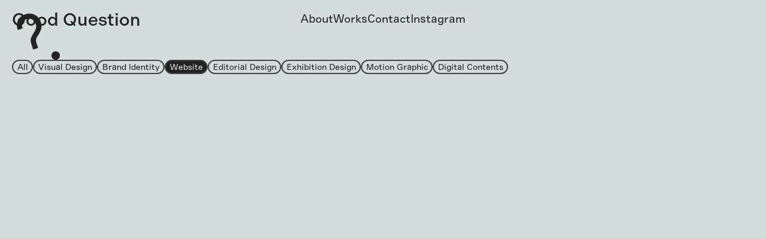

--- FILE ---
content_type: text/html
request_url: https://www.goodquestion.co.kr/work/category/website
body_size: 4501
content:
<!DOCTYPE html><!-- Last Published: Wed Jun 04 2025 13:43:59 GMT+0000 (Coordinated Universal Time) --><html data-wf-domain="www.goodquestion.co.kr" data-wf-page="64cadd05e860dde6706a4707" data-wf-site="613e7db66c60bf08633b2696" data-wf-collection="64cadd05e860dde6706a46f5" data-wf-item-slug="website"><head><meta charset="utf-8"/><title>굿퀘스천 Good Question</title><meta content="width=device-width, initial-scale=1" name="viewport"/><meta content="2QCanYa5MyW-hWBgU-drJv6-fI5WrNM5craTAh3jHq4" name="google-site-verification"/><link href="https://cdn.prod.website-files.com/613e7db66c60bf08633b2696/css/good-question.webflow.shared.d40cba174.min.css" rel="stylesheet" type="text/css"/><style>@media (max-width:991px) and (min-width:768px) {html.w-mod-js:not(.w-mod-ix) [data-w-id="dde1d6b8-f0fc-cd4a-5634-04e877c9a062"] {-webkit-transform:translate3d(0, 0, 0) scale3d(1, 1, 1) rotateX(0) rotateY(0) rotateZ(-180deg) skew(0, 0);-moz-transform:translate3d(0, 0, 0) scale3d(1, 1, 1) rotateX(0) rotateY(0) rotateZ(-180deg) skew(0, 0);-ms-transform:translate3d(0, 0, 0) scale3d(1, 1, 1) rotateX(0) rotateY(0) rotateZ(-180deg) skew(0, 0);transform:translate3d(0, 0, 0) scale3d(1, 1, 1) rotateX(0) rotateY(0) rotateZ(-180deg) skew(0, 0);}}@media (max-width:767px) and (min-width:480px) {html.w-mod-js:not(.w-mod-ix) [data-w-id="dde1d6b8-f0fc-cd4a-5634-04e877c9a062"] {-webkit-transform:translate3d(0, 0, 0) scale3d(1, 1, 1) rotateX(0) rotateY(0) rotateZ(-180deg) skew(0, 0);-moz-transform:translate3d(0, 0, 0) scale3d(1, 1, 1) rotateX(0) rotateY(0) rotateZ(-180deg) skew(0, 0);-ms-transform:translate3d(0, 0, 0) scale3d(1, 1, 1) rotateX(0) rotateY(0) rotateZ(-180deg) skew(0, 0);transform:translate3d(0, 0, 0) scale3d(1, 1, 1) rotateX(0) rotateY(0) rotateZ(-180deg) skew(0, 0);}}@media (max-width:479px) {html.w-mod-js:not(.w-mod-ix) [data-w-id="dde1d6b8-f0fc-cd4a-5634-04e877c9a062"] {-webkit-transform:translate3d(0, 0, 0) scale3d(1, 1, 1) rotateX(0) rotateY(0) rotateZ(-180deg) skew(0, 0);-moz-transform:translate3d(0, 0, 0) scale3d(1, 1, 1) rotateX(0) rotateY(0) rotateZ(-180deg) skew(0, 0);-ms-transform:translate3d(0, 0, 0) scale3d(1, 1, 1) rotateX(0) rotateY(0) rotateZ(-180deg) skew(0, 0);transform:translate3d(0, 0, 0) scale3d(1, 1, 1) rotateX(0) rotateY(0) rotateZ(-180deg) skew(0, 0);}}</style><link href="https://fonts.googleapis.com" rel="preconnect"/><link href="https://fonts.gstatic.com" rel="preconnect" crossorigin="anonymous"/><script src="https://ajax.googleapis.com/ajax/libs/webfont/1.6.26/webfont.js" type="text/javascript"></script><script type="text/javascript">WebFont.load({  google: {    families: ["Open Sans:300,300italic,400,400italic,600,600italic,700,700italic,800,800italic","Oswald:200,300,400,500,600,700","Poppins:300,regular,500,600","DM Sans:regular,500,700","Space Grotesk:300,regular,500,600,700","Space Mono:regular,italic,700,700italic"]  }});</script><script src="https://use.typekit.net/aez2bow.js" type="text/javascript"></script><script type="text/javascript">try{Typekit.load();}catch(e){}</script><script type="text/javascript">!function(o,c){var n=c.documentElement,t=" w-mod-";n.className+=t+"js",("ontouchstart"in o||o.DocumentTouch&&c instanceof DocumentTouch)&&(n.className+=t+"touch")}(window,document);</script><link href="https://cdn.prod.website-files.com/613e7db66c60bf08633b2696/613f5c9f472a834aa8da0b5c_GQ_favicon_210913.png" rel="shortcut icon" type="image/x-icon"/><link href="https://cdn.prod.website-files.com/613e7db66c60bf08633b2696/613f5ca2ba7a994da990ca70_GQ_webclip_210913.jpg" rel="apple-touch-icon"/><link href="https://goodquestion.co.kr/work/category/website" rel="canonical"/><script async="" src="https://www.googletagmanager.com/gtag/js?id=G-GDWLW2MHFP"></script><script type="text/javascript">window.dataLayer = window.dataLayer || [];function gtag(){dataLayer.push(arguments);}gtag('js', new Date());gtag('config', 'G-GDWLW2MHFP', {'anonymize_ip': false});</script><script>UPLOADCARE_PUBLIC_KEY = '7b03bc712cf9abb802e9';</script>
<script src="https://ucarecdn.com/libs/widget/3.x/uploadcare.full.min.js" data-integration="Webflow"></script>

<!-- Nocodelytics --><script async id="nocodelytics-snippet" type="text/javascript" src="https://tracker.nocodelytics.com/api/tracker/assets/nocodelytics.js"></script><!-- End Nocodelytics -->

<style>
body {word-break: keep-all;}
  p{margin-bottom: 8px!important}
.uploadcare--widget__button{
    border: 1px solid var(--dim-grey);
    color: var(--dim-grey);
    background-color: rgba(0,0,0,0);
    border-radius: 30px;
    align-self: center;
    padding: 3px 8px;
    font-size: 13px;
    line-height: 18px;
    text-decoration: none;}
.uploadcare--widget__button_type_open {
    margin-top:10px;} 
.uploadcare--widget__button_type_open:focus, .uploadcare--widget__button_type_open:hover {
      border: 1px solid var(--dim-grey);
    color: var(--dim-grey);
    background-color: rgba(0,0,0,0);
    border-radius: 30px;
    align-self: center;
    padding: 3px 8px;
    font-size: 13px;
    line-height: 18px;
    text-decoration: none;
  opacity:0.7;}
.uploadcare--link, .uploadcare--link:link, .uploadcare--link:visited {
    text-decoration:none;}
.uploadcare--link:focus {}
  .uploadcare--link:focus, .uploadcare--link:hover {
    opacity:0.7;text-decoration:none;}
.uploadcare--widget__file-name {
    color: var(--dim-grey);font-size: 13px;}
  .uploadcare--widget__file-size {
    color: rgba(0,0,0,0);font-size: 1px;}
  .uploadcare--widget__file-name {background-color: var(--light-minty-gray);
    padding: 3px 8px;
    border-radius: 20px;}
  .uploadcare--widget__file-name:hover, .uploadcare--widget__file-name:focus {color: var(--dim-grey);opacity:0.7;}
  .uploadcare--widget__progress {width:24px;height:24px;margin-right:8px}
  .uploadcare--progress_type_canvas {border-color: var(--azure); color: var(--dim-grey);}
  .uploadcare--widget__text {color: var(--dim-grey);}
</style>




<meta name="naver-site-verification" content="e56a31ec3a8682ce13e4e5ac566c8bbf4ef62448" />



<meta name="description" content="디자인 스튜디오 굿퀘스천">
<meta property="og:type" content="website"> 

<meta property="og:title" content="Good Question">
<meta property="og:description" content="디자인 스튜디오 굿퀘스천">

<meta property="og:type" content="website">
<meta property="og:title" content="Good Question">
<meta property="og:description" content="디자인 스튜디오 굿퀘스천">
<meta property="og:image" content="https://cdn.prod.website-files.com/613e7db66c60bf08633b2696/61401d57d5152c9ec8871e9e_GQ_metaimg_1.jpg">
<meta property="og:url" content="http://www.goodquestion.co.kr">

<meta name="twitter:card" content="summary">
<meta name="twitter:title" content="Good Question">
<meta name="twitter:description" content="디자인 스튜디오 굿퀘스천">
<meta name="twitter:image" content="https://cdn.prod.website-files.com/613e7db66c60bf08633b2696/61401d57d5152c9ec8871e9e_GQ_metaimg_1.jpg">
<meta name="twitter:domain" content="Good Question">

<meta property="og:image" content="https://cdn.prod.website-files.com/613e7db66c60bf08633b2696/61401d57d5152c9ec8871e9e_GQ_metaimg_1.jpg" /></head><body class="body"><div data-animation="over-right" data-collapse="none" data-duration="400" data-easing="ease" data-easing2="ease" role="banner" class="navbar w-nav"><div class="div-block-40"><nav role="navigation" class="nav-menu w-nav-menu"><a href="/about" class="nav_link w-nav-link">About</a><a href="https://www.goodquestion.co.kr/work/category/all" class="nav_link w-nav-link">Works</a><a href="/contact" class="nav_link w-nav-link">Contact</a><a href="https://www.instagram.com/goodquestion.co.kr" target="_blank" class="nav_link w-nav-link">Instagram</a></nav><a href="/" class="brand w-nav-brand"><div class="text-block-23">Good Question</div></a><div class="menu-button w-nav-button"><div class="icon w-icon-nav-menu"></div></div></div></div><div class="question_mark w-container"><a href="/" class="btn_symbol w-inline-block"><img src="https://cdn.prod.website-files.com/613e7db66c60bf08633b2696/613f683bf17606c3b72fef43_GQ_symbol_dot.png" loading="lazy" width="14" alt="" class="symbol-rotate"/><img src="https://cdn.prod.website-files.com/613e7db66c60bf08633b2696/613f74525fb6a44db8d233c2_GQ_symbol_2re.png" loading="eager" data-w-id="dde1d6b8-f0fc-cd4a-5634-04e877c9a062" sizes="(max-width: 767px) 60px, (max-width: 991px) 80px, 100vw" alt="Good Question" srcset="https://cdn.prod.website-files.com/613e7db66c60bf08633b2696/613f74525fb6a44db8d233c2_GQ_symbol_2re-p-500.png 500w, https://cdn.prod.website-files.com/613e7db66c60bf08633b2696/613f74525fb6a44db8d233c2_GQ_symbol_2re-p-800.png 800w, https://cdn.prod.website-files.com/613e7db66c60bf08633b2696/613f74525fb6a44db8d233c2_GQ_symbol_2re.png 835w" class="mobile-rotate"/><img src="https://cdn.prod.website-files.com/613e7db66c60bf08633b2696/613f67a10029d70eda320fcb_GQ_symbol_1.png" loading="eager" width="100" sizes="(max-width: 767px) 60px, (max-width: 991px) 80px, 100px" alt="Good Question" srcset="https://cdn.prod.website-files.com/613e7db66c60bf08633b2696/613f67a10029d70eda320fcb_GQ_symbol_1-p-500.png 500w, https://cdn.prod.website-files.com/613e7db66c60bf08633b2696/613f67a10029d70eda320fcb_GQ_symbol_1-p-800.png 800w, https://cdn.prod.website-files.com/613e7db66c60bf08633b2696/613f67a10029d70eda320fcb_GQ_symbol_1.png 835w" class="symbol"/></a></div><section id="Home" class="home_top_section"><div class="main_section first-block"><div class="nav_category"><div class="w-dyn-list"><div role="list" class="collection-list-3 w-dyn-items"><div role="listitem" class="collection-item-2 w-dyn-item"><a href="/work/category/all" class="txtlink_box category w-inline-block"><div>All</div></a></div><div role="listitem" class="collection-item-2 w-dyn-item"><a href="/work/category/visual" class="txtlink_box category w-inline-block"><div>Visual Design</div></a></div><div role="listitem" class="collection-item-2 w-dyn-item"><a href="/work/category/identity" class="txtlink_box category w-inline-block"><div>Brand Identity</div></a></div><div role="listitem" class="collection-item-2 w-dyn-item"><a href="/work/category/website" aria-current="page" class="txtlink_box category w-inline-block w--current"><div>Website</div></a></div><div role="listitem" class="collection-item-2 w-dyn-item"><a href="/work/category/editorial" class="txtlink_box category w-inline-block"><div>Editorial Design</div></a></div><div role="listitem" class="collection-item-2 w-dyn-item"><a href="/work/category/exhibition" class="txtlink_box category w-inline-block"><div>Exhibition Design</div></a></div><div role="listitem" class="collection-item-2 w-dyn-item"><a href="/work/category/motion" class="txtlink_box category w-inline-block"><div>Motion Graphic</div></a></div><div role="listitem" class="collection-item-2 w-dyn-item"><a href="/work/category/digital" class="txtlink_box category w-inline-block"><div>Digital Contents</div></a></div></div></div></div><div class="margin20"></div><div class="margin20"></div><div data-w-id="31993fc4-4672-0614-b7de-f0659ab6ae5a" style="opacity:0" class="wrap_works w-dyn-list"><div role="list" class="works_list w-dyn-items"><div id="w-node-_31993fc4-4672-0614-b7de-f0659ab6ae5c-706a4707" data-w-id="31993fc4-4672-0614-b7de-f0659ab6ae5c" role="listitem" class="collection-item w-dyn-item"><div style="opacity:0;display:none" class="group_service_tag w-dyn-list"><div role="list" class="collection-list-4 w-dyn-items"><div role="listitem" class="collection-item-3 w-dyn-item"><a href="/work/category/website" aria-current="page" class="txtlink_box category in_list w-inline-block w--current"><div>Website</div></a></div><div role="listitem" class="collection-item-3 w-dyn-item"><a href="/work/category/all" class="txtlink_box category in_list w-inline-block w-condition-invisible"><div>All</div></a></div></div></div><a href="/work/works/barcode-color-checker-idgfj" class="h4 w-inline-block"><div class="group_work"><div class="wrap_thumbnail"><img alt="" loading="lazy" src="https://cdn.prod.website-files.com/61ceaabca26d7c16a42b8922/68376c5d889e563a0572ce09_BCCC_thumbnail.gif" class="work_thm"/></div><div class="h4">Barcode Color Checker</div></div></a></div><div id="w-node-_31993fc4-4672-0614-b7de-f0659ab6ae5c-706a4707" data-w-id="31993fc4-4672-0614-b7de-f0659ab6ae5c" role="listitem" class="collection-item w-dyn-item"><div style="opacity:0;display:none" class="group_service_tag w-dyn-list"><div role="list" class="collection-list-4 w-dyn-items"><div role="listitem" class="collection-item-3 w-dyn-item"><a href="/work/category/website" aria-current="page" class="txtlink_box category in_list w-inline-block w--current"><div>Website</div></a></div><div role="listitem" class="collection-item-3 w-dyn-item"><a href="/work/category/all" class="txtlink_box category in_list w-inline-block w-condition-invisible"><div>All</div></a></div></div></div><a href="/work/works/new-season" class="h4 w-inline-block"><div class="group_work"><div class="wrap_thumbnail"><img alt="" loading="lazy" src="https://cdn.prod.website-files.com/61ceaabca26d7c16a42b8922/64f52bdac9a2047edb5aa058_KST_newseason_thm5.gif" class="work_thm"/></div><div class="h4">새로운 계절: 세계관으로서의 출판</div></div></a></div><div id="w-node-_31993fc4-4672-0614-b7de-f0659ab6ae5c-706a4707" data-w-id="31993fc4-4672-0614-b7de-f0659ab6ae5c" role="listitem" class="collection-item w-dyn-item"><div style="opacity:0;display:none" class="group_service_tag w-dyn-list"><div role="list" class="collection-list-4 w-dyn-items"><div role="listitem" class="collection-item-3 w-dyn-item"><a href="/work/category/website" aria-current="page" class="txtlink_box category in_list w-inline-block w--current"><div>Website</div></a></div><div role="listitem" class="collection-item-3 w-dyn-item"><a href="/work/category/all" class="txtlink_box category in_list w-inline-block w-condition-invisible"><div>All</div></a></div></div></div><a href="/work/works/baumealame-web" class="h4 w-inline-block"><div class="group_work"><div class="wrap_thumbnail"><img alt="" loading="lazy" src="https://cdn.prod.website-files.com/61ceaabca26d7c16a42b8922/64f51b02bfb0eee685291642_%E1%84%87%E1%85%A9%E1%86%B7%E1%84%8B%E1%85%A1%E1%86%AF%E1%84%85%E1%85%A1%E1%86%B7.jpg" sizes="(max-width: 479px) 100vw, (max-width: 767px) 95vw, (max-width: 991px) 47vw, 50vw" srcset="https://cdn.prod.website-files.com/61ceaabca26d7c16a42b8922/64f51b02bfb0eee685291642_%E1%84%87%E1%85%A9%E1%86%B7%E1%84%8B%E1%85%A1%E1%86%AF%E1%84%85%E1%85%A1%E1%86%B7-p-500.jpg 500w, https://cdn.prod.website-files.com/61ceaabca26d7c16a42b8922/64f51b02bfb0eee685291642_%E1%84%87%E1%85%A9%E1%86%B7%E1%84%8B%E1%85%A1%E1%86%AF%E1%84%85%E1%85%A1%E1%86%B7-p-800.jpg 800w, https://cdn.prod.website-files.com/61ceaabca26d7c16a42b8922/64f51b02bfb0eee685291642_%E1%84%87%E1%85%A9%E1%86%B7%E1%84%8B%E1%85%A1%E1%86%AF%E1%84%85%E1%85%A1%E1%86%B7.jpg 1000w" class="work_thm"/></div><div class="h4">봄알람</div></div></a></div><div id="w-node-_31993fc4-4672-0614-b7de-f0659ab6ae5c-706a4707" data-w-id="31993fc4-4672-0614-b7de-f0659ab6ae5c" role="listitem" class="collection-item w-dyn-item"><div style="opacity:0;display:none" class="group_service_tag w-dyn-list"><div role="list" class="collection-list-4 w-dyn-items"><div role="listitem" class="collection-item-3 w-dyn-item"><a href="/work/category/website" aria-current="page" class="txtlink_box category in_list w-inline-block w--current"><div>Website</div></a></div><div role="listitem" class="collection-item-3 w-dyn-item"><a href="/work/category/all" class="txtlink_box category in_list w-inline-block w-condition-invisible"><div>All</div></a></div></div></div><a href="/work/works/biodiversity-foundation" class="h4 w-inline-block"><div class="group_work"><div class="wrap_thumbnail"><img alt="" loading="lazy" src="https://cdn.prod.website-files.com/61ceaabca26d7c16a42b8922/64f51af73a44b053aa7e29c9_%E1%84%89%E1%85%A2%E1%86%BC%E1%84%86%E1%85%A7%E1%86%BC%E1%84%83%E1%85%A1%E1%84%8B%E1%85%A3%E1%86%BC%E1%84%89%E1%85%A5%E1%86%BC%E1%84%8C%E1%85%A2%E1%84%83%E1%85%A1%E1%86%AB.jpg" sizes="(max-width: 479px) 100vw, (max-width: 767px) 95vw, (max-width: 991px) 47vw, 50vw" srcset="https://cdn.prod.website-files.com/61ceaabca26d7c16a42b8922/64f51af73a44b053aa7e29c9_%E1%84%89%E1%85%A2%E1%86%BC%E1%84%86%E1%85%A7%E1%86%BC%E1%84%83%E1%85%A1%E1%84%8B%E1%85%A3%E1%86%BC%E1%84%89%E1%85%A5%E1%86%BC%E1%84%8C%E1%85%A2%E1%84%83%E1%85%A1%E1%86%AB-p-500.jpg 500w, https://cdn.prod.website-files.com/61ceaabca26d7c16a42b8922/64f51af73a44b053aa7e29c9_%E1%84%89%E1%85%A2%E1%86%BC%E1%84%86%E1%85%A7%E1%86%BC%E1%84%83%E1%85%A1%E1%84%8B%E1%85%A3%E1%86%BC%E1%84%89%E1%85%A5%E1%86%BC%E1%84%8C%E1%85%A2%E1%84%83%E1%85%A1%E1%86%AB-p-800.jpg 800w, https://cdn.prod.website-files.com/61ceaabca26d7c16a42b8922/64f51af73a44b053aa7e29c9_%E1%84%89%E1%85%A2%E1%86%BC%E1%84%86%E1%85%A7%E1%86%BC%E1%84%83%E1%85%A1%E1%84%8B%E1%85%A3%E1%86%BC%E1%84%89%E1%85%A5%E1%86%BC%E1%84%8C%E1%85%A2%E1%84%83%E1%85%A1%E1%86%AB.jpg 1000w" class="work_thm"/></div><div class="h4">생명다양성재단</div></div></a></div><div id="w-node-_31993fc4-4672-0614-b7de-f0659ab6ae5c-706a4707" data-w-id="31993fc4-4672-0614-b7de-f0659ab6ae5c" role="listitem" class="collection-item w-dyn-item"><div style="opacity:0;display:none" class="group_service_tag w-dyn-list"><div role="list" class="collection-list-4 w-dyn-items"><div role="listitem" class="collection-item-3 w-dyn-item"><a href="/work/category/website" aria-current="page" class="txtlink_box category in_list w-inline-block w--current"><div>Website</div></a></div><div role="listitem" class="collection-item-3 w-dyn-item"><a href="/work/category/all" class="txtlink_box category in_list w-inline-block w-condition-invisible"><div>All</div></a></div></div></div><a href="/work/works/gyocharo" class="h4 w-inline-block"><div class="group_work"><div class="wrap_thumbnail"><img alt="" loading="lazy" src="https://cdn.prod.website-files.com/61ceaabca26d7c16a42b8922/64f51b1a71f8213468150374_%E1%84%80%E1%85%AD%E1%84%8E%E1%85%A1%E1%84%85%E1%85%A9.jpg" sizes="(max-width: 479px) 100vw, (max-width: 767px) 95vw, (max-width: 991px) 47vw, 50vw" srcset="https://cdn.prod.website-files.com/61ceaabca26d7c16a42b8922/64f51b1a71f8213468150374_%E1%84%80%E1%85%AD%E1%84%8E%E1%85%A1%E1%84%85%E1%85%A9-p-500.jpg 500w, https://cdn.prod.website-files.com/61ceaabca26d7c16a42b8922/64f51b1a71f8213468150374_%E1%84%80%E1%85%AD%E1%84%8E%E1%85%A1%E1%84%85%E1%85%A9-p-800.jpg 800w, https://cdn.prod.website-files.com/61ceaabca26d7c16a42b8922/64f51b1a71f8213468150374_%E1%84%80%E1%85%AD%E1%84%8E%E1%85%A1%E1%84%85%E1%85%A9.jpg 1000w" class="work_thm"/></div><div class="h4">교차로 프로젝트</div></div></a></div><div id="w-node-_31993fc4-4672-0614-b7de-f0659ab6ae5c-706a4707" data-w-id="31993fc4-4672-0614-b7de-f0659ab6ae5c" role="listitem" class="collection-item w-dyn-item"><div style="opacity:0;display:none" class="group_service_tag w-dyn-list"><div role="list" class="collection-list-4 w-dyn-items"><div role="listitem" class="collection-item-3 w-dyn-item"><a href="/work/category/website" aria-current="page" class="txtlink_box category in_list w-inline-block w--current"><div>Website</div></a></div><div role="listitem" class="collection-item-3 w-dyn-item"><a href="/work/category/all" class="txtlink_box category in_list w-inline-block w-condition-invisible"><div>All</div></a></div></div></div><a href="/work/works/july-po-box" class="h4 w-inline-block"><div class="group_work"><div class="wrap_thumbnail"><img alt="" loading="lazy" src="https://cdn.prod.website-files.com/61ceaabca26d7c16a42b8922/64f51b1170afb314113c76f9_%E1%84%8C%E1%85%AE%E1%84%85%E1%85%B5%E1%84%8B%E1%85%A9%E1%86%AF%E1%84%85%E1%85%B5%E1%86%B7.jpg" sizes="(max-width: 479px) 100vw, (max-width: 767px) 95vw, (max-width: 991px) 47vw, 50vw" srcset="https://cdn.prod.website-files.com/61ceaabca26d7c16a42b8922/64f51b1170afb314113c76f9_%E1%84%8C%E1%85%AE%E1%84%85%E1%85%B5%E1%84%8B%E1%85%A9%E1%86%AF%E1%84%85%E1%85%B5%E1%86%B7-p-500.jpg 500w, https://cdn.prod.website-files.com/61ceaabca26d7c16a42b8922/64f51b1170afb314113c76f9_%E1%84%8C%E1%85%AE%E1%84%85%E1%85%B5%E1%84%8B%E1%85%A9%E1%86%AF%E1%84%85%E1%85%B5%E1%86%B7-p-800.jpg 800w, https://cdn.prod.website-files.com/61ceaabca26d7c16a42b8922/64f51b1170afb314113c76f9_%E1%84%8C%E1%85%AE%E1%84%85%E1%85%B5%E1%84%8B%E1%85%A9%E1%86%AF%E1%84%85%E1%85%B5%E1%86%B7.jpg 1000w" class="work_thm"/></div><div class="h4">주리올림</div></div></a></div><div id="w-node-_31993fc4-4672-0614-b7de-f0659ab6ae5c-706a4707" data-w-id="31993fc4-4672-0614-b7de-f0659ab6ae5c" role="listitem" class="collection-item w-dyn-item"><div style="opacity:0;display:none" class="group_service_tag w-dyn-list"><div role="list" class="collection-list-4 w-dyn-items"><div role="listitem" class="collection-item-3 w-dyn-item"><a href="/work/category/website" aria-current="page" class="txtlink_box category in_list w-inline-block w--current"><div>Website</div></a></div><div role="listitem" class="collection-item-3 w-dyn-item"><a href="/work/category/all" class="txtlink_box category in_list w-inline-block w-condition-invisible"><div>All</div></a></div><div role="listitem" class="collection-item-3 w-dyn-item"><a href="/work/category/visual" class="txtlink_box category in_list w-inline-block"><div>Visual Design</div></a></div></div></div><a href="/work/works/schoolwithyou" class="h4 w-inline-block"><div class="group_work"><div class="wrap_thumbnail"><img alt="" loading="lazy" src="https://cdn.prod.website-files.com/61ceaabca26d7c16a42b8922/66a6502a0650a2602ead533d_thm_schoolwithyou.png" sizes="(max-width: 479px) 100vw, (max-width: 767px) 95vw, (max-width: 991px) 47vw, 50vw" srcset="https://cdn.prod.website-files.com/61ceaabca26d7c16a42b8922/66a6502a0650a2602ead533d_thm_schoolwithyou-p-500.png 500w, https://cdn.prod.website-files.com/61ceaabca26d7c16a42b8922/66a6502a0650a2602ead533d_thm_schoolwithyou-p-800.png 800w, https://cdn.prod.website-files.com/61ceaabca26d7c16a42b8922/66a6502a0650a2602ead533d_thm_schoolwithyou.png 1000w" class="work_thm"/></div><div class="h4">#스쿨위드유</div></div></a></div><div id="w-node-_31993fc4-4672-0614-b7de-f0659ab6ae5c-706a4707" data-w-id="31993fc4-4672-0614-b7de-f0659ab6ae5c" role="listitem" class="collection-item w-dyn-item"><div style="opacity:0;display:none" class="group_service_tag w-dyn-list"><div role="list" class="collection-list-4 w-dyn-items"><div role="listitem" class="collection-item-3 w-dyn-item"><a href="/work/category/website" aria-current="page" class="txtlink_box category in_list w-inline-block w--current"><div>Website</div></a></div><div role="listitem" class="collection-item-3 w-dyn-item"><a href="/work/category/all" class="txtlink_box category in_list w-inline-block w-condition-invisible"><div>All</div></a></div></div></div><a href="/work/works/space1" class="h4 w-inline-block"><div class="group_work"><div class="wrap_thumbnail"><img alt="" loading="lazy" src="https://cdn.prod.website-files.com/61ceaabca26d7c16a42b8922/66a6331d8545107cdb712d17_thm_SPACE1_80p_s256_d0.gif" class="work_thm"/></div><div class="h4">현대프리미엄아울렛 SPACE 1 웹티저</div></div></a></div><div id="w-node-_31993fc4-4672-0614-b7de-f0659ab6ae5c-706a4707" data-w-id="31993fc4-4672-0614-b7de-f0659ab6ae5c" role="listitem" class="collection-item w-dyn-item"><div style="opacity:0;display:none" class="group_service_tag w-dyn-list"><div role="list" class="collection-list-4 w-dyn-items"><div role="listitem" class="collection-item-3 w-dyn-item"><a href="/work/category/website" aria-current="page" class="txtlink_box category in_list w-inline-block w--current"><div>Website</div></a></div><div role="listitem" class="collection-item-3 w-dyn-item"><a href="/work/category/visual" class="txtlink_box category in_list w-inline-block"><div>Visual Design</div></a></div><div role="listitem" class="collection-item-3 w-dyn-item"><a href="/work/category/editorial" class="txtlink_box category in_list w-inline-block"><div>Editorial Design</div></a></div><div role="listitem" class="collection-item-3 w-dyn-item"><a href="/work/category/all" class="txtlink_box category in_list w-inline-block w-condition-invisible"><div>All</div></a></div></div></div><a href="/work/works/hey-campus" class="h4 w-inline-block"><div class="group_work"><div class="wrap_thumbnail"><img alt="" loading="lazy" src="https://cdn.prod.website-files.com/61ceaabca26d7c16a42b8922/66b247b9d77d2c159371eb6c_thm_heycampus.gif" class="work_thm"/></div><div class="h4">Hey Campus</div></div></a></div></div></div></div></section><div class="div_backtotop"><a href="#Home" data-w-id="ab6062d9-cdb0-f11d-7b48-e83da7f1a320" style="opacity:0" class="go-to-top-link w-inline-block"><div class="gototop">⇡<br/></div></a></div><script src="https://d3e54v103j8qbb.cloudfront.net/js/jquery-3.5.1.min.dc5e7f18c8.js?site=613e7db66c60bf08633b2696" type="text/javascript" integrity="sha256-9/aliU8dGd2tb6OSsuzixeV4y/faTqgFtohetphbbj0=" crossorigin="anonymous"></script><script src="https://cdn.prod.website-files.com/613e7db66c60bf08633b2696/js/webflow.schunk.7c00a54b977e9293.js" type="text/javascript"></script><script src="https://cdn.prod.website-files.com/613e7db66c60bf08633b2696/js/webflow.schunk.87dc649c50665660.js" type="text/javascript"></script><script src="https://cdn.prod.website-files.com/613e7db66c60bf08633b2696/js/webflow.schunk.726f97e627351731.js" type="text/javascript"></script><script src="https://cdn.prod.website-files.com/613e7db66c60bf08633b2696/js/webflow.schunk.53c6902e9d0f83f3.js" type="text/javascript"></script><script src="https://cdn.prod.website-files.com/613e7db66c60bf08633b2696/js/webflow.e2c847b7.4a658ea6096746e3.js" type="text/javascript"></script></body></html>

--- FILE ---
content_type: text/css
request_url: https://cdn.prod.website-files.com/613e7db66c60bf08633b2696/css/good-question.webflow.shared.d40cba174.min.css
body_size: 35855
content:
html{-webkit-text-size-adjust:100%;-ms-text-size-adjust:100%;font-family:sans-serif}body{margin:0}article,aside,details,figcaption,figure,footer,header,hgroup,main,menu,nav,section,summary{display:block}audio,canvas,progress,video{vertical-align:baseline;display:inline-block}audio:not([controls]){height:0;display:none}[hidden],template{display:none}a{background-color:#0000}a:active,a:hover{outline:0}abbr[title]{border-bottom:1px dotted}b,strong{font-weight:700}dfn{font-style:italic}h1{margin:.67em 0;font-size:2em}mark{color:#000;background:#ff0}small{font-size:80%}sub,sup{vertical-align:baseline;font-size:75%;line-height:0;position:relative}sup{top:-.5em}sub{bottom:-.25em}img{border:0}svg:not(:root){overflow:hidden}hr{box-sizing:content-box;height:0}pre{overflow:auto}code,kbd,pre,samp{font-family:monospace;font-size:1em}button,input,optgroup,select,textarea{color:inherit;font:inherit;margin:0}button{overflow:visible}button,select{text-transform:none}button,html input[type=button],input[type=reset]{-webkit-appearance:button;cursor:pointer}button[disabled],html input[disabled]{cursor:default}button::-moz-focus-inner,input::-moz-focus-inner{border:0;padding:0}input{line-height:normal}input[type=checkbox],input[type=radio]{box-sizing:border-box;padding:0}input[type=number]::-webkit-inner-spin-button,input[type=number]::-webkit-outer-spin-button{height:auto}input[type=search]{-webkit-appearance:none}input[type=search]::-webkit-search-cancel-button,input[type=search]::-webkit-search-decoration{-webkit-appearance:none}legend{border:0;padding:0}textarea{overflow:auto}optgroup{font-weight:700}table{border-collapse:collapse;border-spacing:0}td,th{padding:0}@font-face{font-family:webflow-icons;src:url([data-uri])format("truetype");font-weight:400;font-style:normal}[class^=w-icon-],[class*=\ w-icon-]{speak:none;font-variant:normal;text-transform:none;-webkit-font-smoothing:antialiased;-moz-osx-font-smoothing:grayscale;font-style:normal;font-weight:400;line-height:1;font-family:webflow-icons!important}.w-icon-slider-right:before{content:""}.w-icon-slider-left:before{content:""}.w-icon-nav-menu:before{content:""}.w-icon-arrow-down:before,.w-icon-dropdown-toggle:before{content:""}.w-icon-file-upload-remove:before{content:""}.w-icon-file-upload-icon:before{content:""}*{box-sizing:border-box}html{height:100%}body{color:#333;background-color:#fff;min-height:100%;margin:0;font-family:Arial,sans-serif;font-size:14px;line-height:20px}img{vertical-align:middle;max-width:100%;display:inline-block}html.w-mod-touch *{background-attachment:scroll!important}.w-block{display:block}.w-inline-block{max-width:100%;display:inline-block}.w-clearfix:before,.w-clearfix:after{content:" ";grid-area:1/1/2/2;display:table}.w-clearfix:after{clear:both}.w-hidden{display:none}.w-button{color:#fff;line-height:inherit;cursor:pointer;background-color:#3898ec;border:0;border-radius:0;padding:9px 15px;text-decoration:none;display:inline-block}input.w-button{-webkit-appearance:button}html[data-w-dynpage] [data-w-cloak]{color:#0000!important}.w-code-block{margin:unset}pre.w-code-block code{all:inherit}.w-optimization{display:contents}.w-webflow-badge,.w-webflow-badge>img{box-sizing:unset;width:unset;height:unset;max-height:unset;max-width:unset;min-height:unset;min-width:unset;margin:unset;padding:unset;float:unset;clear:unset;border:unset;border-radius:unset;background:unset;background-image:unset;background-position:unset;background-size:unset;background-repeat:unset;background-origin:unset;background-clip:unset;background-attachment:unset;background-color:unset;box-shadow:unset;transform:unset;direction:unset;font-family:unset;font-weight:unset;color:unset;font-size:unset;line-height:unset;font-style:unset;font-variant:unset;text-align:unset;letter-spacing:unset;-webkit-text-decoration:unset;text-decoration:unset;text-indent:unset;text-transform:unset;list-style-type:unset;text-shadow:unset;vertical-align:unset;cursor:unset;white-space:unset;word-break:unset;word-spacing:unset;word-wrap:unset;transition:unset}.w-webflow-badge{white-space:nowrap;cursor:pointer;box-shadow:0 0 0 1px #0000001a,0 1px 3px #0000001a;visibility:visible!important;opacity:1!important;z-index:2147483647!important;color:#aaadb0!important;overflow:unset!important;background-color:#fff!important;border-radius:3px!important;width:auto!important;height:auto!important;margin:0!important;padding:6px!important;font-size:12px!important;line-height:14px!important;text-decoration:none!important;display:inline-block!important;position:fixed!important;inset:auto 12px 12px auto!important;transform:none!important}.w-webflow-badge>img{position:unset;visibility:unset!important;opacity:1!important;vertical-align:middle!important;display:inline-block!important}h1,h2,h3,h4,h5,h6{margin-bottom:10px;font-weight:700}h1{margin-top:20px;font-size:38px;line-height:44px}h2{margin-top:20px;font-size:32px;line-height:36px}h3{margin-top:20px;font-size:24px;line-height:30px}h4{margin-top:10px;font-size:18px;line-height:24px}h5{margin-top:10px;font-size:14px;line-height:20px}h6{margin-top:10px;font-size:12px;line-height:18px}p{margin-top:0;margin-bottom:10px}blockquote{border-left:5px solid #e2e2e2;margin:0 0 10px;padding:10px 20px;font-size:18px;line-height:22px}figure{margin:0 0 10px}figcaption{text-align:center;margin-top:5px}ul,ol{margin-top:0;margin-bottom:10px;padding-left:40px}.w-list-unstyled{padding-left:0;list-style:none}.w-embed:before,.w-embed:after{content:" ";grid-area:1/1/2/2;display:table}.w-embed:after{clear:both}.w-video{width:100%;padding:0;position:relative}.w-video iframe,.w-video object,.w-video embed{border:none;width:100%;height:100%;position:absolute;top:0;left:0}fieldset{border:0;margin:0;padding:0}button,[type=button],[type=reset]{cursor:pointer;-webkit-appearance:button;border:0}.w-form{margin:0 0 15px}.w-form-done{text-align:center;background-color:#ddd;padding:20px;display:none}.w-form-fail{background-color:#ffdede;margin-top:10px;padding:10px;display:none}label{margin-bottom:5px;font-weight:700;display:block}.w-input,.w-select{color:#333;vertical-align:middle;background-color:#fff;border:1px solid #ccc;width:100%;height:38px;margin-bottom:10px;padding:8px 12px;font-size:14px;line-height:1.42857;display:block}.w-input::placeholder,.w-select::placeholder{color:#999}.w-input:focus,.w-select:focus{border-color:#3898ec;outline:0}.w-input[disabled],.w-select[disabled],.w-input[readonly],.w-select[readonly],fieldset[disabled] .w-input,fieldset[disabled] .w-select{cursor:not-allowed}.w-input[disabled]:not(.w-input-disabled),.w-select[disabled]:not(.w-input-disabled),.w-input[readonly],.w-select[readonly],fieldset[disabled]:not(.w-input-disabled) .w-input,fieldset[disabled]:not(.w-input-disabled) .w-select{background-color:#eee}textarea.w-input,textarea.w-select{height:auto}.w-select{background-color:#f3f3f3}.w-select[multiple]{height:auto}.w-form-label{cursor:pointer;margin-bottom:0;font-weight:400;display:inline-block}.w-radio{margin-bottom:5px;padding-left:20px;display:block}.w-radio:before,.w-radio:after{content:" ";grid-area:1/1/2/2;display:table}.w-radio:after{clear:both}.w-radio-input{float:left;margin:3px 0 0 -20px;line-height:normal}.w-file-upload{margin-bottom:10px;display:block}.w-file-upload-input{opacity:0;z-index:-100;width:.1px;height:.1px;position:absolute;overflow:hidden}.w-file-upload-default,.w-file-upload-uploading,.w-file-upload-success{color:#333;display:inline-block}.w-file-upload-error{margin-top:10px;display:block}.w-file-upload-default.w-hidden,.w-file-upload-uploading.w-hidden,.w-file-upload-error.w-hidden,.w-file-upload-success.w-hidden{display:none}.w-file-upload-uploading-btn{cursor:pointer;background-color:#fafafa;border:1px solid #ccc;margin:0;padding:8px 12px;font-size:14px;font-weight:400;display:flex}.w-file-upload-file{background-color:#fafafa;border:1px solid #ccc;flex-grow:1;justify-content:space-between;margin:0;padding:8px 9px 8px 11px;display:flex}.w-file-upload-file-name{font-size:14px;font-weight:400;display:block}.w-file-remove-link{cursor:pointer;width:auto;height:auto;margin-top:3px;margin-left:10px;padding:3px;display:block}.w-icon-file-upload-remove{margin:auto;font-size:10px}.w-file-upload-error-msg{color:#ea384c;padding:2px 0;display:inline-block}.w-file-upload-info{padding:0 12px;line-height:38px;display:inline-block}.w-file-upload-label{cursor:pointer;background-color:#fafafa;border:1px solid #ccc;margin:0;padding:8px 12px;font-size:14px;font-weight:400;display:inline-block}.w-icon-file-upload-icon,.w-icon-file-upload-uploading{width:20px;margin-right:8px;display:inline-block}.w-icon-file-upload-uploading{height:20px}.w-container{max-width:940px;margin-left:auto;margin-right:auto}.w-container:before,.w-container:after{content:" ";grid-area:1/1/2/2;display:table}.w-container:after{clear:both}.w-container .w-row{margin-left:-10px;margin-right:-10px}.w-row:before,.w-row:after{content:" ";grid-area:1/1/2/2;display:table}.w-row:after{clear:both}.w-row .w-row{margin-left:0;margin-right:0}.w-col{float:left;width:100%;min-height:1px;padding-left:10px;padding-right:10px;position:relative}.w-col .w-col{padding-left:0;padding-right:0}.w-col-1{width:8.33333%}.w-col-2{width:16.6667%}.w-col-3{width:25%}.w-col-4{width:33.3333%}.w-col-5{width:41.6667%}.w-col-6{width:50%}.w-col-7{width:58.3333%}.w-col-8{width:66.6667%}.w-col-9{width:75%}.w-col-10{width:83.3333%}.w-col-11{width:91.6667%}.w-col-12{width:100%}.w-hidden-main{display:none!important}@media screen and (max-width:991px){.w-container{max-width:728px}.w-hidden-main{display:inherit!important}.w-hidden-medium{display:none!important}.w-col-medium-1{width:8.33333%}.w-col-medium-2{width:16.6667%}.w-col-medium-3{width:25%}.w-col-medium-4{width:33.3333%}.w-col-medium-5{width:41.6667%}.w-col-medium-6{width:50%}.w-col-medium-7{width:58.3333%}.w-col-medium-8{width:66.6667%}.w-col-medium-9{width:75%}.w-col-medium-10{width:83.3333%}.w-col-medium-11{width:91.6667%}.w-col-medium-12{width:100%}.w-col-stack{width:100%;left:auto;right:auto}}@media screen and (max-width:767px){.w-hidden-main,.w-hidden-medium{display:inherit!important}.w-hidden-small{display:none!important}.w-row,.w-container .w-row{margin-left:0;margin-right:0}.w-col{width:100%;left:auto;right:auto}.w-col-small-1{width:8.33333%}.w-col-small-2{width:16.6667%}.w-col-small-3{width:25%}.w-col-small-4{width:33.3333%}.w-col-small-5{width:41.6667%}.w-col-small-6{width:50%}.w-col-small-7{width:58.3333%}.w-col-small-8{width:66.6667%}.w-col-small-9{width:75%}.w-col-small-10{width:83.3333%}.w-col-small-11{width:91.6667%}.w-col-small-12{width:100%}}@media screen and (max-width:479px){.w-container{max-width:none}.w-hidden-main,.w-hidden-medium,.w-hidden-small{display:inherit!important}.w-hidden-tiny{display:none!important}.w-col{width:100%}.w-col-tiny-1{width:8.33333%}.w-col-tiny-2{width:16.6667%}.w-col-tiny-3{width:25%}.w-col-tiny-4{width:33.3333%}.w-col-tiny-5{width:41.6667%}.w-col-tiny-6{width:50%}.w-col-tiny-7{width:58.3333%}.w-col-tiny-8{width:66.6667%}.w-col-tiny-9{width:75%}.w-col-tiny-10{width:83.3333%}.w-col-tiny-11{width:91.6667%}.w-col-tiny-12{width:100%}}.w-widget{position:relative}.w-widget-map{width:100%;height:400px}.w-widget-map label{width:auto;display:inline}.w-widget-map img{max-width:inherit}.w-widget-map .gm-style-iw{text-align:center}.w-widget-map .gm-style-iw>button{display:none!important}.w-widget-twitter{overflow:hidden}.w-widget-twitter-count-shim{vertical-align:top;text-align:center;background:#fff;border:1px solid #758696;border-radius:3px;width:28px;height:20px;display:inline-block;position:relative}.w-widget-twitter-count-shim *{pointer-events:none;-webkit-user-select:none;user-select:none}.w-widget-twitter-count-shim .w-widget-twitter-count-inner{text-align:center;color:#999;font-family:serif;font-size:15px;line-height:12px;position:relative}.w-widget-twitter-count-shim .w-widget-twitter-count-clear{display:block;position:relative}.w-widget-twitter-count-shim.w--large{width:36px;height:28px}.w-widget-twitter-count-shim.w--large .w-widget-twitter-count-inner{font-size:18px;line-height:18px}.w-widget-twitter-count-shim:not(.w--vertical){margin-left:5px;margin-right:8px}.w-widget-twitter-count-shim:not(.w--vertical).w--large{margin-left:6px}.w-widget-twitter-count-shim:not(.w--vertical):before,.w-widget-twitter-count-shim:not(.w--vertical):after{content:" ";pointer-events:none;border:solid #0000;width:0;height:0;position:absolute;top:50%;left:0}.w-widget-twitter-count-shim:not(.w--vertical):before{border-width:4px;border-color:#75869600 #5d6c7b #75869600 #75869600;margin-top:-4px;margin-left:-9px}.w-widget-twitter-count-shim:not(.w--vertical).w--large:before{border-width:5px;margin-top:-5px;margin-left:-10px}.w-widget-twitter-count-shim:not(.w--vertical):after{border-width:4px;border-color:#fff0 #fff #fff0 #fff0;margin-top:-4px;margin-left:-8px}.w-widget-twitter-count-shim:not(.w--vertical).w--large:after{border-width:5px;margin-top:-5px;margin-left:-9px}.w-widget-twitter-count-shim.w--vertical{width:61px;height:33px;margin-bottom:8px}.w-widget-twitter-count-shim.w--vertical:before,.w-widget-twitter-count-shim.w--vertical:after{content:" ";pointer-events:none;border:solid #0000;width:0;height:0;position:absolute;top:100%;left:50%}.w-widget-twitter-count-shim.w--vertical:before{border-width:5px;border-color:#5d6c7b #75869600 #75869600;margin-left:-5px}.w-widget-twitter-count-shim.w--vertical:after{border-width:4px;border-color:#fff #fff0 #fff0;margin-left:-4px}.w-widget-twitter-count-shim.w--vertical .w-widget-twitter-count-inner{font-size:18px;line-height:22px}.w-widget-twitter-count-shim.w--vertical.w--large{width:76px}.w-background-video{color:#fff;height:500px;position:relative;overflow:hidden}.w-background-video>video{object-fit:cover;z-index:-100;background-position:50%;background-size:cover;width:100%;height:100%;margin:auto;position:absolute;inset:-100%}.w-background-video>video::-webkit-media-controls-start-playback-button{-webkit-appearance:none;display:none!important}.w-background-video--control{background-color:#0000;padding:0;position:absolute;bottom:1em;right:1em}.w-background-video--control>[hidden]{display:none!important}.w-slider{text-align:center;clear:both;-webkit-tap-highlight-color:#0000;tap-highlight-color:#0000;background:#ddd;height:300px;position:relative}.w-slider-mask{z-index:1;white-space:nowrap;height:100%;display:block;position:relative;left:0;right:0;overflow:hidden}.w-slide{vertical-align:top;white-space:normal;text-align:left;width:100%;height:100%;display:inline-block;position:relative}.w-slider-nav{z-index:2;text-align:center;-webkit-tap-highlight-color:#0000;tap-highlight-color:#0000;height:40px;margin:auto;padding-top:10px;position:absolute;inset:auto 0 0}.w-slider-nav.w-round>div{border-radius:100%}.w-slider-nav.w-num>div{font-size:inherit;line-height:inherit;width:auto;height:auto;padding:.2em .5em}.w-slider-nav.w-shadow>div{box-shadow:0 0 3px #3336}.w-slider-nav-invert{color:#fff}.w-slider-nav-invert>div{background-color:#2226}.w-slider-nav-invert>div.w-active{background-color:#222}.w-slider-dot{cursor:pointer;background-color:#fff6;width:1em;height:1em;margin:0 3px .5em;transition:background-color .1s,color .1s;display:inline-block;position:relative}.w-slider-dot.w-active{background-color:#fff}.w-slider-dot:focus{outline:none;box-shadow:0 0 0 2px #fff}.w-slider-dot:focus.w-active{box-shadow:none}.w-slider-arrow-left,.w-slider-arrow-right{cursor:pointer;color:#fff;-webkit-tap-highlight-color:#0000;tap-highlight-color:#0000;-webkit-user-select:none;user-select:none;width:80px;margin:auto;font-size:40px;position:absolute;inset:0;overflow:hidden}.w-slider-arrow-left [class^=w-icon-],.w-slider-arrow-right [class^=w-icon-],.w-slider-arrow-left [class*=\ w-icon-],.w-slider-arrow-right [class*=\ w-icon-]{position:absolute}.w-slider-arrow-left:focus,.w-slider-arrow-right:focus{outline:0}.w-slider-arrow-left{z-index:3;right:auto}.w-slider-arrow-right{z-index:4;left:auto}.w-icon-slider-left,.w-icon-slider-right{width:1em;height:1em;margin:auto;inset:0}.w-slider-aria-label{clip:rect(0 0 0 0);border:0;width:1px;height:1px;margin:-1px;padding:0;position:absolute;overflow:hidden}.w-slider-force-show{display:block!important}.w-dropdown{text-align:left;z-index:900;margin-left:auto;margin-right:auto;display:inline-block;position:relative}.w-dropdown-btn,.w-dropdown-toggle,.w-dropdown-link{vertical-align:top;color:#222;text-align:left;white-space:nowrap;margin-left:auto;margin-right:auto;padding:20px;text-decoration:none;position:relative}.w-dropdown-toggle{-webkit-user-select:none;user-select:none;cursor:pointer;padding-right:40px;display:inline-block}.w-dropdown-toggle:focus{outline:0}.w-icon-dropdown-toggle{width:1em;height:1em;margin:auto 20px auto auto;position:absolute;top:0;bottom:0;right:0}.w-dropdown-list{background:#ddd;min-width:100%;display:none;position:absolute}.w-dropdown-list.w--open{display:block}.w-dropdown-link{color:#222;padding:10px 20px;display:block}.w-dropdown-link.w--current{color:#0082f3}.w-dropdown-link:focus{outline:0}@media screen and (max-width:767px){.w-nav-brand{padding-left:10px}}.w-lightbox-backdrop{cursor:auto;letter-spacing:normal;text-indent:0;text-shadow:none;text-transform:none;visibility:visible;white-space:normal;word-break:normal;word-spacing:normal;word-wrap:normal;color:#fff;text-align:center;z-index:2000;opacity:0;-webkit-user-select:none;-moz-user-select:none;-webkit-tap-highlight-color:transparent;background:#000000e6;outline:0;font-family:Helvetica Neue,Helvetica,Ubuntu,Segoe UI,Verdana,sans-serif;font-size:17px;font-style:normal;font-weight:300;line-height:1.2;list-style:disc;position:fixed;inset:0;-webkit-transform:translate(0)}.w-lightbox-backdrop,.w-lightbox-container{-webkit-overflow-scrolling:touch;height:100%;overflow:auto}.w-lightbox-content{height:100vh;position:relative;overflow:hidden}.w-lightbox-view{opacity:0;width:100vw;height:100vh;position:absolute}.w-lightbox-view:before{content:"";height:100vh}.w-lightbox-group,.w-lightbox-group .w-lightbox-view,.w-lightbox-group .w-lightbox-view:before{height:86vh}.w-lightbox-frame,.w-lightbox-view:before{vertical-align:middle;display:inline-block}.w-lightbox-figure{margin:0;position:relative}.w-lightbox-group .w-lightbox-figure{cursor:pointer}.w-lightbox-img{width:auto;max-width:none;height:auto}.w-lightbox-image{float:none;max-width:100vw;max-height:100vh;display:block}.w-lightbox-group .w-lightbox-image{max-height:86vh}.w-lightbox-caption{text-align:left;text-overflow:ellipsis;white-space:nowrap;background:#0006;padding:.5em 1em;position:absolute;bottom:0;left:0;right:0;overflow:hidden}.w-lightbox-embed{width:100%;height:100%;position:absolute;inset:0}.w-lightbox-control{cursor:pointer;background-position:50%;background-repeat:no-repeat;background-size:24px;width:4em;transition:all .3s;position:absolute;top:0}.w-lightbox-left{background-image:url([data-uri]);display:none;bottom:0;left:0}.w-lightbox-right{background-image:url([data-uri]);display:none;bottom:0;right:0}.w-lightbox-close{background-image:url([data-uri]);background-size:18px;height:2.6em;right:0}.w-lightbox-strip{white-space:nowrap;padding:0 1vh;line-height:0;position:absolute;bottom:0;left:0;right:0;overflow:auto hidden}.w-lightbox-item{box-sizing:content-box;cursor:pointer;width:10vh;padding:2vh 1vh;display:inline-block;-webkit-transform:translate(0,0)}.w-lightbox-active{opacity:.3}.w-lightbox-thumbnail{background:#222;height:10vh;position:relative;overflow:hidden}.w-lightbox-thumbnail-image{position:absolute;top:0;left:0}.w-lightbox-thumbnail .w-lightbox-tall{width:100%;top:50%;transform:translateY(-50%)}.w-lightbox-thumbnail .w-lightbox-wide{height:100%;left:50%;transform:translate(-50%)}.w-lightbox-spinner{box-sizing:border-box;border:5px solid #0006;border-radius:50%;width:40px;height:40px;margin-top:-20px;margin-left:-20px;animation:.8s linear infinite spin;position:absolute;top:50%;left:50%}.w-lightbox-spinner:after{content:"";border:3px solid #0000;border-bottom-color:#fff;border-radius:50%;position:absolute;inset:-4px}.w-lightbox-hide{display:none}.w-lightbox-noscroll{overflow:hidden}@media (min-width:768px){.w-lightbox-content{height:96vh;margin-top:2vh}.w-lightbox-view,.w-lightbox-view:before{height:96vh}.w-lightbox-group,.w-lightbox-group .w-lightbox-view,.w-lightbox-group .w-lightbox-view:before{height:84vh}.w-lightbox-image{max-width:96vw;max-height:96vh}.w-lightbox-group .w-lightbox-image{max-width:82.3vw;max-height:84vh}.w-lightbox-left,.w-lightbox-right{opacity:.5;display:block}.w-lightbox-close{opacity:.8}.w-lightbox-control:hover{opacity:1}}.w-lightbox-inactive,.w-lightbox-inactive:hover{opacity:0}.w-richtext:before,.w-richtext:after{content:" ";grid-area:1/1/2/2;display:table}.w-richtext:after{clear:both}.w-richtext[contenteditable=true]:before,.w-richtext[contenteditable=true]:after{white-space:initial}.w-richtext ol,.w-richtext ul{overflow:hidden}.w-richtext .w-richtext-figure-selected.w-richtext-figure-type-video div:after,.w-richtext .w-richtext-figure-selected[data-rt-type=video] div:after,.w-richtext .w-richtext-figure-selected.w-richtext-figure-type-image div,.w-richtext .w-richtext-figure-selected[data-rt-type=image] div{outline:2px solid #2895f7}.w-richtext figure.w-richtext-figure-type-video>div:after,.w-richtext figure[data-rt-type=video]>div:after{content:"";display:none;position:absolute;inset:0}.w-richtext figure{max-width:60%;position:relative}.w-richtext figure>div:before{cursor:default!important}.w-richtext figure img{width:100%}.w-richtext figure figcaption.w-richtext-figcaption-placeholder{opacity:.6}.w-richtext figure div{color:#0000;font-size:0}.w-richtext figure.w-richtext-figure-type-image,.w-richtext figure[data-rt-type=image]{display:table}.w-richtext figure.w-richtext-figure-type-image>div,.w-richtext figure[data-rt-type=image]>div{display:inline-block}.w-richtext figure.w-richtext-figure-type-image>figcaption,.w-richtext figure[data-rt-type=image]>figcaption{caption-side:bottom;display:table-caption}.w-richtext figure.w-richtext-figure-type-video,.w-richtext figure[data-rt-type=video]{width:60%;height:0}.w-richtext figure.w-richtext-figure-type-video iframe,.w-richtext figure[data-rt-type=video] iframe{width:100%;height:100%;position:absolute;top:0;left:0}.w-richtext figure.w-richtext-figure-type-video>div,.w-richtext figure[data-rt-type=video]>div{width:100%}.w-richtext figure.w-richtext-align-center{clear:both;margin-left:auto;margin-right:auto}.w-richtext figure.w-richtext-align-center.w-richtext-figure-type-image>div,.w-richtext figure.w-richtext-align-center[data-rt-type=image]>div{max-width:100%}.w-richtext figure.w-richtext-align-normal{clear:both}.w-richtext figure.w-richtext-align-fullwidth{text-align:center;clear:both;width:100%;max-width:100%;margin-left:auto;margin-right:auto;display:block}.w-richtext figure.w-richtext-align-fullwidth>div{padding-bottom:inherit;display:inline-block}.w-richtext figure.w-richtext-align-fullwidth>figcaption{display:block}.w-richtext figure.w-richtext-align-floatleft{float:left;clear:none;margin-right:15px}.w-richtext figure.w-richtext-align-floatright{float:right;clear:none;margin-left:15px}.w-nav{z-index:1000;background:#ddd;position:relative}.w-nav:before,.w-nav:after{content:" ";grid-area:1/1/2/2;display:table}.w-nav:after{clear:both}.w-nav-brand{float:left;color:#333;text-decoration:none;position:relative}.w-nav-link{vertical-align:top;color:#222;text-align:left;margin-left:auto;margin-right:auto;padding:20px;text-decoration:none;display:inline-block;position:relative}.w-nav-link.w--current{color:#0082f3}.w-nav-menu{float:right;position:relative}[data-nav-menu-open]{text-align:center;background:#c8c8c8;min-width:200px;position:absolute;top:100%;left:0;right:0;overflow:visible;display:block!important}.w--nav-link-open{display:block;position:relative}.w-nav-overlay{width:100%;display:none;position:absolute;top:100%;left:0;right:0;overflow:hidden}.w-nav-overlay [data-nav-menu-open]{top:0}.w-nav[data-animation=over-left] .w-nav-overlay{width:auto}.w-nav[data-animation=over-left] .w-nav-overlay,.w-nav[data-animation=over-left] [data-nav-menu-open]{z-index:1;top:0;right:auto}.w-nav[data-animation=over-right] .w-nav-overlay{width:auto}.w-nav[data-animation=over-right] .w-nav-overlay,.w-nav[data-animation=over-right] [data-nav-menu-open]{z-index:1;top:0;left:auto}.w-nav-button{float:right;cursor:pointer;-webkit-tap-highlight-color:#0000;tap-highlight-color:#0000;-webkit-user-select:none;user-select:none;padding:18px;font-size:24px;display:none;position:relative}.w-nav-button:focus{outline:0}.w-nav-button.w--open{color:#fff;background-color:#c8c8c8}.w-nav[data-collapse=all] .w-nav-menu{display:none}.w-nav[data-collapse=all] .w-nav-button,.w--nav-dropdown-open,.w--nav-dropdown-toggle-open{display:block}.w--nav-dropdown-list-open{position:static}@media screen and (max-width:991px){.w-nav[data-collapse=medium] .w-nav-menu{display:none}.w-nav[data-collapse=medium] .w-nav-button{display:block}}@media screen and (max-width:767px){.w-nav[data-collapse=small] .w-nav-menu{display:none}.w-nav[data-collapse=small] .w-nav-button{display:block}.w-nav-brand{padding-left:10px}}@media screen and (max-width:479px){.w-nav[data-collapse=tiny] .w-nav-menu{display:none}.w-nav[data-collapse=tiny] .w-nav-button{display:block}}.w-tabs{position:relative}.w-tabs:before,.w-tabs:after{content:" ";grid-area:1/1/2/2;display:table}.w-tabs:after{clear:both}.w-tab-menu{position:relative}.w-tab-link{vertical-align:top;text-align:left;cursor:pointer;color:#222;background-color:#ddd;padding:9px 30px;text-decoration:none;display:inline-block;position:relative}.w-tab-link.w--current{background-color:#c8c8c8}.w-tab-link:focus{outline:0}.w-tab-content{display:block;position:relative;overflow:hidden}.w-tab-pane{display:none;position:relative}.w--tab-active{display:block}@media screen and (max-width:479px){.w-tab-link{display:block}}.w-ix-emptyfix:after{content:""}@keyframes spin{0%{transform:rotate(0)}to{transform:rotate(360deg)}}.w-dyn-empty{background-color:#ddd;padding:10px}.w-dyn-hide,.w-dyn-bind-empty,.w-condition-invisible{display:none!important}.wf-layout-layout{display:grid}@font-face{font-family:Suit;src:url(https://cdn.prod.website-files.com/613e7db66c60bf08633b2696/64ccfd53ae835b49fc5df228_SUIT-SemiBold.woff2)format("woff2");font-weight:500;font-style:normal;font-display:swap}@font-face{font-family:Suit;src:url(https://cdn.prod.website-files.com/613e7db66c60bf08633b2696/64cce18925242197981ec2e9_SUIT-Regular.woff2)format("woff2");font-weight:300;font-style:normal;font-display:swap}@font-face{font-family:Suit;src:url(https://cdn.prod.website-files.com/613e7db66c60bf08633b2696/64cce26204671bd49b264936_SUIT-Medium.woff2)format("woff2");font-weight:400;font-style:normal;font-display:swap}@font-face{font-family:Mingothic;src:url(https://cdn.prod.website-files.com/613e7db66c60bf08633b2696/669b77264113ec5bb7e4c013_MinGothic-Regular.woff2)format("woff2");font-weight:400;font-style:normal;font-display:swap}@font-face{font-family:Fdsc;src:url(https://cdn.prod.website-files.com/613e7db66c60bf08633b2696/640fb381c6db4fb6eca544ea_fdsc.txt1-Light.otf)format("opentype");font-weight:400;font-style:normal;font-display:swap}:root{--black:#222;--gainsboro:#d3dddb;--dark-slate-grey-2:#617473;--black2:#444;--dark-slate-grey:#3d5f5f4d;--light-grey:#c4d5d1;--dim-grey:#718f8e;--minty-white:#f2f8f7;--pale-green:#88f7a0;--plum:#e9b5ff;--coral-orange:#ff9e66;--light-green:#cdf5d5;--mint-cream:#e8f1f0;--white-smoke:#f3f3f3;--indian-red:#eb7450;--light-sea-green:#44a18f;--azure:#eaf3f2;--light-minty-gray:#dae9e6;--nps_black:#222;--nps_dimgray:#777;--nps_medgray:#aaa;--nps_yellow:#fff500;--nps_lightgray:#ddd;--nps_lightgray2:#eee;--nps_offwhite:#f4f4f4;--light-coral:#ffc4a2;--ark_darkbrown:#37231e;--ark_violet:#a0b4ffcc}.w-checkbox{margin-bottom:5px;padding-left:20px;display:block}.w-checkbox:before{content:" ";grid-area:1/1/2/2;display:table}.w-checkbox:after{content:" ";clear:both;grid-area:1/1/2/2;display:table}.w-layout-grid{grid-row-gap:16px;grid-column-gap:16px;grid-template-rows:auto auto;grid-template-columns:1fr 1fr;grid-auto-columns:1fr;display:grid}.w-layout-layout{grid-row-gap:20px;grid-column-gap:20px;grid-auto-columns:1fr;justify-content:center;padding:20px}.w-layout-cell{flex-direction:column;justify-content:flex-start;align-items:flex-start;display:flex}.w-users-userformpagewrap{flex-direction:column;justify-content:center;align-items:stretch;max-width:340px;height:100vh;margin-left:auto;margin-right:auto;display:flex}.w-users-userloginformwrapper{margin-bottom:0;padding-left:20px;padding-right:20px;position:relative}.w-users-userformheader{text-align:center}.w-users-userformbutton{text-align:center;width:100%}.w-users-userformfooter{justify-content:space-between;margin-top:12px;display:flex}.w-users-userformerrorstate{margin-left:20px;margin-right:20px;position:absolute;top:100%;left:0%;right:0%}.w-users-usersignupformwrapper{margin-bottom:0;padding-left:20px;padding-right:20px;position:relative}.w-users-userformsuccessstate{display:none}.w-checkbox-input{float:left;margin:4px 0 0 -20px;line-height:normal}.w-checkbox-input--inputType-custom{border:1px solid #ccc;border-radius:2px;width:12px;height:12px}.w-checkbox-input--inputType-custom.w--redirected-checked{background-color:#3898ec;background-image:url(https://d3e54v103j8qbb.cloudfront.net/static/custom-checkbox-checkmark.589d534424.svg);background-position:50%;background-repeat:no-repeat;background-size:cover;border-color:#3898ec}.w-checkbox-input--inputType-custom.w--redirected-focus{box-shadow:0 0 3px 1px #3898ec}.w-users-usersignupverificationmessage{display:none}.w-users-userresetpasswordformwrapper,.w-users-userupdatepasswordformwrapper{margin-bottom:0;padding-left:20px;padding-right:20px;position:relative}.w-users-useraccountwrapper{background-color:#f5f5f5;width:100%;min-height:100vh;padding:20px}.w-users-blockheader{background-color:#fff;border:1px solid #e6e6e6;justify-content:space-between;align-items:baseline;padding:4px 20px;display:flex}.w-users-blockcontent{background-color:#fff;border-bottom:1px solid #e6e6e6;border-left:1px solid #e6e6e6;border-right:1px solid #e6e6e6;margin-bottom:20px;padding:20px}.w-users-useraccountformsavebutton{text-align:center;margin-right:8px}.w-users-useraccountformcancelbutton{text-align:center;color:#333;background-color:#d3d3d3}.w-layout-hflex{flex-direction:row;align-items:flex-start;display:flex}.w-layout-blockcontainer{max-width:940px;margin-left:auto;margin-right:auto;display:block}.w-form-formradioinput--inputType-custom{border:1px solid #ccc;border-radius:50%;width:12px;height:12px}.w-form-formradioinput--inputType-custom.w--redirected-focus{box-shadow:0 0 3px 1px #3898ec}.w-form-formradioinput--inputType-custom.w--redirected-checked{border-width:4px;border-color:#3898ec}@media screen and (max-width:991px){.w-layout-blockcontainer{max-width:728px}}@media screen and (max-width:767px){.w-layout-blockcontainer{max-width:none}}body{color:#333;font-family:Arial,Helvetica Neue,Helvetica,sans-serif;font-size:14px;line-height:20px}h1{margin-top:0;margin-bottom:10px;font-size:36px;font-weight:400;line-height:48px}h2{margin-top:0;margin-bottom:10px;font-size:24px;font-weight:400;line-height:36px}h3{margin-top:0;margin-bottom:10px;font-size:20px;font-weight:400;line-height:32px}h4{margin-top:0;margin-bottom:10px;font-size:16px;font-weight:400;line-height:24px}h5{margin-top:0;margin-bottom:10px;font-size:14px;font-weight:400;line-height:20px}h6{margin-top:0;margin-bottom:10px;font-size:11px;font-weight:400;line-height:18px}p{margin-bottom:10px;font-weight:400}a{color:#222;text-decoration:none}a:hover,a:focus{text-decoration:underline}a:visited{color:#222;text-decoration:none}blockquote{border-left:1px solid var(--black);margin-bottom:10px;padding:0 20px;font-size:14px;line-height:20px}.section{background-color:#0000;margin-top:0;margin-left:0;margin-right:0;padding:20px}.h3{column-count:0;flex:1;font-family:Mingothic,sans-serif;font-size:24px;line-height:36px;position:relative}.h3._3clm{column-count:2}.h3.padding-bottom-20{justify-content:flex-start;align-items:flex-start;padding-bottom:20px;font-size:24px;line-height:36px}.h3.padding-bottom-20.underline{text-decoration:underline}.h3.padding-bottom-20.padding-right{padding-right:10px}.h3.padding-bottom-20.center{text-align:left}.h3.padding-bottom-20.aling-right{text-align:center;padding-bottom:0;padding-right:0;position:relative}.h3.padding-bottom-20.no-padding{padding-bottom:0;position:relative;bottom:auto}.h3.padding-bottom-20.sticky{position:static;top:140px;bottom:auto}.h3.desc{color:#222;font-size:22px;line-height:34px}.h3._2clm_w_paddingright{margin-bottom:0;padding-right:0}.h3.no-padding{padding-right:0}.h3.title2{color:#222;justify-content:flex-start;align-items:flex-start;margin-bottom:20px;padding-bottom:10px;padding-right:0;font-size:30px;line-height:45px}.h3.title2.underline{text-decoration:underline}.h3.title2.padding-right{padding-right:10px}.h3.title2.center{text-align:left}.h3.title2.aling-right{text-align:center;padding-bottom:0;padding-right:0;position:relative}.h3.title2.no-padding{padding-bottom:0;position:relative;bottom:auto}.h3.title2.sticky{position:static;top:140px;bottom:auto}.h3.title-fdsc{color:#222;justify-content:flex-start;align-items:flex-start;margin-bottom:10px;padding-bottom:10px;padding-right:0;font-family:Fdsc,sans-serif;font-size:100px;line-height:90px}.h3.title-fdsc.underline{text-decoration:underline}.h3.title-fdsc.padding-right{padding-right:10px}.h3.title-fdsc.center{text-align:left}.h3.title-fdsc.aling-right{text-align:center;padding-bottom:0;padding-right:0;position:relative}.h3.title-fdsc.no-padding{padding-bottom:0;position:relative;bottom:auto}.h3.title-fdsc.sticky{position:static;top:140px;bottom:auto}.h3.eng{flex:1;font-size:20px;line-height:27px}.h3.kor{flex:1}.name{color:#333;margin-bottom:0;font-family:Poppins,sans-serif;font-size:72px;font-weight:500;line-height:65px}.text-block-3{color:#f0f0f0;font-family:Work Sans;font-size:30px;position:static;top:20px}.section-2{position:fixed;top:20px;right:20px}.body{background-color:var(--gainsboro);color:var(--black);word-break:keep-all;font-family:Mingothic,sans-serif}.text-block-4{color:#f0f0f0;font-family:DM Sans,sans-serif;font-size:72px;line-height:64px}.home_top_section{padding-top:100px;position:relative}.home_top_section.landing_page{padding-top:40px}.main_section{border-top:1.5px solid var(--black);padding-top:20px;padding-left:20px;padding-right:20px;display:block;position:relative;left:0;right:0}.main_section.first-block{border-top-style:none;padding-top:0;font-family:Mingothic,sans-serif}.main_section.last_block{border-top:1px #000}.main_section.last{border-top-width:1.5px}.main_section.last.hide{display:none}.main_section.no_border{border-top-style:none;padding-top:20px;padding-bottom:0}.div-block-2{border-bottom:1px solid #f0f0f0;padding:20px}.grid-2{grid-template:".Area"/1fr 1fr;place-items:stretch stretch}.bold-text{column-count:1}.header-block{border:0 #000;border-bottom:1px solid #222;padding:20px 20px 60px;display:none}.grid-1{grid-template-rows:auto;grid-template-columns:1fr 1fr;place-items:stretch stretch}.h1{column-count:0;font-size:40px;line-height:52px;display:block}.h1._3clm{column-count:2}.h1.title{padding-bottom:20px;padding-right:10px}.h1.title.right-clm{padding-right:0}.h1.desc{font-size:18px;line-height:30px}.h1.eng{letter-spacing:-.2px;font-size:42px;font-weight:400;line-height:50px}.h1.padding-bottom_20{padding-bottom:20px}.columns{padding-bottom:40px;display:block}.columns-1{display:block}.logo{height:24px;position:relative}.question_mark{z-index:10;display:inline-block;position:fixed;inset:10px 10px auto auto}.symbol{width:100px}.container-rotate{max-width:100px;max-height:100px;display:inline-block;position:fixed;bottom:20px;right:20px;overflow:visible}.symbol-rotate{width:14px;position:absolute;bottom:0;right:0}.mobile-rotate{display:none}._1column{margin-bottom:60px;padding-left:0;padding-right:20px;position:sticky;top:100px}._1column.padding-20{padding-left:0;padding-right:20px}._1column.sticky_pconly{flex:1;position:fixed}.txt_small{font-family:Mingothic,sans-serif;font-size:14px;font-weight:400;line-height:20px}.txt_small.padding-right-20{padding-right:20px}.txt_small.bold{color:var(--dark-slate-grey-2)}.txt_small.eng{line-height:19px;display:block}.txt_small.eng.hide{display:none}.utility-page-wrap{justify-content:center;align-items:center;width:100vw;max-width:100%;height:100vh;max-height:100%;display:flex}.utility-page-content{grid-column-gap:10px;grid-row-gap:10px;text-align:center;flex-direction:column;align-items:center;width:300px;display:flex}.heading{margin-top:0;margin-bottom:0;font-family:Poppins,sans-serif;font-weight:400;line-height:43px;position:static}.text-block-5{font-family:Poppins,sans-serif;font-size:16px;font-weight:400;line-height:24px}.button{color:#333;background-color:#0000;border:1px solid #222;border-radius:60px;flex:0 auto;order:0;width:120px;height:120px;margin-top:60px;padding:5px 0 0;font-family:Poppins,sans-serif;font-size:100px;font-weight:300;line-height:120px;display:block}.button:hover{color:#d3dddb;background-color:#333;border-style:solid;border-width:1px;text-decoration:none}.button:active,.button:focus{text-decoration:none}.div-block-3{height:40px}.image-2{width:150px;margin-left:auto;margin-right:auto;padding-bottom:0}.body-2{background-color:#d3dddb}.utility-page-form{grid-column-gap:80px;grid-row-gap:80px;flex-direction:column;align-self:stretch;align-items:stretch;font-family:Poppins,sans-serif;display:flex}.right-cell{color:#222;font-size:12px;line-height:18px;text-decoration:none;display:inline-block}.div-block-4{width:auto;display:block;position:relative}.image-3{flex:0 auto;align-self:flex-start;width:120px;height:auto;position:relative}.columns-2{align-items:flex-start;display:flex}.columns-3{border-top:1px solid #444;align-items:flex-start;padding-top:2px;padding-bottom:2px;display:flex}.columns-4{align-items:flex-start;display:flex}.column{flex:0 auto;align-self:flex-start;padding-left:0;padding-right:0;font-size:11px;line-height:17px;display:block}.div_mailsign_info{border-top:0 #222}.column-2{flex:0 auto;display:block}.wrap_mailsignature2{border-top:1px #222;flex:1;width:auto;max-width:360px;height:auto;margin-top:60px;margin-bottom:40px;display:block;position:relative}.wrap_mailsignature2.margin-top-20{margin-top:20px}.body-3{word-break:keep-all;margin-top:0;margin-left:0;padding-top:0;padding-left:0}.column-3,.column-4{height:100%;padding-left:0;padding-right:0}.tagline{color:#222;padding-top:0;padding-bottom:10px;padding-left:0;font-family:Poppins,sans-serif;font-size:11px;line-height:16px;text-decoration:none;display:block}.logo-signature{flex:0 auto;align-self:flex-start;width:110px;height:auto;padding-bottom:20px;position:relative}.logo-signature._2{width:90px}.logo-signature._3{padding-bottom:0}.logo-signature._4{width:80px}.logo-signature._5{width:160px;padding-bottom:0}.logo-signature._6{width:200px;padding-bottom:0}.column-6{padding-left:0;padding-right:0;font-size:11px;line-height:17px}.left-cell{color:#222;min-width:60px;font-size:12px;line-height:18px;text-decoration:none;display:block}.left-cell.strong{font-weight:700}.link{font-size:11px;line-height:17px}.link-2{font-size:11px;line-height:16px}.link-3{font-size:11px;line-height:17px}.right-cell-copy{color:#222;border:1px #000;padding-top:2px;padding-bottom:2px;padding-left:0;font-family:Poppins,sans-serif;font-size:11px;font-weight:400;line-height:17px;text-decoration:none;display:block}.signature_cell22{border-top:1px solid #444}.columns-5-copy{border:1px #222;flex:1;padding:5px}.div_vacation{background-color:#e8f1f0;border-radius:10px;flex:1;height:100%;margin-top:40px;padding:6px 10px;position:relative}.div-block-6{border-top:1px solid #444;padding-top:3px;padding-bottom:3px;display:block}.link-icon{font-size:11px}.smallsmall{font-family:Open Sans,sans-serif;font-size:11px;line-height:17px}.link-4{margin-left:0;display:block}.link-5{display:block}.section-4{height:100px}.margin100{background-color:#0000;height:100px;margin-top:0;margin-left:0;margin-right:0;padding:20px}.curation_theme_title{width:200px;padding-top:40px;padding-bottom:40px;position:absolute;inset:390px 0% auto}.lifetheme_label{color:#fff;text-align:center;border-bottom:1px solid #fff;margin-left:40px;margin-right:40px;padding-bottom:10px;font-size:18px;line-height:18px;display:block;position:relative;left:auto;right:auto}.text-block-7{color:#fff;text-align:center;padding-top:20px;padding-bottom:0;font-size:36px;line-height:36px;display:block;position:relative}.div-block-7{width:100%;margin-bottom:0;margin-left:auto;margin-right:auto;padding-top:40px;padding-bottom:30px;display:block;position:absolute}.book_l{background-color:#43825f;border-top-left-radius:10px;border-bottom-left-radius:10px;width:100px;height:160px;padding-bottom:0;display:inline-block;position:absolute;inset:0 auto auto 0%;transform:skewY(10deg)}.book_r{background-color:#43825f;border-top-right-radius:10px;border-bottom-right-radius:10px;width:100px;height:160px;padding-bottom:0;display:inline-block;position:absolute;inset:0% 0% auto auto;transform:skewY(-10deg)}.body-4{background-color:#cfe8d9}.div-block-8{margin-left:auto;margin-right:auto;display:block;position:relative}.section-5{height:500px;overflow:hidden}.book_center{background-color:#43825f;width:2px;height:160px;position:absolute;top:9px;left:99px}.weekly_wrapper{object-fit:fill;background-color:#fff9f0;border-radius:10px;width:100%;padding:20px;position:relative;overflow:scroll}.weekly_logo_img{max-width:100%;max-height:30px;display:block;position:relative}.weekly_logo_wrapper{border-bottom:1px solid #636363;margin-bottom:20px;margin-left:0;padding-bottom:10px;position:relative}.book_cover_img{object-fit:fill;border:1px solid #00000026;max-height:200px;margin-left:auto;padding-left:0;display:block;position:relative;right:0}.weekly_text{object-fit:fill;display:flex;position:relative;overflow:scroll}.weely_body{line-height:24px;display:block;position:relative;overflow:scroll}.wkly_clm_img{height:auto;padding-left:10px;padding-right:0;display:block}.wkly_clm_txt{padding-left:0;padding-right:0}.weekly_title{padding-bottom:20px;font-size:20px;line-height:24px;display:block;position:relative;overflow:scroll}.columns-6{position:relative}.div-block-9{width:64%;overflow:scroll}.div-block-10{width:35%;padding-left:10px;overflow:scroll}.grid-3{grid-template-rows:auto auto auto auto auto auto;grid-template-columns:1fr 1fr;grid-auto-flow:row}.underline{border-bottom:1.5px solid var(--black2);margin-bottom:4px;text-decoration:none;display:inline-block}.underline.small{margin-bottom:0;line-height:24px;text-decoration:none}.underline.small-copy{margin-bottom:0;line-height:18px;text-decoration:none}.container-2{grid-template-rows:auto auto;grid-template-columns:1fr 1fr;grid-auto-columns:1fr;height:24px;margin-top:0;margin-left:0;margin-right:0;font-family:Poppins,sans-serif;font-size:18px;line-height:24px;display:block;position:relative}.navbar{z-index:10;background-color:#fff0;width:100%;height:70px;padding-top:20px;padding-left:20px;padding-right:20px;font-size:18px;line-height:24px;display:block;position:fixed;inset:0% 0% auto}.nav-menu{float:none;grid-column-gap:40px;text-align:center;justify-content:center;align-items:stretch;width:auto;margin-top:2px;margin-left:auto;margin-right:auto;display:flex;position:absolute;left:0;right:0}.nav-menu:hover,.nav-menu:active,.nav-menu:focus,.nav-menu:focus-visible,.nav-menu[data-wf-focus-visible]{text-decoration:none}.nav-link{padding:0 20px;display:none}.go_to_about{margin-left:20px;margin-right:20px;padding:5px 0 0;text-decoration:none;display:inline-block;top:0;left:0}.go_to_about.w--current{color:#333;-webkit-text-fill-color:transparent;background-color:#333;-webkit-background-clip:text;background-clip:text}.go_to_about.w--current:visited{color:#333}.go_to_about.nav_link:hover{border-bottom:1px solid var(--black);text-decoration:none}.brand{cursor:help;margin-right:60px;font-size:0;line-height:0;display:inline-block;position:relative;inset:0% auto auto 0%}.brand:hover,.brand:focus{text-decoration:none}.italic{font-style:italic}.references{margin-bottom:0;padding-left:0}.refer-item{border-top:1px solid var(--dark-slate-grey);cursor:help;margin-bottom:6px;padding-top:3px;font-size:14px;line-height:20px;list-style:none}.refer-item:hover{border-top:1px solid var(--dark-slate-grey-2)}.refer-item.small{padding-top:5px;padding-bottom:5px}.contact-menu{padding:5px 20px 0;display:inline-block}.contact-menu.w--current{color:#333;-webkit-text-fill-color:transparent;background-color:#333;-webkit-background-clip:text;background-clip:text}.contact-menu.w--current:visited{color:#333}.about-section,.contact-section{position:relative}.nav_link{color:var(--black);cursor:help;border-bottom:1px #000;flex:none;align-self:stretch;margin-left:0;margin-right:0;padding:0 0 2px;font-family:Mingothic,sans-serif;font-size:20px;font-weight:400;line-height:20px;display:inline-block}.nav_link:hover{border-bottom:2px solid var(--black);text-decoration:none}.nav_link:active,.nav_link:focus,.nav_link:focus-visible,.nav_link[data-wf-focus-visible],.nav_link:visited{text-decoration:none}.nav_link.w--current{border-bottom:2px solid var(--black);background-color:var(--black);color:#333;-webkit-text-fill-color:transparent;-webkit-background-clip:text;background-clip:text}.nav_link.w--current:visited{color:#333}.nav_link.home,.nav_link.home.hide{display:none}.logo-2{height:24px;margin-top:auto;margin-bottom:100px;display:none;position:relative}.text-span{text-decoration:underline}.go_to_ig{height:30px;margin-left:0;margin-right:0;padding:5px 20px 0;display:inline-block;top:0;left:0}.go_to_ig.w--current{color:#333;-webkit-text-fill-color:transparent;background-color:#333;-webkit-background-clip:text;background-clip:text}.go_to_ig.w--current:visited{color:#333}.icon_ig{height:100%;display:block;position:relative}.link_ig{width:30px;height:30px;position:relative;top:0;left:0}.go_to_ig_t{margin-left:20px;margin-right:20px;padding:5px 0 0;display:inline-block;top:0;left:0}.go_to_ig_t.w--current{color:#333;-webkit-text-fill-color:transparent;background-color:#333;-webkit-background-clip:text;background-clip:text}.go_to_ig_t.w--current:visited{color:#333}.go_to_ig_t.nav_menu{margin-left:20px;margin-right:20px}.go-to-top{text-align:center;padding-left:20px;padding-right:20px;display:inline-block;position:relative;inset:0% 0% auto}.column-7{padding-left:0;padding-right:0}.columns-7{padding-right:0}.gototop{color:var(--black);font-family:Poppins,sans-serif;font-size:300px;font-weight:300;line-height:300px;text-decoration:none;display:block;transform:translateY(50px)}.gototop:hover{font-style:normal;text-decoration:none}.go-to-top-link{text-align:center;cursor:n-resize;grid-template-rows:auto auto;grid-template-columns:1fr 1fr;grid-auto-columns:1fr;display:block;position:static;inset:auto 0% 0%}.go-to-top-link:hover{font-style:normal;text-decoration:none}.mobile_logo{margin-bottom:60px;display:none}.btn_symbol{cursor:help}.btn_symbol.draggable{position:relative}.body-5{background-color:#d3dddb}.text-field{border-style:none none solid;border-width:1px;border-color:var(--black)var(--black)var(--light-grey);color:var(--dim-grey);cursor:text;background-color:#fff0;border-radius:12px 12px 0 0;flex:1;align-self:stretch;min-height:36px;margin-top:0;margin-bottom:0;padding:6px 5px 6px 10px;font-size:16px;line-height:24px}.text-field:hover{border-bottom-color:var(--dim-grey)}.text-field:focus{border-top-style:none;border-right-style:none;border-bottom-color:var(--dim-grey);background-color:var(--minty-white);border-left-style:none}.text-field::placeholder{color:var(--dark-slate-grey)}.text-field.small{height:30px;min-height:30px;padding-top:0}.text-field.daejeon{padding-left:6px}.text-field.daejeon:hover,.text-field.daejeon:focus{background-color:#eafced}.error-message{color:#d3dddb;background-color:#4232ee;border-radius:3px;padding-left:20px;padding-right:20px}.submit-button{color:#d3dddb;background-color:#333;border-radius:20px;flex:none}.image-4{margin-bottom:20px}.text-span-2{border:1px solid #000;border-radius:0;padding-left:5px;padding-right:5px}.txtlink_box{border:1.5px solid var(--black2);color:var(--black);cursor:help;border-radius:20px;margin-left:0;margin-right:2px;padding-left:9px;padding-right:9px;transition:opacity .15s ease-out}.txtlink_box:hover{border-color:var(--black);background-color:var(--black);filter:none;color:var(--gainsboro);text-decoration:none}.txtlink_box:focus{text-decoration:none}.txtlink_box.box_link:hover{border:1px dashed var(--gainsboro);color:var(--gainsboro);background-color:#222;text-decoration:none}.txtlink_box.sticky_btm{position:sticky;bottom:20px}.txtlink_box.btn_work_site_link{text-align:center;border-radius:30px;align-self:flex-start;margin-top:20px;padding-left:15px;padding-right:15px;font-size:14px;line-height:36px;display:block}.txtlink_box.category{background-color:var(--gainsboro);cursor:pointer;align-self:center;margin-right:0;padding-left:7px;padding-right:7px;font-family:Mingothic,sans-serif;font-size:15px;font-weight:400;line-height:21px;display:inline-block;position:relative}.txtlink_box.category:hover{background-color:var(--black);opacity:1;filter:none}.txtlink_box.category.w--current{background-color:var(--black);color:var(--gainsboro)}.txtlink_box.category.in_list.w--current{background-color:var(--gainsboro);color:var(--black)}.txtlink_box.green:hover{color:var(--pale-green)}.article_link{color:var(--dark-slate-grey-2);cursor:help;display:block}.article_link:hover,.article_link:focus{text-decoration:none}.article_link:visited{color:var(--dark-slate-grey-2)}.html-embed{cursor:help;position:relative}.smaller{font-size:13px;line-height:16px}.sticky-nav{z-index:1;background-color:#f4f4f4;padding:20px;position:sticky;top:0}.nav-grid{grid-column-gap:20px;grid-row-gap:20px;grid-template-rows:auto;grid-template-columns:1fr max-content max-content max-content;grid-auto-columns:max-content;grid-auto-flow:column;justify-content:flex-start;align-items:center;width:100%;margin:0;padding:0;display:grid}.nav-logo-link{height:60px;margin-left:0;margin-right:0;padding:0;display:block}.nav-logo{object-fit:contain;object-position:0% 50%;width:auto;height:100%}.nav-link-2{color:#444;margin-left:0;margin-right:0;padding:10px 0;text-decoration:none;display:block}.nav-link-2:hover{text-decoration:underline}.sticky_email{display:none;position:sticky;bottom:20px;left:20px}.columns-8{position:relative}.txt_backtotop{opacity:0;color:#222;text-align:center;column-count:0;font-family:Poppins,sans-serif;font-size:22px;font-weight:400;line-height:34px;display:none;position:relative}.txt_backtotop._3clm{column-count:2}.txt_backtotop.title{color:#222;font-size:24px;line-height:32px}.txt_backtotop.title.underline{text-decoration:underline}.txt_backtotop.title.padding-right{padding-right:10px}.txt_backtotop.title.center{text-align:left}.txt_backtotop.title.aling-right{text-align:center;padding-bottom:0;padding-right:0;position:relative}.txt_backtotop.title.no-padding{padding-bottom:0;position:relative;bottom:auto}.txt_backtotop.title.sticky{position:static;top:140px;bottom:auto}.txt_backtotop.desc{color:#222;font-size:22px;line-height:34px}.txt_backtotop._2clm_w_paddingright{margin-bottom:0;padding-right:0}.txt_backtotop.no-padding{padding-right:0}.div-block-11,.div-block-12{display:inline-block}.div_nav_item{margin-right:40px;display:inline-block}.nav_link_line_1,.nav_link_line_2,.nav_link_line_3{background-color:var(--black);width:100%;height:1px;display:block}.div_backtotop{width:100%;min-width:100%;max-width:100%;padding-top:80px;display:block;position:relative;overflow:hidden}.div_backtotop.pc_hide{display:none}.div_footer{border-top:1px none var(--black);padding:20px 20px 0;display:block;position:relative;left:0;right:0}.div_footer.first-block{border-top-style:none}.div_footer.last_block{border-top:1px #000}.quote{border-left:1px solid var(--dim-grey);margin-top:5px;margin-left:20px;padding-left:10px;font-size:12px;line-height:17px;display:none}.form-label{flex:none;align-self:center;margin-bottom:0;font-family:Mingothic,sans-serif;font-size:16px;font-weight:400;line-height:20px}.form-label.small{font-size:16px;line-height:18px}.form-label.numbering{background-color:var(--gainsboro);color:var(--black);border-radius:30px;flex:none;justify-content:center;align-self:stretch;align-items:center;width:24px;height:24px;display:flex}.form-label.numbering._2{background-color:var(--plum)}.form-label.numbering._1{background-color:var(--pale-green)}.form-label.numbering._3{background-color:var(--coral-orange)}.form-label.numbering._4{background-color:var(--light-green)}.form-desc{color:var(--dim-grey);flex:none;align-self:center;margin-top:0;margin-bottom:0;padding-bottom:0;font-size:14px;font-style:normal;font-weight:400;line-height:20px;display:block;position:relative}.form-desc:hover{text-decoration:none}.form-desc.hide{display:none}.form-desc.cell{border-top:1px none var(--black)}.form-desc.teal{color:var(--dark-slate-grey-2)}.form-desc.padding-bottom-20{color:var(--dim-grey);margin-bottom:20px}.form-desc.hypertextlink{border-bottom:1.5px dotted var(--dim-grey);color:var(--dark-slate-grey-2);display:inline}.form-desc.eng{font-weight:400}.form-desc.small{margin-bottom:6px;font-size:13px;line-height:18px}.form-desc.small.top-10px{padding-top:10px}.form-desc.bottom_6px{margin-bottom:6px}.text-field-2{min-height:40px}.form-req{color:var(--dim-grey);vertical-align:top;padding-left:2px;font-family:Arial,Helvetica Neue,Helvetica,sans-serif;font-size:13px;font-weight:700;line-height:13px;text-decoration:none;display:inline}.form-req.kor{vertical-align:middle;font-family:Mingothic,sans-serif;font-weight:400}.form-opt{color:var(--dim-grey);vertical-align:middle;margin-left:5px;padding-left:0;padding-right:0;font-size:13px;font-weight:400;line-height:13px;text-decoration:none}.select-field{border-style:none none solid;border-width:1px;border-color:black black var(--light-grey);color:var(--dim-grey);background-color:#f3f3f300;border-radius:0;min-height:40px;margin-bottom:20px;padding-left:0;padding-right:10px;font-size:14px}.select-field:hover{border-style:none none solid;border-bottom-color:var(--dim-grey)}.select-field:focus,.select-field:focus-visible,.select-field[data-wf-focus-visible]{border-style:none none solid;border-bottom-color:var(--black)}.submit-button-2{border:1px none var(--black);background-color:var(--pale-green);color:var(--black);text-align:center;cursor:pointer;border-radius:30px;width:33%;height:60px;margin-top:0;margin-left:auto;padding-left:40px;padding-right:40px;font-size:24px;transition:all .2s;display:block;position:relative;inset:0% 0% auto auto}.submit-button-2:hover{background-color:var(--black);color:var(--pale-green)}.submit-button-2._2clm{width:50%}.submit-button-2._2clm.plum{background-color:var(--plum)}.text-span-3{font-size:18px;line-height:46px}.txt_success_message{color:#222;text-align:left;column-count:0;width:100%;font-family:Poppins,sans-serif;font-size:24px;font-weight:400;line-height:36px;display:block;position:relative;inset:0%}.txt_success_message._3clm{column-count:2}.txt_success_message.title{color:#222;margin-bottom:40px;font-size:24px;line-height:32px}.txt_success_message.title.underline{text-decoration:underline}.txt_success_message.title.padding-right{padding-right:10px}.txt_success_message.title.center{text-align:left}.txt_success_message.title.aling-right{text-align:center;padding-bottom:0;padding-right:0;position:relative}.txt_success_message.title.no-padding{padding-bottom:0;position:relative;bottom:auto}.txt_success_message.title.sticky{position:static;top:140px;bottom:auto}.txt_success_message.desc{color:#222;font-size:22px;line-height:34px}.txt_success_message._2clm_w_paddingright{margin-bottom:0;padding-right:0}.txt_success_message.no-padding{padding-right:0}.text-span-4{border-bottom:1px solid var(--black);font-size:18px;line-height:20px}.list1{margin-bottom:3px;font-size:14px;line-height:20px;list-style-type:disc}.list{margin-bottom:40px;padding-left:20px}.success-message{z-index:100;border:1px none var(--black);background-color:#0000;width:100%;margin-left:auto;margin-right:auto;padding:0;position:fixed;inset:0%}.column_right{min-height:100svh;padding-left:20px;padding-right:0;position:relative}.column_right.padding-20{padding-left:0;padding-right:20px}.text-block-8{border:1px solid var(--black);background-color:var(--plum);color:var(--black);text-align:center;border-radius:15px;flex:0 50%;padding:20px;font-size:16px;line-height:27px}.error-message-2{border:1px none var(--black);background-color:#0000;margin-top:0;padding:30px 0 0;font-size:16px;position:relative}.list-label{margin-top:0;margin-bottom:8px;font-size:16px;font-weight:400;line-height:26px}.list-2{padding-left:15px;font-size:10px}.textarea{border-style:none none solid;border-width:1px;border-color:black black var(--light-grey);cursor:text;background-color:#f2f8f700;border-radius:12px 12px 0 0;min-height:270px;margin-top:10px;margin-bottom:20px;font-size:16px;line-height:24px;overflow:auto}.textarea:hover{border-style:none none solid;border-bottom-color:var(--dim-grey)}.textarea:focus{border-style:none none solid;border-bottom-color:var(--dim-grey);background-color:var(--minty-white)}.textarea:focus-visible,.textarea[data-wf-focus-visible]{border-style:none none solid}.textarea::placeholder{color:var(--dark-slate-grey)}.textarea.small{min-height:70px}.textarea.short{min-height:160px}.column-10{padding-bottom:220px;padding-right:0}.columns-9{margin-bottom:20px;padding-right:20px}.form{grid-column-gap:20px;justify-content:space-between;align-items:stretch;display:block;position:relative}.column-11{align-items:flex-start;margin-bottom:40px;display:flex;position:sticky;top:100px}.text-span-5{border-bottom:1.5px solid var(--black2);margin-bottom:10px;font-size:18px;line-height:25px;display:inline-block}.link-8{display:block}.columns-10{border-top:1px solid #444;align-items:flex-start;padding-top:2px;padding-bottom:2px;display:block}.right-cell-r1{color:#222;border-top:1px solid #444;margin-top:5px;margin-left:7px;margin-right:0;padding-top:2px;font-family:Poppins,sans-serif;font-size:11px;line-height:17px;text-decoration:none;display:block}.right-cell-r2{color:#222;margin-left:7px;font-family:Poppins,sans-serif;font-size:11px;line-height:17px;text-decoration:none;display:block}.right-cell-l1{color:#222;border-top:1px solid #444;margin-top:5px;margin-right:7px;padding-top:2px;font-family:Poppins,sans-serif;font-size:11px;line-height:17px;text-decoration:none;display:block}.right-cell-l2{color:#222;margin-right:7px;font-family:Poppins,sans-serif;font-size:11px;line-height:17px;text-decoration:none;display:block}.columns-3-copy{border-top:1px #444;align-items:flex-start;padding-top:2px;padding-bottom:2px;display:flex}.logo-signature-60{flex:0 auto;align-self:flex-start;width:60px;height:auto;margin-right:20px;padding-bottom:20px;position:relative}.company_info{color:#222;width:100%;margin-bottom:5px;margin-right:7px;font-family:Poppins,sans-serif;font-size:11px;line-height:18px;text-decoration:none;display:block}.div-block-5-copy{border-top:0 #222;margin-top:10px}.sig-infomail{color:#222;cursor:pointer;margin-right:10px;padding-left:0;font-family:Poppins,sans-serif;font-size:11px;line-height:17px;text-decoration:none;display:block}.div-block-4-copy{width:100%;max-width:360px;height:auto;margin-top:0;margin-bottom:40px;display:block}.text-span-6{font-size:13px;line-height:21px}.checkbox{border:1px solid var(--black);border-radius:50%;width:20px;height:20px;margin-top:0;margin-left:-30px}.checkbox.w--redirected-checked{border-color:var(--black);background-color:var(--black);background-size:70% 70%;border-radius:50%}.checkbox-field{margin-bottom:10px;padding-left:30px;font-size:16px}.checkbox-label{font-size:14px;line-height:14px}.check_wrap{margin-top:20px;margin-bottom:30px}.form_title{margin-top:0;margin-bottom:40px;font-size:24px;line-height:34px}.hline{border-bottom:1px solid var(--black);width:100%;height:1px;margin-bottom:10px;padding-top:40px}.form_chunk{border-top:1px none var(--black);border-left:1px none var(--black);background-color:var(--mint-cream);border-radius:30px;flex:1;align-self:stretch;padding:15px 20px;font-family:Mingothic,sans-serif}.form_div_project{border-style:solid none none solid;border-width:1px;border-color:var(--black);border-radius:30px 0 0;flex:1;align-self:stretch;margin-right:20px;padding-left:20px}.smaller2{font-size:12px;line-height:16px}.wrapper_detail{border-top:1px solid var(--black);border-left:1px solid var(--black);border-radius:15px 0 0;margin-bottom:30px;padding-left:20px}.text-span-7,.text-span-8{display:inline-block}.success_popup_box{grid-column-gap:40px;border:1px solid var(--black);background-color:var(--gainsboro);border-radius:15px;justify-content:space-around;align-items:flex-start;min-height:270px;padding:20px;display:block;position:absolute;inset:35% 33%}.div-block-17{flex:0 50%}.div-block-18{grid-column-gap:40px;justify-content:space-between;align-items:flex-start;width:33%;display:inline-block;position:absolute;inset:auto 0% 0% auto}.div-block-19{flex:0 50%;height:1px}.text-span-9{display:inline-block}.textarea2{border-style:none none solid;border-width:1px;border-color:black black var(--black);background-color:var(--white-smoke);border-radius:0;min-height:72px;margin-top:4px;margin-bottom:0;overflow:auto}.textarea2:hover{border-style:none none solid;border-bottom-color:var(--black)}.textarea2:active,.textarea2:focus,.textarea2:focus-visible,.textarea2[data-wf-focus-visible]{border-style:none none solid}.textarea2::placeholder{color:#2222224d;font-size:13px}.file_uploader{background-color:var(--white-smoke);border:1px #333;border-bottom-style:solid;border-radius:0;min-height:36px;margin-top:6px;margin-bottom:0;padding-left:10px;padding-right:10px;font-size:14px;display:none}.file_uploader:focus{border-top-style:none;border-right-style:none;border-bottom-color:var(--black);border-left-style:none}.file_uploader:focus-visible,.file_uploader[data-wf-focus-visible]{border-bottom-color:var(--black)}.file_uploader::placeholder{color:#2222224d;font-size:14px}.checkbox-field-copy{margin-top:10px;margin-bottom:12px;padding-left:30px;font-size:16px}.projectdetail_list{color:var(--coral-orange);margin-bottom:3px;font-size:14px;line-height:20px}.list-3{margin-top:10px;margin-bottom:20px;padding-left:20px;font-family:Oswald,sans-serif}.list-3.tab2{margin-left:20px}.wrap_form{grid-column-gap:20px;justify-content:space-between;margin-bottom:20px;display:flex}.form-block{position:relative}.wrap_submit{grid-column-gap:20px;grid-row-gap:20px;justify-content:space-between;align-items:flex-start;width:100%;height:auto;padding-bottom:0;display:flex;position:relative}.form_div_sum{border-top:1px solid var(--black);border-left:1px solid var(--black);border-radius:30px 0 0;flex:1;align-self:stretch;margin-right:20px;padding-left:20px}.link-9{border-bottom:1px solid var(--black);font-size:16px;line-height:24px}.link-9:hover,.link-9:focus{text-decoration:none}.text-block-9{text-align:left;font-size:16px;line-height:24px;position:absolute;inset:auto auto 20px 20px}.btn_form_to_home{border-bottom:1px none var(--black)}.btn_form_to_home:hover{border-bottom-style:solid;text-decoration:none}.btn_form_to_home:focus{text-decoration:none}.darkroom{background-color:#22222280;position:absolute;inset:0%}.textarea3{border-style:none none solid;border-width:1px;border-color:black black var(--black);background-color:var(--white-smoke);border-radius:0;min-height:100px;margin-top:10px;margin-bottom:20px;overflow:auto}.textarea3:hover{border-style:none none solid;border-bottom-color:var(--black)}.textarea3:active,.textarea3:focus,.textarea3:focus-visible,.textarea3[data-wf-focus-visible]{border-style:none none solid}.list-4{padding-left:18px}.list-4.tab2{margin-left:20px}.guide_list_p{margin-bottom:10px;padding-left:5px;font-size:16px;line-height:24px}.guide_list_p.gap_small{margin-bottom:5px}.guide_title{align-self:flex-start;margin-bottom:0;font-size:22px;font-weight:400;line-height:32px}.guide_title.numbering{border:1px none var(--black);background-color:var(--pale-green);text-align:center;border-radius:50%;align-self:flex-start;width:30px;height:30px;margin-top:2px;margin-left:-2px;margin-right:10px;font-size:20px;font-weight:400;line-height:30px;display:inline-block}.guide_title.numbering.index{width:15px;height:15px;margin-top:2.5px;margin-right:5px;font-size:12px;line-height:14px}.guide_title.numbering.plum{background-color:var(--plum)}.guide_title.index_title_secondary{font-size:14px;line-height:21px}.quick-stack{grid-column-gap:10px;grid-row-gap:10px;padding:0}.field-label{text-align:center;align-self:stretch;font-weight:400}.checkbox-2{border-color:var(--black);border-radius:50%;width:18px;height:18px;margin-top:2px;margin-left:-26px}.checkbox-2.w--redirected-checked{border-color:var(--black);background-color:var(--black);color:var(--black);-webkit-text-fill-color:inherit;background-size:12px;background-clip:content-box;border-radius:50%;margin-top:2px;margin-left:-26px}.quick-stack-2{grid-column-gap:0px;grid-row-gap:0px;border-radius:10px;margin-left:0;padding:0;font-size:14px;font-weight:500;line-height:21px}.x-mark{color:var(--indian-red);font-family:system-ui,-apple-system,BlinkMacSystemFont,Segoe UI,Roboto,Oxygen,Ubuntu,Cantarell,Fira Sans,Droid Sans,Helvetica Neue,sans-serif;font-weight:600}.feedback-eg-cell{grid-column-gap:10px;background-color:var(--mint-cream);color:var(--indian-red);border-radius:10px 10px 0 0;flex-direction:row;padding:7px 10px 2px}.feedback-eg-cell.better{background-color:var(--mint-cream);color:var(--light-sea-green);border-radius:0 0 10px 10px;padding-top:2px;padding-bottom:6px}.cell-2,.cell-2-copy{grid-column-gap:5px;flex-direction:row}.better-mark{color:var(--light-sea-green);font-family:system-ui,-apple-system,BlinkMacSystemFont,Segoe UI,Roboto,Oxygen,Ubuntu,Cantarell,Fira Sans,Droid Sans,Helvetica Neue,sans-serif;font-weight:400}.checkbox-field-2{grid-column-gap:6px;margin-top:15px;margin-bottom:0;display:flex}.list-5{padding-left:36px;list-style-type:disc}.guide_label{border:1px solid var(--black);border-radius:20px;margin-top:10px;padding:5px 12px;font-size:13px;font-weight:400;line-height:13px;display:inline-block}.guide_label.tab1{margin-left:16px}.div_guide_contents{margin-bottom:60px;padding-left:30px}.div_guide_contents.last{margin-bottom:0}.div_guide_title{grid-column-gap:0px;grid-row-gap:0px;border-top:1.5px solid var(--black2);color:var(--black);align-items:flex-start;margin-top:0;margin-bottom:20px;padding-top:8px;font-size:20px;font-weight:500;line-height:30px;display:flex;position:relative}.div_guide_title.index{border-top-style:none;margin-top:0;margin-bottom:0;padding-top:0;font-size:14px;font-weight:400;line-height:21px}.div_guide_title.index-section{grid-column-gap:8px;border-top-style:none;margin-top:0;margin-bottom:0;padding-top:2px;line-height:21px}.guide-words-cap{background-color:#fff;border-radius:0 8px 8px 0;margin-bottom:5px;margin-right:3px;padding:4px 6px 4px 0;line-height:13px;display:inline-block}.form-desc-copy{color:var(--black);flex:0 auto;width:100%;margin-top:0;margin-bottom:8px;padding-bottom:0;font-size:13px;font-style:normal;font-weight:400;line-height:20px;display:block;position:relative}.form-desc-copy.hide{display:none}.form-desc-copy.tab1{padding-left:25px}.guide-words-bad{color:var(--indian-red);-webkit-text-stroke-color:var(--indian-red);background-color:#fff;border-radius:8px 0 0 8px;margin-bottom:5px;padding:4px 6px;font-weight:500;line-height:13px;display:inline-block}.text-block-10{font-size:13px}.tab_link{background-color:#0000;border:1px solid #000;border-bottom-style:none;border-top-left-radius:10px;border-top-right-radius:10px;margin-bottom:-1px;margin-right:-1px;padding:7px 8px}.tab_link:hover{text-decoration:none}.tab_link.w--current{background-color:var(--azure);border-bottom-style:none}.termsguide_label{border-top:1px solid var(--black);margin-top:10px;margin-bottom:8px;padding-top:4px;font-size:13px;line-height:20px}.termsguide_label:hover{text-decoration:none}.tabs-menu{border-bottom:1px solid var(--black)}.tabs-content{border-left:1px solid var(--black);padding-top:10px;padding-left:8px;padding-right:0}.tabs{margin-left:26px}.dropdown{margin-left:16px;margin-right:-10px;display:block}.icon-2{grid-column-gap:10px;margin-left:0;margin-right:0;font-size:14px;display:flex;position:relative}.dropdown-toggle{z-index:2;grid-column-gap:10px;border:1px none var(--black);border-radius:20px;justify-content:flex-end;padding:0;font-size:13px;line-height:18px;display:flex}.dropdown-toggle.w--open{grid-column-gap:10px;text-align:left;border-style:none;justify-content:flex-end;align-items:stretch;padding:0}.dropdown-list{z-index:3;background-color:var(--gainsboro);border:1px #000;border-radius:15px}.dropdown-list.w--open{z-index:10;border:1.5px none var(--black2);background-color:var(--light-minty-gray);color:var(--dark-slate-grey-2);border-radius:20px;padding:6px 20px;top:40px;box-shadow:0 2px 5px #0003}.guide_h3{margin-top:15px;margin-bottom:4px;font-size:18px;font-weight:500;line-height:27px}.guide_h3.in_toggle{margin-top:0;margin-bottom:10px;line-height:20px}.guide_h3.tab2{padding-left:30px}.columns_guide{grid-column-gap:20px;grid-row-gap:20px;grid-template-rows:auto;grid-template-columns:1fr 1fr;grid-auto-columns:1fr;padding-bottom:40px;display:block;position:relative}.div_guide{border-top:1px solid var(--black);border-left:1px solid var(--black);border-radius:15px 0 0;flex:1;align-self:stretch;margin-right:20px;padding-left:20px;font-family:Suit,sans-serif}.bold-text-2,.bold-text-3,.bold-text-4,.bold-text-5{font-weight:600}.div-block-20{grid-row-gap:5px;flex-direction:column;flex:0 auto;align-items:flex-start;display:flex;position:relative}.div-block-21{grid-column-gap:10px;grid-row-gap:10px;border-top:1px #000;flex-direction:column;justify-content:space-between;align-items:flex-start;display:flex;position:relative}.image-5{box-shadow:2px 2px 5px 0 var(--dark-slate-grey);border-radius:10px;flex:none;align-self:stretch;width:auto;height:auto;max-height:60px;display:block}.image-6{box-shadow:2px 2px 5px 0 var(--dark-slate-grey);border-radius:10px;flex:none;width:auto;height:auto;max-height:60px;display:block}.image-6-copy{border-radius:10px;flex:none;align-self:flex-end;display:block;position:relative;box-shadow:2px 2px 5px #0003}.div-block-22{grid-row-gap:10px;flex-direction:column;flex:1;display:flex;position:relative}.dropdown-copy{z-index:2;margin-left:0;margin-right:0;display:block}.grid-4{grid-column-gap:10px;grid-row-gap:0px;border-top:1px solid #435251b3;border-bottom:1px none var(--black);color:var(--dark-slate-grey-2);grid-template-rows:auto;grid-template-columns:1fr 4fr;padding-top:10px;padding-bottom:10px}.grid-4.first-row{color:var(--dark-slate-grey-2);border-top-style:none}.wrap_dropdown_btn{grid-column-gap:10px;border:1.5px solid var(--black2);border-radius:20px;padding:4px 10px 4px 15px;font-size:16px;font-weight:500;line-height:16px;display:flex;position:relative}.wrap_dropdown_btn:hover{background-color:var(--mint-cream)}.div-block-23{position:relative}.div-block-24{border-top:1px solid var(--black);margin-top:40px;padding-top:5px}.image-6-copy{box-shadow:2px 2px 5px 0 var(--dark-slate-grey);border-radius:10px;flex:none;align-self:flex-end;width:auto;height:auto;max-height:60px;display:block}.image-7{box-shadow:2px 2px 5px 0 var(--dark-slate-grey);border-radius:10px;flex:none;align-self:stretch;width:100%}.image-8,.image-9{flex:1;align-self:stretch}.div-block-21-copy{grid-column-gap:20px;border-top:1px #000;justify-content:space-between;align-items:flex-start;display:flex;position:relative}.grid_pdfcomment{z-index:10;grid-column-gap:10px;grid-row-gap:10px;border-top:1px solid #617473b3;border-bottom:1px none var(--black);grid-template-rows:auto;grid-template-columns:1fr .6fr .6fr;margin-bottom:15px;padding-top:10px;font-size:14px;line-height:21px;position:relative}.grid_pdfcomment.first-row{border-top-style:none}.div-block-25{z-index:10;grid-column-gap:15px;grid-row-gap:15px;justify-content:flex-start;margin-bottom:20px;padding-top:8px;font-size:12px;line-height:17px;display:flex;position:relative}.text-block-12{align-self:stretch}.list-5-copy{padding-left:60px;list-style-type:none}.tab1{margin-left:16px;display:block}.wrap_guide{z-index:1;grid-column-gap:10px;margin-top:-100px;padding-top:100px;display:flex;position:relative}.wrap_guide.z-index_2{z-index:2}.guide_p{color:var(--black);flex:0 auto;margin-top:0;margin-bottom:8px;padding-bottom:0;font-size:16px;font-style:normal;line-height:24px;display:block;position:relative}.guide_p:hover{text-decoration:none}.guide_p.hide{display:none}.guide_p.tab1{margin-left:0;padding-left:20px}.guide_p.cell{border-top:1px none var(--black)}.guide_p.tab2{padding-left:30px}.guide_p.padding-bottom-10{padding-bottom:10px}.guide_p.star_bullet{min-width:20px;margin-bottom:4px}.guide_p.gap_small{flex:1;margin-bottom:4px}.index_sectiontitle{color:var(--black);font-size:24px;font-weight:400;line-height:34px}.index_sectiontitle.index{font-size:14px;font-weight:500;line-height:18px}.index_sectiontitle.index-num{text-align:center;width:12px;font-size:14px;line-height:18px}.grid-5{grid-row-gap:0px}.check{border:1px none var(--dark-slate-grey-2);background-color:var(--black);color:var(--pale-green);text-align:center;border-radius:50%;width:20px;height:20px;margin-top:1px;padding-top:0;padding-left:0;font-family:Suit,sans-serif;font-size:14px;font-weight:400;line-height:20px}.div_checklist{grid-column-gap:10px;border-top:1px none var(--black);align-items:flex-start;margin-top:0;margin-bottom:5px;display:flex}.link_index{border-top:1px none var(--gainsboro);border-bottom:1px solid var(--gainsboro);margin-bottom:1px;display:inline-block}.link_index:hover{border-top:1px none var(--black);border-bottom:1px solid var(--black);text-decoration:none}.link_index:focus{text-decoration:none}.link_index.section-title{margin-left:0}.div_index{grid-column-gap:30px;align-items:flex-start;display:flex}.div_index.stickyindex_pchide{display:none}.div_index.pc_only{position:relative}.group_index{flex-direction:column;flex:none;align-items:flex-start;display:flex}.grid-6{grid-column-gap:0px;grid-row-gap:0px;grid-template-columns:1fr;display:block}.guide_section_title{margin-top:0;margin-bottom:60px;padding-top:0;font-size:30px;font-weight:400;line-height:40px}.m_inline_flow{display:inline-block}.checklist_bold{font-size:16px;line-height:24px}.checklist_field{border-top:1px #617473b3;flex:1;font-size:13px;line-height:22px}.highlight{border-bottom:1.5px dotted var(--dim-grey);border-radius:1.5px;line-height:21px;display:inline-block}.guide_list_bullet{margin-bottom:10px;padding-left:0;font-size:16px;font-weight:500;line-height:24px}.guide_list_bullet.gap_small{margin-bottom:5px}.div-block-27{z-index:2;background-color:#769e9633;position:fixed;inset:0%}.text-block-13{align-self:stretch}.circle_number{border:1px solid var(--dark-slate-grey-2);text-align:center;border-radius:10px;width:20px;height:20px;margin-right:6px;font-size:14px;font-weight:500;line-height:20px;display:inline-block}.text-block-14{padding-left:28px}.div-block-20-copy{grid-row-gap:5px;flex-direction:column;flex:0 auto;align-items:flex-start;display:flex;position:relative}.wrap_guide_title{margin-top:-100px;padding-top:100px;position:relative}.div-block-28{background-color:var(--light-minty-gray);border-radius:20px;margin-top:20px;padding:12px 20px 5px}.text-block-16{padding-bottom:5px;padding-left:0}.grid-7{grid-column-gap:15px;grid-row-gap:15px;border-top:1px solid #617473b3;grid-template-rows:auto;padding-top:10px;padding-bottom:10px}.btn_secondary{font-size:16px;line-height:30px}.txtlink_box-copy{border:1.5px solid var(--black2);color:var(--black);cursor:help;border-radius:20px;margin-left:0;margin-right:3px;padding:2px 10px;font-family:Mingothic,sans-serif;font-weight:400;transition:opacity .15s ease-out;display:inline-block}.txtlink_box-copy:hover{background-color:var(--black);color:var(--gainsboro);text-decoration:none}.txtlink_box-copy:focus{text-decoration:none}.txtlink_box-copy.box_link:hover{border:1px dashed var(--gainsboro);color:var(--gainsboro);background-color:#222;text-decoration:none}.txtlink_box-copy.sticky_btm{position:sticky;bottom:20px}.div-block-29{text-align:right;flex:1}.text-block-17{flex:1;align-self:flex-start;font-size:16px;line-height:24px}.submit-button-2-copy{border:1px solid var(--black);color:var(--black);text-align:center;background-color:#0000;border-radius:30px;min-height:45px;margin-top:0;padding-left:20px;padding-right:20px;font-size:20px;line-height:45px;display:block;position:relative}.submit-button-2-copy:hover{background-color:var(--mint-cream);color:var(--black);text-decoration:none}.submit-button-2-copy:active{background-color:var(--black);color:var(--gainsboro)}.submit-button-2-copy:focus{text-decoration:none}.submit-button-2-copy._2clm{width:50%}.link-block{display:block;position:relative}.link-block:hover,.link-block:focus{text-decoration:none}.container-3{max-width:120px}.div_article{flex:1}.arrow{font-family:system-ui,-apple-system,BlinkMacSystemFont,Segoe UI,Roboto,Oxygen,Ubuntu,Cantarell,Fira Sans,Droid Sans,Helvetica Neue,sans-serif}.txt_p{flex:1;font-family:Mingothic,sans-serif;font-size:16px;line-height:24px}.txt_p.eng{line-height:21px}.txt_p.eng.work_detail_en_m{display:none}.txt_p.padding-bottom-20{padding-bottom:20px}.txt_p.padding-bottom-20.max400{max-width:400px}.txt_p.padding-bottom-10{padding-bottom:10px}.txt_p.eng-s{font-size:14px;line-height:18px}.txt_p.eng-s.work_detail_en_m{display:none}.txt_p.eng-s.work_date{margin-bottom:4px}.txt_p.inline{flex:none;display:inline-flex}.field_client{line-height:22px;display:inline-block}.field_client.label{flex:none;width:45px;font-size:11px;line-height:21px;display:block}.field_client.eng{font-family:Suit,sans-serif;line-height:18px}.group_workinfo{grid-row-gap:6px;border-top:1px solid var(--black);flex-direction:column;margin-bottom:30px;padding-top:6px;display:flex}.group_workinfo.info_client{grid-column-gap:15px;grid-row-gap:15px;border-top-style:solid;flex-direction:row;grid-template-rows:auto auto;grid-template-columns:1fr 3fr;grid-auto-columns:1fr;justify-content:flex-start;align-items:flex-start;margin-bottom:10px;padding-top:5px;display:flex}.group_workinfo.horizontal{grid-column-gap:20px;flex-direction:row}.service{line-height:20px;display:inline-block}.margin10{height:10px}.collection-list{grid-column-gap:0px;grid-row-gap:3px;flex-flow:column wrap;display:flex}.collection-list-2{grid-row-gap:40px;flex-direction:column;display:flex}.group_service{flex:1}.h4{white-space:normal;overflow-wrap:normal;cursor:pointer;flex:1;align-self:flex-start;font-family:Mingothic,sans-serif;font-size:24px;line-height:35px;display:block}.h4:hover{text-decoration:none}.h4._3clm{column-count:2}.h4.title{color:#222;justify-content:flex-start;align-items:flex-start;margin-bottom:20px;padding-bottom:10px;padding-right:0;font-size:24px;line-height:36px}.h4.title.underline{text-decoration:underline}.h4.title.padding-right{padding-right:10px}.h4.title.center{text-align:left}.h4.title.aling-right{text-align:center;padding-bottom:0;padding-right:0;position:relative}.h4.title.no-padding{padding-bottom:0;position:relative;bottom:auto}.h4.title.sticky{position:static;top:140px;bottom:auto}.h4.desc{color:#222;font-size:22px;line-height:34px}.h4._2clm_w_paddingright{margin-bottom:0;padding-right:0}.h4.no-padding{padding-right:0}.h4.title2{color:#222;justify-content:flex-start;align-items:flex-start;margin-bottom:20px;padding-bottom:10px;padding-right:0;font-size:30px;line-height:45px}.h4.title2.underline{text-decoration:underline}.h4.title2.padding-right{padding-right:10px}.h4.title2.center{text-align:left}.h4.title2.aling-right{text-align:center;padding-bottom:0;padding-right:0;position:relative}.h4.title2.no-padding{padding-bottom:0;position:relative;bottom:auto}.h4.title2.sticky{position:static;top:140px;bottom:auto}.h4.title-fdsc{color:#222;justify-content:flex-start;align-items:flex-start;margin-bottom:10px;padding-bottom:10px;padding-right:0;font-family:Fdsc,sans-serif;font-size:8vw;line-height:7.2vw}.h4.title-fdsc.underline{text-decoration:underline}.h4.title-fdsc.padding-right{padding-right:10px}.h4.title-fdsc.center{text-align:left}.h4.title-fdsc.aling-right{text-align:center;padding-bottom:0;padding-right:0;position:relative}.h4.title-fdsc.no-padding{padding-bottom:0;position:relative;bottom:auto}.h4.title-fdsc.sticky{position:static;top:140px;bottom:auto}.h4.eng{letter-spacing:-.1px;font-family:Mingothic,sans-serif;font-size:16px;font-weight:400;line-height:22px}._1column-copy{padding-left:0;padding-right:20px;position:sticky;top:100px}.columns-11{grid-column-gap:20px;display:flex}.wrap_flex2{grid-column-gap:20px;grid-row-gap:20px;flex:1;grid-template-rows:auto;grid-template-columns:1fr 1fr;grid-auto-columns:1fr;font-family:Mingothic,sans-serif;display:flex}.wrap_flex2.gap_40{grid-column-gap:40px;grid-row-gap:20px;flex-direction:row;grid-template-rows:auto;grid-template-columns:1fr 1fr;grid-auto-columns:1fr}.wrap_flex2.gap_30{grid-column-gap:30px;grid-row-gap:30px}.wrap_flex2.press{grid-column-gap:20px;grid-row-gap:20px}.wrap_flex2.hide_temp{display:none}.group_flex_clm{grid-row-gap:20px;flex-direction:column;flex:1;display:flex}.group_flex_clm.gap_40{grid-row-gap:40px}.group_flex_clm.gap_80{grid-row-gap:80px}.group_flex_clm.gap_0{grid-row-gap:0px}.wrap_flex4{grid-column-gap:16px;grid-row-gap:16px;grid-template-rows:auto;grid-template-columns:1fr 1fr 1fr 1fr;grid-auto-columns:1fr;display:grid}.list-item{color:var(--dark-slate-grey-2)}.h2{column-count:0;font-family:Mingothic,sans-serif;font-size:36px;line-height:48px;display:block}.h2._3clm{column-count:2}.h2.title{padding-bottom:20px;padding-right:10px}.h2.title.right-clm{padding-right:0}.h2.desc{font-size:18px;line-height:30px}.h2.eng{font-family:Mingothic,sans-serif;font-size:24px;font-weight:400;line-height:36px}.h2.padding-bottom_20{padding-bottom:20px}.group_index_secondary{grid-column-gap:15px;flex-direction:column;align-self:flex-start;align-items:flex-start;display:flex}.group_index_primary{align-self:flex-start}.div_starbullet{justify-content:flex-start;align-items:flex-start;display:flex}.hypertextlink{border-bottom:1.5px dotted var(--dim-grey)}.div-block-30{grid-column-gap:5px;align-items:flex-start;margin-bottom:4px;margin-left:20px;display:block}.div-block-31{grid-column-gap:20px;align-items:flex-start;display:flex}.columns_works{grid-column-gap:40px;grid-row-gap:40px;grid-template-rows:auto;grid-template-columns:1fr 1fr 1fr;grid-auto-columns:1fr;place-content:start space-between;align-items:flex-start;padding-bottom:40px;display:grid;position:relative}.section_guideline{border-top:1px none var(--black);padding:0 20px 80px;display:block;position:relative;left:0;right:0}.section_guideline.first-block{border-top-style:none;padding-top:0}.section_guideline.last_block{border-top:1px #000}.column_right_guideline{flex:1;width:50%;min-height:100vh;margin-left:auto;padding-left:0;padding-right:0;position:relative;right:0}.column_right_guideline.padding-20{padding-left:0;padding-right:20px}.margin20{height:20px}.div-block-32,.div-block-33{transition:opacity .2s}.marquee_content{grid-column-gap:3rem;flex:none;display:flex;transform:translate(0)}.marquee_content.scroll{grid-column-gap:1rem;justify-content:flex-start}.text-block-18{font-size:16px;font-weight:300;line-height:24px}.marquee{grid-column-gap:1rem;width:100%;display:flex;overflow:hidden}.draggable{border:2px solid var(--black);text-align:center;border-radius:50%;width:200px;height:200px;font-size:24px;line-height:190px;overflow:hidden}.draggable.badge1{background-color:var(--gainsboro);position:absolute;top:10%;left:20%}.draggable.badge2{background-color:var(--gainsboro);position:absolute;top:40%;left:70%}.draggable.badge3{background-color:var(--gainsboro);position:absolute;top:60%;left:35%}.marquee_bottom{grid-column-gap:1rem;width:100%;display:flex;overflow:hidden}.div-block-34{position:absolute;inset:0%}.collection-list-wrapper{margin-bottom:100px}.div-block-35{flex-direction:column;align-items:flex-start;margin-bottom:30px;display:flex}.text-block-19,.text-block-20{display:inline-block}.arrow-copy{margin-left:5px;font-family:system-ui,-apple-system,BlinkMacSystemFont,Segoe UI,Roboto,Oxygen,Ubuntu,Cantarell,Fira Sans,Droid Sans,Helvetica Neue,sans-serif;display:inline-block}.div-block-36{grid-column-gap:10px;grid-row-gap:8px;flex-direction:row;flex:1;display:flex}.rich-text-block{flex:1}.image-10{width:100%;height:auto;margin-left:auto;margin-right:auto}.div-block-37{width:50%;height:30px;position:relative;overflow:hidden}.div-block-38{position:relative}.collection-item{grid-column-gap:16px;grid-row-gap:40px;grid-template-rows:auto auto;grid-template-columns:1fr 1fr;grid-auto-columns:1fr;padding-left:0;padding-right:0;position:relative}.works_list{grid-column-gap:20px;grid-row-gap:60px;grid-template-rows:auto;grid-template-columns:1fr 1fr;grid-auto-columns:1fr;place-content:start;place-items:start;display:grid;position:relative}.work_thm{align-self:stretch;width:100%;transition:all .2s ease-out;position:relative;overflow:hidden}.group_work{grid-row-gap:10px;flex-direction:column;width:100%;display:flex;position:relative}.link-block-2{width:100%;display:block;position:relative}.text-block-21{position:relative}.empty-state{background-color:#0000}.collection-list-3{grid-column-gap:5px;grid-row-gap:5px;flex-wrap:wrap;align-content:flex-start;align-items:flex-start;display:flex}.nav_category{grid-column-gap:5px;grid-row-gap:5px;text-align:center;flex-wrap:wrap;place-content:flex-start;align-items:flex-start;margin-left:0;margin-right:auto;display:flex;position:relative}.nav_category.hide{display:none}.empty-state-2{background-color:#0000;height:0}.service_tag{border:1px solid var(--black);background-color:var(--gainsboro);border-radius:20px;padding-left:7px;padding-right:7px;line-height:22px;display:inline-block;position:relative}.collection-item-3{grid-row-gap:5px;flex-direction:column;align-items:flex-start}.collection-list-4{grid-column-gap:3px;grid-row-gap:3px;flex-flow:column;justify-content:flex-end;align-items:flex-start;display:flex}.group_service_tag{z-index:2;cursor:zoom-in;display:block;position:absolute;bottom:42px;left:0}.link-block-3{cursor:pointer}.slider{background-color:#ddd0;width:100%;height:100vh;padding:70px 20px 20px}.img_slide{object-fit:cover;width:100%;height:100%}.slide-nav{display:none}.right-arrow{width:30%}.icon-3,.icon-4{display:none}.div-block-39{background-color:var(--gainsboro);opacity:0;-webkit-backdrop-filter:blur(10px);backdrop-filter:blur(10px);width:100vw;height:80px;position:absolute;inset:0% 0% auto}.div-block-40{text-align:center;width:100%;height:auto;position:relative}.empty-state-3{background-color:#0000}.client{line-height:21px;display:inline-block}.goodquestion_title{z-index:3;color:#fff;text-align:left;letter-spacing:-.2vw;mix-blend-mode:difference;height:auto;font-family:indivisible,sans-serif;font-size:14vw;line-height:12vw;display:block;position:relative}.text-block-23{color:var(--black);font-family:indivisible,sans-serif;font-size:30px;font-weight:500;line-height:26px;position:relative}.text-block-23:hover,.text-block-23:focus{text-decoration:none}.inline-block{display:inline-block}.wrap_gqtitle{grid-column-gap:0px;grid-row-gap:0px;text-align:center;flex-direction:row;justify-content:center;width:calc(100% - 40px);display:block;position:absolute;inset:auto 20px 20px}.div-block-41{grid-column-gap:1.5vw;grid-row-gap:1.5vw;justify-content:center;padding-bottom:1vw;position:relative}.div-block-42{grid-column-gap:20px;grid-row-gap:20px;flex-direction:column;flex:1;align-self:stretch;display:flex;position:relative}.flex-block{grid-column-gap:0px;grid-row-gap:0px;text-align:left;flex-direction:column;align-items:flex-start}.div-block-43{grid-column-gap:20px;grid-row-gap:30px;grid-template-rows:auto;grid-template-columns:1fr 1fr 1fr 1fr;grid-auto-columns:1fr;width:100%;display:grid;position:relative}.div-block-44{grid-column-gap:15px;grid-row-gap:15px;border:1px none var(--black);text-align:center;flex-direction:column;flex:1;justify-content:flex-start;align-self:center;align-items:flex-start;width:100%;padding:0;display:flex;position:relative}.div-block-45{grid-column-gap:15px;grid-row-gap:15px;text-align:left;flex-direction:column;align-content:flex-start;align-items:flex-start;display:flex;position:relative}.div-block-46{flex-direction:column;flex:1;align-items:flex-start;padding-bottom:20px;display:flex}.eng{font-family:indivisible,sans-serif;font-weight:500}.div-block-47{padding-bottom:30px}.div_btmpadding_20{padding-bottom:20px}.collection-list-5{grid-column-gap:5px;grid-row-gap:5px;flex-direction:column;display:flex}.image-11{border-radius:30px;position:relative}.section-6{position:relative}.container{max-width:1080px;padding-left:40px;padding-right:40px}.nps_h2{color:var(--nps_black);word-break:keep-all;margin-top:0;margin-bottom:0;font-family:Pretendard;font-size:36px;font-weight:600;line-height:52px}.nps_h6{color:var(--nps_black);word-break:keep-all;margin-top:0;margin-bottom:0;font-family:Pretendard;font-size:16px;font-weight:600;line-height:26px}.nps_list_basic{margin-bottom:0;padding-left:15px}.nps_list_basic.dimgray{color:var(--nps_dimgray)}.nps_list_p{word-break:keep-all;font-family:Pretendard;font-size:13px;font-weight:400;line-height:20px}.nps_textlink_basic{border-bottom:1px solid var(--nps_black);line-height:19px;display:inline-block}.nps_textlink_basic:hover,.nps_textlink_basic:focus{text-decoration:none}.nps_textlink_basic.dimgray{border-bottom-color:var(--nps_dimgray);color:var(--nps_dimgray)}.nps_textlink_basic.dimgray:hover{border-bottom-color:var(--nps_black);color:var(--nps_black)}.nps_list_item{margin-bottom:2px;font-family:Pretendard;font-weight:400}.nps_list_item.medgray{color:var(--nps_medgray)}.nps_div_1{grid-column-gap:40px;grid-row-gap:40px;flex-direction:column;display:flex}.nps_iteminfo_wrapper{grid-column-gap:40px;grid-row-gap:40px;color:var(--nps_black);flex-direction:column;padding-top:20px;padding-bottom:220px;display:flex}.nps_h3{color:var(--nps_black);word-break:keep-all;flex:1;align-self:flex-start;margin-top:0;margin-bottom:0;font-family:Pretendard;font-size:27px;font-weight:600;line-height:40px}.nps_wrap_guidetitle{grid-column-gap:15px;grid-row-gap:15px;align-items:flex-start;display:flex}.nps_div_title_icon{background-color:var(--nps_black);color:#fff;text-align:center;border-radius:50%;justify-content:center;align-self:flex-start;align-items:center;width:36px;height:36px;margin-top:2px;margin-bottom:2px;font-family:Npsotf;font-size:24px;font-weight:500;line-height:24px;display:flex;position:relative}.nps_div_title_icon.yellow{background-color:var(--nps_yellow);color:var(--nps_black);flex:none;width:32px;height:32px}.icon_download{height:16px;position:relative}.nps_btn_download{background-color:var(--nps_yellow);color:var(--nps_black);word-break:keep-all;border-radius:30px;padding:10px 20px;font-family:Pretendard;font-size:16px;font-weight:600;line-height:24px;position:relative}.nps_btn_download:hover{background-color:#fff50099;text-decoration:none}.nps_btn_download:focus{text-decoration:none}.div-block-50{grid-column-gap:20px;grid-row-gap:20px;flex-wrap:wrap;align-items:center;display:flex}.div-block-51{grid-column-gap:10px;grid-row-gap:10px;align-items:center;display:flex}.nps_wrap_downbtns{grid-column-gap:12px;grid-row-gap:12px;flex-wrap:wrap;align-items:flex-start;display:flex}.nps_section_guide{grid-column-gap:40px;grid-row-gap:40px;border-top:1px solid var(--nps_medgray);flex-direction:column;padding-top:20px;padding-bottom:20px;display:flex}.nps_wrap_guide_list{grid-column-gap:16px;grid-row-gap:60px;grid-template-rows:auto;grid-template-columns:1fr 1fr;grid-auto-columns:1fr;display:grid}.nps_guide_img{border-radius:16px}.nps_h5{color:var(--nps_black);word-break:keep-all;margin-top:0;margin-bottom:0;font-family:Pretendard;font-size:20px;font-weight:600;line-height:32px}.nps_p{color:var(--nps_black);word-break:keep-all;flex:1;margin-top:0;margin-bottom:0;font-family:Pretendard;font-size:13px;font-weight:400;line-height:21px}.nps_p.dimgray{color:var(--nps_dimgray)}.nps_wrap_guide_item{grid-column-gap:10px;grid-row-gap:10px;flex-direction:column;display:flex}.text-block-25{color:var(--nps_dimgray);font-family:Npsotf;font-weight:500}.nps_guide_fn_1{border:1px solid var(--nps_lightgray);color:var(--nps_dimgray);border-radius:5px;padding:0 4px;font-family:Pretendard;font-size:11px;font-weight:400;line-height:18px;display:inline-block;position:relative}.nps_wrap_guide_illustfn{grid-column-gap:3px;grid-row-gap:5px;flex-wrap:wrap;align-items:center;margin-top:5px;display:flex}.text-span-11{word-break:keep-all}.nps_guide_fn_2{border:1px solid var(--nps_lightgray2);background-color:var(--nps_lightgray2);color:var(--nps_dimgray);border-radius:5px;padding:0 4px;font-family:Pretendard;font-size:11px;font-weight:400;line-height:18px;display:inline-block;position:relative}.icon_chevron_right{height:15px}.nps_wrap_guidebody{grid-column-gap:120px;grid-row-gap:120px;flex-direction:column;display:flex}.nps_p_small{color:var(--nps_dimgray);font-family:Pretendard;font-size:11px;font-weight:400;line-height:16px;display:block;position:relative}.nps_p_small.medgray{color:var(--nps_medgray)}.nps_guide_callout{grid-column-gap:20px;grid-row-gap:20px;background-color:var(--nps_offwhite);border-radius:16px;flex-direction:column;margin-bottom:30px;padding:20px;display:flex}.nps_wrap_guidelines_3clm{grid-column-gap:16px;grid-row-gap:16px;grid-template-rows:auto;grid-template-columns:1fr 1fr 1fr;grid-auto-columns:1fr;display:grid}.nps_list_small{margin-bottom:0;padding-left:12px}.nps_list_small.medgray{color:var(--nps_medgray)}.nps_section_shipping{grid-column-gap:15px;grid-row-gap:15px;border-top:1px solid var(--nps_medgray);flex-direction:column;padding-top:15px;padding-bottom:30px;display:flex}.nps_flexvertical_gap20{grid-column-gap:20px;grid-row-gap:20px;flex-direction:column;display:flex}.nps_flexvertical_gap20.hide{display:none}.nps_wrap_guide_item_text{grid-column-gap:8px;grid-row-gap:8px;flex-direction:column;display:flex}.nps_wrap_guidelines_2clm{grid-column-gap:16px;grid-row-gap:60px;grid-template-rows:auto;grid-template-columns:1fr 1fr;grid-auto-columns:1fr;display:grid}.nps_span_inlineblock{display:inline-block}.nps_process_list{grid-column-gap:15px;grid-row-gap:30px;grid-template-rows:auto;grid-template-columns:1fr 1fr 1fr;grid-auto-columns:1fr;display:grid}.nps_process_item{grid-column-gap:12px;grid-row-gap:12px;border-top:1px solid var(--nps_lightgray);padding-top:5px;display:flex}.nps_wrap_process_item_text{grid-column-gap:10px;grid-row-gap:10px;flex-direction:column;flex:1;display:flex}.nps_process_numbering{background-color:var(--nps_black);color:#fff;text-align:center;border-radius:50%;flex:none;justify-content:center;align-self:flex-start;align-items:center;width:22px;height:22px;margin-top:4px;margin-bottom:2px;font-family:Npsotf;font-size:16px;font-weight:500;line-height:16px;display:flex;position:relative}.nps_process_numbering.yellow{background-color:var(--nps_yellow);color:var(--nps_black);flex:none}.nps_span_notebullet{color:var(--nps_dimgray);font-family:Npsotf;font-size:11px;font-weight:500;line-height:21px}.nps_option_color_list{grid-column-gap:15px;grid-row-gap:30px;grid-template-rows:auto;grid-template-columns:1fr 1fr 1fr 1fr 1fr;grid-auto-columns:1fr;display:grid}.nps_option_color_item{grid-column-gap:5px;grid-row-gap:5px;flex-direction:column;display:flex}.btn_passwordpage_back{color:#333;background-color:#0000;border:1px solid #222;border-radius:60px;flex-direction:column;flex:0 auto;order:0;justify-content:center;align-self:center;align-items:center;width:80px;height:80px;margin-top:60px;padding:0;font-family:Pretendard;font-size:64px;font-weight:100;line-height:64px;display:none}.btn_passwordpage_back:hover{color:#d3dddb;background-color:#333;border-style:solid;border-width:1px;text-decoration:none}.btn_passwordpage_back:active,.btn_passwordpage_back:focus{text-decoration:none}.div-block-52{grid-column-gap:10px;grid-row-gap:10px;align-items:center;display:flex}.btn_protected_submit{color:#d3dddb;background-color:#333;border-radius:50%;flex:none;align-self:stretch;width:50px;height:50px;margin-left:auto;margin-right:auto;padding:0 0 2px;font-family:Pretendard;font-size:36px;font-weight:200;line-height:24px;position:relative}.text-field-copy{background-color:var(--white-smoke);border:1px #333;border-bottom-style:solid;border-radius:0;flex:1;align-self:stretch;height:50px;margin-bottom:0;padding-left:10px;padding-right:10px;font-size:16px}.text-field-copy:focus{border-top-style:none;border-right-style:none;border-bottom-color:var(--black);border-left-style:none}.text-field-copy:focus-visible,.text-field-copy[data-wf-focus-visible]{border-bottom-color:var(--black)}.text-field-copy::placeholder{color:#2222224d;font-size:16px}.div-block-53{grid-column-gap:20px;grid-row-gap:20px;flex-direction:column;display:flex}.nps_h4{color:var(--nps_black);word-break:keep-all;flex:1;align-self:flex-start;margin-top:0;margin-bottom:0;font-family:Pretendard;font-size:24px;font-weight:600;line-height:36px}.nps_wrap_optionbody{grid-column-gap:100px;grid-row-gap:100px;flex-direction:column;display:flex}.nps_option_custom_item{grid-column-gap:15px;grid-row-gap:15px;border:1px solid var(--nps_lightgray);border-radius:16px;flex-direction:column;padding:10px 15px 15px;display:flex}.nps_option_custom_item.active{justify-content:flex-start}.nps_option_custom_item.logocustom_none{background-color:var(--nps_offwhite);opacity:.5}.nps_custom_option_item_titleblcok{grid-column-gap:10px;grid-row-gap:10px;flex-direction:row;flex:0 auto;display:flex}.nps_section_option{grid-column-gap:30px;grid-row-gap:30px;border-top:1px solid var(--nps_medgray);flex-direction:column;padding-top:15px;padding-bottom:30px;display:flex}.nps_section_option.hide{display:none}.nps_wrap_optiontitle{grid-column-gap:10px;grid-row-gap:10px;flex-direction:column;display:flex}.nps_wrap_optiontitle.horizon{flex-direction:row}.nps_note_custom_unavailable{display:none}.nps_note_custom_unavailable.logocustom_none{display:block}.nps_option_package_moq{border-top:1px solid var(--nps_lightgray);margin-top:5px;padding-top:5px}.nps_option_custom_list{grid-column-gap:15px;grid-row-gap:30px;grid-template-rows:auto;grid-template-columns:1fr 1fr 1fr;grid-auto-columns:1fr;display:grid}.nps_span_tag{background-color:var(--nps_lightgray);border-radius:6px;padding-left:6px;padding-right:6px;font-size:18px;line-height:28px;display:inline-block}.nps_option_custom_detail_block{grid-column-gap:10px;grid-row-gap:10px;flex-direction:column;flex:1;display:flex}.nps_option_custom_img{flex:none}.nps_option_package_block_r{grid-column-gap:10px;grid-row-gap:10px;flex-direction:column;flex:1;display:flex}.nps_section_process{grid-column-gap:60px;grid-row-gap:60px;border-top:1px solid var(--nps_medgray);flex-direction:column;padding-top:20px;padding-bottom:20px;display:flex}.wrap_thumbnail{border-radius:30px;transition:all .2s ease-out;overflow:hidden}.wrap_thumbnail:hover{border-radius:50%}.mask{border-radius:30px}.div-block-55{grid-column-gap:1.5vw;grid-row-gap:1.5vw;justify-content:center;align-items:center;margin-left:auto;margin-right:auto;display:flex;position:relative}.image-12{border-radius:30px;flex:1;display:block;position:relative}.wrap_aboutintro{grid-column-gap:40px;grid-row-gap:40px;flex-flow:row;justify-content:center;align-items:flex-start;display:flex}.div-block-57{position:relative}.div-block-58{flex:1;align-self:stretch;position:relative}.div-block-58.hide_temp{display:none}.about_statement{column-count:0;font-size:2.8vw;line-height:4.2vw;display:block}.about_statement._3clm{column-count:2}.about_statement.title{padding-bottom:20px;padding-right:10px}.about_statement.title.right-clm{padding-right:0}.about_statement.desc{font-size:18px;line-height:30px}.about_statement.eng{letter-spacing:-.2px;font-family:Mingothic,sans-serif;font-size:2vw;font-weight:400;line-height:2.6vw}.about_statement.padding-bottom_20{padding-bottom:20px}.wrap_flex2-copy{grid-column-gap:20px;grid-row-gap:20px;flex:1;grid-template-rows:auto;grid-template-columns:1fr 1fr;grid-auto-columns:1fr;display:flex}.wrap_flex2-copy.gap_40{grid-column-gap:40px;grid-row-gap:20px;flex-direction:row;grid-template-rows:auto;grid-template-columns:1fr 1fr;grid-auto-columns:1fr}.wrap_flex3{grid-column-gap:20px;grid-row-gap:20px;flex:1;grid-template-rows:auto;grid-template-columns:1fr 1fr;grid-auto-columns:1fr;display:flex}.wrap_flex3.gap_40{grid-column-gap:40px;grid-row-gap:20px;flex-direction:row;grid-template-rows:auto;grid-template-columns:1fr 1fr;grid-auto-columns:1fr}.about_yuni_line_m{border-top:1px solid var(--black);width:100%;height:15px;display:none}.form_number{background-color:var(--black);color:var(--azure);text-align:center;border-radius:30px;width:40px;height:40px;margin-top:-1px;margin-left:-3px;line-height:40px;display:inline-block}.form_number._1{color:var(--pale-green)}.form_number._2{color:var(--plum)}.form_number._3{color:var(--coral-orange)}.form_number._4{color:var(--light-green)}.wrap_form_label{grid-column-gap:10px;grid-row-gap:10px;flex-flow:wrap;justify-content:flex-start;align-items:flex-end;margin-top:40px;margin-bottom:6px;display:flex;position:relative}.wrap_form_label.daejeon{margin-top:40px}.form_title_eng{font-size:18px}.form-caption{color:var(--dim-grey);padding-left:2px;font-family:Mingothic,sans-serif;font-size:13px;font-weight:400;line-height:13px;text-decoration:none;display:inline}.about_member_name{flex-direction:column;flex:none;align-items:flex-start;display:flex}.block_contact{grid-column-gap:20px;grid-row-gap:20px;flex:1;grid-template-rows:auto;grid-template-columns:1fr 1fr;grid-auto-columns:1fr;justify-content:flex-end;align-items:stretch;display:flex}.block_contact.gap_40{grid-column-gap:40px;grid-row-gap:20px;flex-direction:row;grid-template-rows:auto;grid-template-columns:1fr 1fr;grid-auto-columns:1fr}.block_contact.statement{margin-bottom:20px}.link_email{border:2px solid var(--black2);color:var(--black);cursor:help;border-radius:50px;margin-top:.5vw;padding:.5vw 1.2vw;transition:opacity .15s ease-out;display:inline-block}.link_email:hover{border-color:var(--black);background-color:var(--black);color:var(--pale-green);text-decoration:none}.link_email:focus{text-decoration:none}.link_email.box_link:hover{border:1px dashed var(--gainsboro);color:var(--gainsboro);background-color:#222;text-decoration:none}.link_email.sticky_btm{position:sticky;bottom:20px}.link_email.btn_work_site_link{margin-top:20px;font-size:14px;line-height:27px;display:inline-block}.link_email.category{background-color:var(--gainsboro);cursor:pointer;align-self:center;margin-right:0;padding-left:7px;padding-right:7px;font-family:indivisible,sans-serif;font-size:12px;font-weight:500;line-height:21px;display:inline-block;position:relative}.link_email.category:hover{background-color:var(--black);opacity:1;filter:none}.link_email.category.w--current{background-color:var(--black);color:var(--gainsboro)}.link_email.category.in_list.w--current{background-color:var(--gainsboro);color:var(--black)}.title_about_contact{letter-spacing:-.05vw;margin-bottom:20px;font-family:Mingothic,sans-serif;font-size:45px;line-height:60px;display:block;position:relative}.title_about_contact.margin_bottom_20{margin-bottom:20px;font-size:45px;line-height:60px}.div_contact_1{grid-column-gap:20px;grid-row-gap:20px;flex-direction:column;flex:1;justify-content:space-between;align-items:stretch;display:flex}.div_contact_2{grid-column-gap:20px;grid-row-gap:20px;background-color:var(--pale-green);border-radius:30px;flex:1;grid-template-rows:auto;grid-template-columns:1fr 1fr;grid-auto-columns:1fr;align-self:stretch;display:block}.div_contact_2.gap_40{grid-column-gap:40px;grid-row-gap:20px;flex-direction:row;grid-template-rows:auto;grid-template-columns:1fr 1fr;grid-auto-columns:1fr}.block_about_member{grid-row-gap:80px;background-color:var(--mint-cream);border-radius:30px;flex-direction:column;flex:1;align-self:flex-start;padding:12px 25px 25px;display:flex}.btn_primary{border:1px none var(--black);background-color:var(--pale-green);color:var(--black);text-align:center;cursor:pointer;border-radius:30px;flex:1;justify-content:center;align-self:stretch;align-items:center;width:100%;height:60px;min-height:60px;padding:0;font-family:Mingothic,sans-serif;font-size:24px;line-height:60px;transition:all .2s ease-out;display:flex;position:relative}.btn_primary:hover{background-color:var(--light-green);color:var(--black);text-decoration:none}.btn_primary:focus{text-decoration:none}.btn_primary._2clm{width:50%}.btn_primary.btn_about_contact{font-size:30px;line-height:30px}.btn_primary.btn_about_contact.coral{background-color:var(--coral-orange)}.btn_primary.btn_about_contact.coral:hover{background-color:var(--light-coral)}.btn_primary.orange{background-color:var(--coral-orange)}.btn_primary.orange:hover{background-color:var(--light-coral);color:var(--black)}.btn_primary.orange.submit{flex:1;justify-content:center;align-self:flex-start;align-items:flex-start;width:100%;padding-top:0;padding-bottom:0}.btn_primary.orange.submit:hover{background-color:var(--light-coral)}.btn_primary.orange.submit._4{background-color:var(--black);color:var(--light-green)}.btn_primary.orange.submit._4:hover{background-color:var(--dark-slate-grey-2)}.btn_primary.plum{background-color:var(--plum)}.btn_primary.plum:hover{background-color:#e9b5ff80}.btn_primary.map_confirm{color:var(--black);flex:none;order:0;height:40px;min-height:40px;font-size:18px;line-height:18px}.btn_primary.map_confirm.inactive{opacity:.3}.btn_primary.map_confirm.inactive:hover{background-color:var(--pale-green)}.div-block-60{position:relative}.div-block-61{grid-column-gap:20px;grid-row-gap:20px;flex-flow:column;display:flex}.div_bumper{width:100%;height:120px;position:relative}.btn_guide{border:1.5px solid var(--black2);color:var(--black);cursor:help;border-radius:20px;margin-left:0;margin-right:3px;padding:2px 10px;font-family:Mingothic,sans-serif;font-weight:400;transition:opacity .15s ease-out;display:inline-block}.btn_guide:hover{background-color:var(--black);color:var(--gainsboro);text-decoration:none}.btn_guide:focus{text-decoration:none}.btn_guide.box_link:hover{border:1px dashed var(--gainsboro);color:var(--gainsboro);background-color:#222;text-decoration:none}.btn_guide.sticky_btm{position:sticky;bottom:20px}.div-block-62{flex:1;align-self:flex-start}.wrap_about_guide{grid-column-gap:20px;grid-row-gap:20px;flex:1;grid-template-rows:auto;grid-template-columns:1fr 1fr;grid-auto-columns:1fr;display:flex}.wrap_about_guide.gap_40{grid-column-gap:40px;grid-row-gap:20px;flex-direction:row;grid-template-rows:auto;grid-template-columns:1fr 1fr;grid-auto-columns:1fr}.text-span-12{color:var(--dim-grey)}.dimgray{color:var(--dim-grey);font-family:Mingothic,sans-serif}.div-block-63{grid-column-gap:20px;grid-row-gap:20px;padding:15px 25px 20px;display:flex}.big_title{letter-spacing:-1px;margin-bottom:20px;font-family:indivisible,sans-serif;font-size:90px;font-weight:400;line-height:90px}.div_btmpadding_60{padding-bottom:60px}.empty_block{flex:1;display:block;position:relative}.div-block-64{align-self:stretch}.form-label-copy{flex:none;align-self:center;margin-top:40px;margin-bottom:6px;font-family:Mingothic,sans-serif;font-size:16px;font-weight:400;line-height:20px}.form-label-copy.small{font-size:16px;line-height:18px}.form-label-copy.numbering{background-color:var(--gainsboro);color:var(--black);border-radius:30px;flex:none;justify-content:center;align-self:stretch;align-items:center;width:24px;height:24px;display:flex}.form-label-copy.numbering._2{background-color:var(--plum)}.form-label-copy.numbering._1{background-color:var(--pale-green)}.rich-text-block-2{position:relative}.paragraph{font-weight:400}.heading-6{margin-top:0;font-size:11px;font-weight:400;line-height:18px}.heading-5{margin-top:0;font-size:14px;font-weight:400;line-height:20px}.heading-4{margin-top:0;font-size:16px;font-weight:400}.heading-3{margin-top:0;font-size:20px;font-weight:400;line-height:32px}.heading-2{margin-top:0;font-size:24px;font-weight:400;line-height:36px}.heading-1{margin-top:0;font-size:36px;font-weight:400;line-height:48px}.block-quote{border-left-width:1px;border-left-color:var(--black);padding-top:0;padding-bottom:0;font-size:14px;line-height:18px}.div-block-65{grid-column-gap:10px;grid-row-gap:10px;justify-content:center;align-items:flex-end;display:flex}.checkbox-3{border-color:var(--dim-grey);border-radius:50%;width:18px;height:18px;margin-top:2px;margin-left:-30px;transition:all .2s ease-out}.checkbox-3:hover{background-color:#88f7a080}.checkbox-3.w--redirected-checked{border-color:var(--black);background-color:var(--pale-green);background-image:none;background-repeat:repeat;background-size:auto;border-radius:50%;width:18px;height:18px}.checkbox-field-3{padding-left:34px;font-size:16px;line-height:24px}.warp_checkboxfield{grid-column-gap:3px;grid-row-gap:3px;flex-flow:column;margin-top:15px;display:flex}.div-block-66{flex:1;width:100%;position:relative}.mailsign_row{grid-column-gap:6px;grid-row-gap:6px;border-top:1px solid #222;align-items:flex-start;width:100%;padding-top:4px;padding-bottom:4px;display:block;position:relative}.mailsign_row.linkblock{grid-column-gap:5px;grid-row-gap:5px;border-top-style:none;padding-top:0;padding-bottom:5px}.mailsign_row.linkblock._2{padding-bottom:10px}.mailsign_row.flex{grid-column-gap:0px;grid-row-gap:0px;justify-content:space-between;padding-top:2px;padding-bottom:2px;display:flex;position:relative}.mailsign_row.address{grid-column-gap:4px;grid-row-gap:4px;flex-flow:wrap;place-content:flex-start;align-items:flex-start;display:block}.mailsign_row.inline_flex{grid-column-gap:5px;grid-row-gap:5px;border-top-style:none;padding-top:0;padding-bottom:5px;display:flex}.mailsign_row.flex-ark{grid-column-gap:0px;grid-row-gap:0px;border-left:1px solid var(--ark_darkbrown);border-top-style:none;border-top-color:var(--ark_darkbrown);color:#37231e;flex-flow:column;justify-content:space-between;margin-bottom:10px;padding-top:0;padding-bottom:0;padding-left:15px;font-size:12px;display:inline-block;position:relative}.mailsign_row.flex-ark._2{border-left-style:none;justify-content:flex-start;margin-bottom:0;padding-left:0}.mailsign_row.flex-ark._3{border-left-style:none;margin-bottom:0;padding-left:5px}.mailsign_row.flex-ark._4{padding-left:12px;font-weight:500;line-height:20px}.mailsign_row.flex-ark._5{border-left-style:none;padding-left:15px;font-weight:500;line-height:18px}.mailsign_row.flex-ark._6{grid-column-gap:20px;grid-row-gap:20px;border-left-style:none;flex-flow:row;justify-content:flex-start;align-items:stretch;padding-left:10px;line-height:18px;display:flex}.mailsign_row.flex-ark._7{grid-column-gap:2px;grid-row-gap:2px;border-top-style:solid;border-left-style:none;flex-flow:column;justify-content:flex-start;padding-top:5px;padding-left:0;font-weight:500;line-height:18px;display:flex}.mailsign_row.flex-ark._8{grid-column-gap:2px;grid-row-gap:2px;border-top-style:solid;border-left-style:none;flex-flow:column;justify-content:flex-start;width:300px;padding-top:5px;padding-left:0;font-weight:500;line-height:18px;display:flex}.mailsign_row.flex-ark._9{grid-column-gap:2px;grid-row-gap:2px;border-top-style:solid;border-left-style:none;flex-flow:column;justify-content:flex-start;width:200px;margin-bottom:0;padding-top:5px;padding-left:0;font-weight:500;line-height:18px;display:flex}.mailsign_row.flex-ark._10{grid-column-gap:20px;grid-row-gap:20px;border-top-style:solid;border-left-style:none;flex-flow:row;justify-content:space-between;align-items:flex-end;width:300px;padding-top:10px;padding-left:0;line-height:18px;display:flex}.div_mailsign_ifno{flex-flow:column;flex:1;display:flex}.wrap_mailsignature{width:100%;max-width:360px;margin-top:60px;margin-bottom:60px;display:flex}.div_mailsign_logo{width:33%}.link_mailsign{cursor:pointer;background-color:#88f7a0;border-radius:20px;margin-top:1px;margin-bottom:1px;margin-right:4px;padding:4px 6px;font-size:12px;line-height:12px;text-decoration:none;transition:all .2s;display:inline-block}.link_mailsign:hover{background-color:#cdf5d5;text-decoration:none}.link_mailsign:active,.link_mailsign:focus,.link_mailsign:focus-visible,.link_mailsign[data-wf-focus-visible],.link_mailsign:visited{text-decoration:none}.link_mailsign.guideline{background-color:#dae9e6}.link_mailsign.guideline:hover{background-color:#e8f1f0}.link_mailsign._0graph{color:var(--black)}.link_mailsign._0graph:hover{color:var(--pale-green)}.txt_link_mailsign{border-radius:20px;font-size:12px;line-height:12px;text-decoration:none;display:inline-block;position:relative}.txt_link_mailsign.split{display:block}.link_nodeco{color:#222;text-decoration:none}.link_nodeco:hover,.link_nodeco:active,.link_nodeco:focus,.link_nodeco:focus-visible,.link_nodeco[data-wf-focus-visible],.link_nodeco:visited{text-decoration:none}.mailsign_left_clm{padding-left:0;padding-right:0;font-size:11px;line-height:17px}.columns-5-copy{border-top:1px #222;flex:1;height:auto;display:block}.logo-signature-horizon{flex:0 auto;align-self:flex-start;width:50%;height:auto;margin-bottom:10px;position:relative}.mail_signature_label{background-color:var(--gainsboro)}.wrap_mailsign_autoheight{width:360px;height:auto;margin-top:60px;margin-bottom:60px;display:block}.wrap_mailsign_autoheight.vacation{margin-bottom:0}.mailsign_title{margin-bottom:2px;padding-bottom:2px;font-size:13px;line-height:20px}.mail_body_kr{color:#222}.div_mailsign_logo_flex{vertical-align:top;flex:none;width:120px}.div_mailsign_info_flex{vertical-align:top;border-top:0 #222;flex:none;width:240px}.wrap_mailsign_flex{align-items:flex-start;padding-top:40px;padding-bottom:40px;display:flex;position:relative}.wrap_mailsign_flex.away{padding-top:20px}.mailsign_info_left{flex:none;width:30%;font-size:12px;line-height:18px}.mailsign_info_right{flex:none;width:70%;font-size:12px}.mailsign_info_right._2,.mailsign_info_right._3{margin-top:10px}.mailsign_info_right._4{grid-column-gap:12px;grid-row-gap:12px;margin-top:10px;display:flex}.mailsign_info_right._5{grid-column-gap:3px;grid-row-gap:3px;flex-flow:column;align-self:stretch;align-items:flex-start;margin-top:7px;display:flex}.mailsign_info_right._6{grid-column-gap:10px;grid-row-gap:10px;flex-flow:row;align-self:stretch;align-items:flex-start;margin-top:7px;padding-left:72px;display:flex}.mailsign_info_right._5{grid-column-gap:30px;grid-row-gap:30px;flex-flow:row;margin-top:0;display:flex}.full_cell{color:#222;width:100%;font-size:12px;line-height:18px;text-decoration:none;display:block;position:relative}.wrap_mailsign_away{background-color:#eaf3f2;border-radius:12px;width:360px;margin-top:40px;padding:8px 12px;display:flex;position:relative}.div_mailsign_away_title{vertical-align:top;flex:none;width:108px}.div_mailsign_away_right{vertical-align:top;border-top:0 #222;flex:none;width:228px}.txt_address{color:#222;flex:none;align-self:flex-start;font-size:12px;line-height:18px;text-decoration:none;display:inline-block;position:relative}.wrap_address_word{display:inline-block;position:relative}.link_mailsign_bg{mix-blend-mode:multiply;background-color:#88f7a0;border-radius:20px;margin-bottom:0;padding-top:0;padding-right:0;font-size:12px;line-height:12px;text-decoration:none;transition:all .2s;position:absolute;inset:0%}.link_mailsign_bg:hover{background-color:#cdf5d5;text-decoration:none}.link_mailsign_bg:active,.link_mailsign_bg:focus,.link_mailsign_bg:focus-visible,.link_mailsign_bg[data-wf-focus-visible],.link_mailsign_bg:visited{text-decoration:none}.link_mailsign_bg.guideline{background-color:#dae9e6}.link_mailsign_bg.guideline:hover{background-color:#e8f1f0}.btn_mailsign_link_nodeco{padding:4px 6px;display:inline-block;position:relative}.btn_email{cursor:default;background-color:#88f7a000;margin-top:0;margin-bottom:0;padding:0;font-size:12px;line-height:12px;text-decoration:none;transition:all .2s;display:inline-block}.btn_email:hover,.btn_email:active,.btn_email:focus,.btn_email:focus-visible,.btn_email[data-wf-focus-visible],.btn_email:visited{text-decoration:none}.btn_email.guideline{background-color:#dae9e6}.btn_email.guideline:hover{background-color:#e8f1f0}.h5{font-size:16px;line-height:25px}.logo-signature-horizon-copy{flex:0 auto;align-self:flex-start;max-width:120px;height:auto;position:relative}.mail_text_0graph{color:#222;font-size:16px;line-height:26px;text-decoration:none;display:block}.mail_text_0graph.strong{font-weight:700}.mail_text_0graph.small{font-size:14px;line-height:24px}.link_0graphtemplate{text-align:center;cursor:pointer;background-color:#88f7a0;background-image:url(https://cdn.prod.website-files.com/613e7db66c60bf08633b2696/6791a9a45577174b16c2c773_%E1%84%89%E1%85%B3%E1%84%8F%E1%85%B3%E1%84%85%E1%85%B5%E1%86%AB%E1%84%89%E1%85%A3%E1%86%BA%202025-01-23%20%E1%84%8B%E1%85%A9%E1%84%8C%E1%85%A5%E1%86%AB%2011.29.32.png);background-position:50%;background-size:auto;border-radius:30px;flex:1;margin-top:1px;margin-bottom:1px;margin-right:4px;padding:15px;font-size:16px;line-height:16px;text-decoration:none;transition:all .2s;display:inline-block}.link_0graphtemplate:hover{opacity:.6;text-decoration:none}.link_0graphtemplate:active{opacity:.4;text-decoration:none}.link_0graphtemplate:focus,.link_0graphtemplate:focus-visible,.link_0graphtemplate[data-wf-focus-visible],.link_0graphtemplate:visited{text-decoration:none}.link_0graphtemplate.guideline{background-color:#dae9e6}.link_0graphtemplate.guideline:hover{background-color:#e8f1f0}.wrap_0graph_download{grid-column-gap:10px;grid-row-gap:10px;justify-content:flex-start;align-items:center;margin-top:30px;margin-bottom:30px;display:flex}.wrap_0graph_signature{grid-column-gap:15px;grid-row-gap:15px;border-top:1px solid var(--black);flex-flow:column;align-items:flex-start;margin-top:40px;padding-top:10px;display:flex;position:relative}.wrap_0graph_signature.away{padding-top:20px}.wrap_mail_0graph{background-image:url(https://cdn.prod.website-files.com/613e7db66c60bf08633b2696/6791a79eb1c9175a4defed88_%E1%84%89%E1%85%B3%E1%84%8F%E1%85%B3%E1%84%85%E1%85%B5%E1%86%AB%E1%84%89%E1%85%A3%E1%86%BA%202025-01-23%20%E1%84%8B%E1%85%A9%E1%84%8C%E1%85%A5%E1%86%AB%2011.20.54.png);background-position:50%;background-size:auto;border-radius:20px;width:100%;margin-bottom:10px;padding:20px;display:block}.wrap_mail_0graph.vacation{margin-bottom:0}.linktext_0graph{border-radius:20px;font-size:12px;line-height:12px;text-decoration:none;display:inline-block;position:relative}.linktext_0graph.split{display:block}.wrap_linkbtn_0graph{background-image:url(https://cdn.prod.website-files.com/613e7db66c60bf08633b2696/6791a9a45577174b16c2c773_%E1%84%89%E1%85%B3%E1%84%8F%E1%85%B3%E1%84%85%E1%85%B5%E1%86%AB%E1%84%89%E1%85%A3%E1%86%BA%202025-01-23%20%E1%84%8B%E1%85%A9%E1%84%8C%E1%85%A5%E1%86%AB%2011.29.32.png);background-position:50%;background-size:auto;border-radius:30px;margin-right:6px;display:inline-block}.wrap_linkbtn_0graph:hover{background-color:var(--light-green)}.link_0graph_btn{padding-left:6px;padding-right:6px}.decoration_none,.decoration_none:hover,.decoration_none:active,.decoration_none:focus{text-decoration:none}.wrap_wrap_0graph{width:360px;height:auto;margin-bottom:20px;display:block}.wrap_wrap_0graph.vacation{margin-bottom:0}.home_top_section-copy{padding-top:20px;position:relative}.home_top_section-copy.landing_page{padding-top:40px}.big_title-copy{letter-spacing:-1px;margin-bottom:0;font-family:Mingothic,sans-serif;font-size:48px;font-weight:400;line-height:64px}.body-copy{background-color:var(--light-green);color:var(--black);word-break:keep-all;font-family:Mingothic,sans-serif}.form_chunk-copy{border-top:1px none var(--black);border-left:1px none var(--black);background-color:#fafaf9;border-radius:30px;flex:1;align-self:stretch;padding:15px 20px;font-family:Mingothic,sans-serif}.textarea_daejeon{border-style:none none solid;border-width:1px;border-color:black black var(--light-grey);color:var(--dim-grey);cursor:text;background-color:#f2f8f700;border-radius:12px 12px 0 0;min-height:80px;margin-top:10px;margin-bottom:0;padding-left:6px;padding-right:6px;font-size:16px;line-height:24px;overflow:auto}.textarea_daejeon:hover,.textarea_daejeon:focus{border-style:none none solid;border-bottom-color:var(--dim-grey);background-color:#eafced}.textarea_daejeon:focus-visible,.textarea_daejeon[data-wf-focus-visible]{border-style:none none solid}.textarea_daejeon::placeholder{color:var(--dark-slate-grey)}.textarea_daejeon.small{min-height:70px}.textarea_daejeon.short{min-height:160px}.radiobtn_daejeon{border:1px solid var(--dim-grey);border-radius:50%;width:14px;height:14px;margin-top:2px}.radiobtn_daejeon.w--redirected-checked{border-color:var(--pale-green);background-color:var(--dark-slate-grey-2);color:var(--black);margin-top:2px}.success_popup_box-copy{grid-column-gap:40px;background-color:var(--light-green);border-radius:30px;justify-content:space-around;align-items:center;padding:40px 60px;display:flex;position:relative;inset:0%}.div-block-67{display:flex}.wrap_map_popup{z-index:100;-webkit-backdrop-filter:blur(10px);backdrop-filter:blur(10px);background-color:#3f3f3f33;justify-content:center;align-items:center;display:none;position:fixed;inset:0%}.map_popup{z-index:100;grid-column-gap:20px;grid-row-gap:20px;background-color:#fafaf9;border-radius:20px;flex-flow:column;width:600px;height:600px;max-height:calc(100% - 40px);margin-left:auto;margin-right:auto;padding:20px;display:flex;position:relative;inset:0%}.div-block-70{grid-column-gap:5px;grid-row-gap:5px;align-items:flex-start;display:flex}.div_map{border-radius:15px;flex:1;align-self:stretch;width:100%;padding-bottom:0;overflow:hidden}.text_field_readonly{border-style:none none solid;border-width:1px;border-color:var(--black)var(--black)var(--light-grey);pointer-events:none;color:var(--dim-grey);cursor:default;background-color:#fff0;border-radius:12px 12px 0 0;flex:1;align-self:stretch;min-height:36px;margin-top:0;margin-bottom:0;padding:6px 5px 6px 0;font-size:14px;line-height:20px}.text_field_readonly:hover{border-bottom-color:var(--dim-grey)}.text_field_readonly:focus{border-top-style:none;border-right-style:none;border-bottom-color:var(--dim-grey);background-color:var(--minty-white);border-left-style:none}.text_field_readonly::placeholder{color:var(--dark-slate-grey)}.text_field_readonly.small{height:30px;min-height:30px;padding-top:0}.map_search{border:1px solid var(--dim-grey);color:var(--dim-grey);background-color:#3898ec00;border-radius:30px;align-self:center;padding:3px 8px;font-size:13px;line-height:18px;text-decoration:none}.map_search:hover{background-color:var(--light-green);text-decoration:none}.map_search:focus,.map_search:focus-visible,.map_search[data-wf-focus-visible]{text-decoration:none}.map_search:visited{color:var(--dim-grey);text-decoration:none}.checkbox-field-4{margin-top:10px}.div-block-71{flex-flow:column;margin-top:10px;display:flex}.wrap_form-copy{grid-column-gap:20px;grid-row-gap:20px;flex-flow:column;justify-content:space-between;margin-bottom:20px;display:flex}.columns-copy{padding-bottom:40px;display:block}.div-block-72{justify-content:space-between;display:flex}.x_close{color:var(--dim-grey);text-align:center;margin-left:auto;margin-right:auto;font-family:neuzeit-grotesk,sans-serif;font-size:30px;font-weight:400;line-height:30px}.map_close_btn{border-radius:30px;width:30px;height:30px}.map_close_btn:hover{background-color:var(--light-green)}.div-block-73{justify-content:center;align-items:center;height:100%;display:flex;position:relative}.daejeon_error{grid-column-gap:40px;border:0 #000;justify-content:space-between;align-items:flex-start;width:100%;display:block;position:relative;inset:auto 0% 0% auto}.text-block-8-copy{border:1px none var(--black);background-color:var(--coral-orange);color:var(--black);text-align:center;border-radius:60px;flex:0 50%;padding:20px;font-size:16px;line-height:20px}.error-message-2-copy{border:1px none var(--black);background-color:#0000;margin-top:10px;padding:0;font-size:16px;position:relative}.txt_success_message-copy{color:#222;text-align:center;column-count:0;width:100%;font-family:Poppins,sans-serif;font-size:24px;font-weight:400;line-height:36px;display:block;position:relative;inset:0%}.txt_success_message-copy._3clm{column-count:2}.txt_success_message-copy.title{color:#222;margin-bottom:40px;font-size:24px;line-height:32px}.txt_success_message-copy.title.underline{text-decoration:underline}.txt_success_message-copy.title.padding-right{padding-right:10px}.txt_success_message-copy.title.center{text-align:left}.txt_success_message-copy.title.aling-right{text-align:center;padding-bottom:0;padding-right:0;position:relative}.txt_success_message-copy.title.no-padding{padding-bottom:0;position:relative;bottom:auto}.txt_success_message-copy.title.sticky{position:static;top:140px;bottom:auto}.txt_success_message-copy.desc{color:#222;font-size:22px;line-height:34px}.txt_success_message-copy._2clm_w_paddingright{margin-bottom:0;padding-right:0}.txt_success_message-copy.no-padding{padding-right:0}.div-block-74{justify-content:center;align-items:center;width:100%;height:100%;display:flex;position:absolute;inset:0%}.div-block-75{grid-column-gap:10px;grid-row-gap:10px;flex-flow:row;align-self:stretch;display:block}.div-block-76{flex-flow:column;display:flex}.works_left{flex:1;padding-left:0;position:sticky;top:100px}.works_left.padding-20{padding-left:0;padding-right:20px}.works_right{flex:1;min-height:100svh;position:relative}.works_right.padding-20{padding-left:0;padding-right:20px}.link-10{border-bottom:1px solid var(--black)}.column-11-copy{flex-flow:column;align-items:flex-start;margin-bottom:40px;display:flex;position:sticky;top:100px}._1column-copy{margin-bottom:60px;padding-left:0;padding-right:20px;position:sticky;top:100px}._1column-copy.padding-20{padding-left:0;padding-right:20px}._1column-copy.sticky_pconly{flex:1;position:fixed}.div-block-77{background-color:var(--pale-green);border-radius:20px;width:100%;position:relative;inset:0%}.success-message-copy{z-index:100;border:1px none var(--black);background-color:#0000;width:100%;margin-left:auto;margin-right:auto;padding:0;position:relative}._1column-copy-copy{margin-bottom:60px;padding-left:0;padding-right:20px;position:relative;top:0}._1column-copy-copy.padding-20{padding-left:0;padding-right:20px}._1column-copy-copy.sticky_pconly{flex:1;position:fixed}.notice{z-index:100;flex-flow:column;display:none;position:fixed;inset:auto 20px 20px}.mailsign_info_left-ark{flex:none;font-size:12px}.mailsign_info_left-ark.flex-vtc-10{grid-column-gap:12px;grid-row-gap:12px;flex-flow:column;display:flex}.left-cell-ark{font-size:12px;text-decoration:none;display:block}.left-cell-ark.strong{font-weight:700}.left-cell-ark.sign-name{margin-bottom:0;font-size:15px;line-height:24px}.left-cell-ark.sign-name._3{flex:1;font-size:15px;line-height:18px}.left-cell-ark.sign-name.left{width:72px}.left-cell-ark.sign-name.left2{width:60px}.left-cell-ark.sign-name.left2._2{line-height:20px}.left-cell-ark.sign-title{flex:1;padding-bottom:0}.left-cell-ark.sign-title._2{padding-bottom:0;line-height:20px}.left-cell-ark.sign-title._4{margin-bottom:12px}.left-cell-ark.sign-title._5{margin-top:10px}.left-cell-ark.sign-title.left{flex:none;width:72px}.left-cell-ark.sign-title.left2{flex:none;width:60px}.left-cell-ark.sign-title._5{margin-top:0;margin-bottom:0}.right-cell-ark{color:var(--ark_darkbrown);font-size:12px;text-decoration:none;display:inline-block}.link_mailsign-ark{color:#37231e;cursor:pointer;border-radius:20px;margin-top:1px;margin-bottom:1px;margin-right:4px;padding:5px 6px 4px;font-size:12px;line-height:12px;text-decoration:none;transition:all .2s;display:inline-block}.link_mailsign-ark:hover{background-color:var(--ark_violet);text-decoration:none}.link_mailsign-ark:active,.link_mailsign-ark:focus,.link_mailsign-ark:focus-visible,.link_mailsign-ark[data-wf-focus-visible],.link_mailsign-ark:visited{text-decoration:none}.link_mailsign-ark.guideline{background-color:#dae9e6}.link_mailsign-ark.guideline:hover{background-color:#e8f1f0}.link_mailsign-ark._0graph{color:var(--black)}.link_mailsign-ark._0graph:hover{color:var(--pale-green)}.link_mailsign-ark.icon{background-color:#0000;justify-content:flex-end;align-items:center;width:25px;height:25px;margin-top:0;margin-bottom:0;margin-right:0;padding:0;display:flex}.link_mailsign-ark.icon._2{align-self:center;width:22px;height:22px}.link_mailsign-ark.border{border:1px solid var(--ark_darkbrown);margin-right:6px;padding-top:3px;padding-bottom:3px}.link_nodeco-ark{color:var(--ark_darkbrown);text-decoration:none}.link_nodeco-ark:hover,.link_nodeco-ark:active,.link_nodeco-ark:focus,.link_nodeco-ark:focus-visible,.link_nodeco-ark[data-wf-focus-visible],.link_nodeco-ark:visited{text-decoration:none}.div_mailsign_info_flex-ark{color:#37231e;vertical-align:top;border-top:0 #222;flex-flow:column;flex:1;align-self:flex-start;width:240px;display:inline-block}.mailsign_row-ark{grid-column-gap:4px;grid-row-gap:4px;border-top-width:1px;border-top-color:#222;align-items:flex-start;width:100%;padding-top:4px;padding-bottom:4px;padding-left:0;display:flex;position:relative}.mailsign_row-ark.linkblock{grid-column-gap:5px;grid-row-gap:5px;border-top-style:none;padding-top:0;padding-bottom:5px}.mailsign_row-ark.linkblock._2{padding-bottom:10px}.mailsign_row-ark.flex{grid-column-gap:0px;grid-row-gap:0px;justify-content:space-between;padding-top:2px;padding-bottom:2px;display:flex;position:relative}.mailsign_row-ark.address{grid-column-gap:4px;grid-row-gap:4px;flex-flow:wrap;place-content:flex-start;align-items:flex-start;display:block}.mailsign_row-ark.inline_flex{grid-column-gap:5px;grid-row-gap:5px;border-top-style:none;padding-top:0;padding-bottom:5px;display:flex}.mailsign_row-ark.flex-ark{grid-column-gap:0px;grid-row-gap:0px;border-left:1px solid var(--ark_darkbrown);border-top-style:none;border-top-color:var(--ark_darkbrown);color:var(--ark_darkbrown);flex-flow:column;justify-content:space-between;margin-bottom:10px;padding-top:0;padding-bottom:0;padding-left:15px;display:flex;position:relative}.mailsign_row-ark._2{grid-column-gap:0px;grid-row-gap:0px;flex:none;width:auto;padding-top:0;padding-left:0}.mailsign_row-ark._3{margin-top:10px;padding-top:0;padding-bottom:0}.mailsign_row-ark._4{grid-column-gap:0px;grid-row-gap:0px;margin-top:10px;padding-top:0;padding-bottom:0}.mailsign_row-ark._5{grid-column-gap:0px;grid-row-gap:0px;flex:1;justify-content:flex-end;align-items:flex-start;margin-top:0;padding-top:0;padding-bottom:0}.div_mailsign_logo_flex-ark{vertical-align:top;flex:none;width:130px;display:inline-block}.div_mailsign_logo_flex-ark._2clm_w_paddingright{width:115px}.div_mailsign_logo_flex-ark._2clm_w_paddingright._2{width:140px}.div_mailsign_logo_flex-ark._2{width:108px}.div_mailsign_logo_flex-ark._3{width:140px}.ark_icon_ig{width:14px;position:relative}.ark_icon_web{width:16px;position:relative}.text-span-13{font-size:12px}.wrap_sign_ark{color:#37231e;border-top:1px solid #37231e;align-items:flex-start;width:400px;margin-top:0;padding-top:15px;display:flex;position:relative}.wrap_sign_ark._2{border-top-style:none;flex-flow:column}.wrap_sign_ark._3{background-color:var(--ark_violet);border-top-style:none;border-radius:0;width:400px;padding-bottom:15px;padding-left:15px;padding-right:15px}.wrap_sign_ark._2-copy{grid-column-gap:4px;grid-row-gap:4px;border-top-style:none;flex-flow:column;width:340px;padding-top:0;font-weight:400}.wrap_sign_ark._4{width:380px}.wrap_mailsign_block{align-items:flex-start;padding:20px;display:block;position:relative}.wrap_mailsign_block.away{padding-top:20px}.div-block-79{margin-top:10px}.div_mailsign_info_flex-ark-copy{vertical-align:top;border-top:0 #222;flex-flow:column;flex:1;align-self:flex-start;width:240px;display:inline-block}.div_mailsign_info_flex-ark-copy._2{width:200px}.div_mailsign_info_flex-ark-copy._3{width:auto}.link-block-4{border-bottom:1px solid var(--ark_darkbrown);line-height:17px}.div-block-80{grid-column-gap:0px;grid-row-gap:0px;flex-flow:column;flex:1;justify-content:space-between;align-self:stretch;padding-top:0;display:flex}.ark-flex-hrzt{flex:none;align-self:stretch;align-items:center;display:flex}.text-block-28,.link-block-5{flex:1}.wrap_mailsign_ark{grid-column-gap:15px;grid-row-gap:15px;flex-flow:column;display:flex}.div-block-82{justify-content:space-between;align-items:flex-end;width:100%;display:flex;position:relative}.div-block-83{grid-column-gap:10px;grid-row-gap:10px;display:flex}.mailsign_info_right-ark{flex:none;font-size:12px}.mailsign_info_right-ark._2,.mailsign_info_right-ark._3{margin-top:10px}.mailsign_info_right-ark._4{grid-column-gap:12px;grid-row-gap:12px;margin-top:10px;display:flex}.mailsign_info_right-ark._5{grid-column-gap:3px;grid-row-gap:3px;flex-flow:column;align-self:stretch;align-items:flex-start;margin-top:7px;display:flex}.mailsign_info_right-ark._6{grid-column-gap:10px;grid-row-gap:10px;flex-flow:row;align-self:stretch;align-items:flex-start;margin-top:7px;padding-left:72px;display:flex}.mailsign_info_right-ark._5{grid-column-gap:30px;grid-row-gap:30px;flex-flow:row;margin-top:0;display:flex}.div-block-84{flex:none}.alt_number{border:1px solid var(--ark_darkbrown);color:var(--ark_darkbrown);border-radius:40px;justify-content:center;align-items:center;width:20px;height:20px;margin-bottom:0;font-size:14px;display:flex;position:relative;inset:0%}.flex-vtc-0{flex-flow:column;display:flex}.wrap_mailsign_ark_2{flex:1;position:relative}.ark-logo-svg{width:110px}.div-block-88{grid-column-gap:5px;grid-row-gap:5px;justify-content:flex-start;align-items:center;margin-bottom:40px;display:flex}.div-block-89{margin-top:40px;margin-bottom:40px}.footer_kr{text-transform:none;flex:1;font-family:Mingothic,sans-serif;font-size:11px}.heading-7{font-size:45px;font-weight:400;line-height:54px}.score{grid-column-gap:8px;grid-row-gap:8px;flex-flow:row;flex:none;justify-content:flex-end;align-self:flex-start;align-items:flex-start;width:150px;padding-top:0;font-size:22px;font-weight:500;line-height:27px;display:flex}.div_barcode{flex:none;align-self:stretch;max-height:140px;position:relative;overflow:hidden}.barcodecolor_section{background-color:#fff;flex-flow:column;justify-content:center;align-items:center;min-height:100vh;display:flex;position:relative}.wrap_result{grid-column-gap:10px;grid-row-gap:10px;flex-flow:column;display:flex;position:relative}.scorelabel{font-size:24px;font-weight:500;line-height:36px}.scorelabel.text-red{color:#ff2020}.code_input{border-top:2px solid #000;align-self:flex-end;width:100%;position:relative}.footer_en{flex:1}.wrap_barcode{border-top:4px #000;flex:none;position:relative}.wrap_heading{position:relative}.footer{grid-column-gap:2px;grid-row-gap:2px;letter-spacing:0;text-transform:none;border-top:1px solid #000;flex-flow:column;align-items:flex-start;width:100%;padding-top:8px;font-size:11.5px;font-weight:400;line-height:16px;display:flex;position:relative}.score_sedtion{grid-column-gap:0px;grid-row-gap:0px;border-top:2px solid #000;border-bottom:4px #000;justify-content:center;align-items:flex-start;width:100%;padding-top:10px;padding-bottom:10px;display:flex;position:relative}.score_value{letter-spacing:0;margin-right:2px;font-family:Space Mono,sans-serif;font-size:45px;font-weight:400;line-height:45px;display:inline-block}.laser_line{mix-blend-mode:multiply;background-color:#ff2020;width:500px;height:10px;transition-property:all;transition-duration:.3s;transition-timing-function:ease-out;display:inline-block;position:absolute;inset:calc(50% - 5px) 0 0% -60px}.container_barcode{grid-column-gap:30px;grid-row-gap:30px;letter-spacing:0;background-color:#fff;flex-flow:column;justify-content:flex-start;align-items:flex-start;width:100%;max-width:440px;margin:20px auto;padding:30px 30px 24px;display:flex;position:relative;overflow:clip}.score_small{letter-spacing:.02rem;text-transform:uppercase;font-size:14px;font-weight:600;line-height:20px}.wrap_body{grid-column-gap:0px;grid-row-gap:0px;flex-flow:column;width:100%;display:flex;position:relative}.body-6{color:#000;text-transform:none;word-break:keep-all;font-family:Space Grotesk,sans-serif}.wrap_input_label{flex:1;justify-content:flex-start;align-self:flex-start;align-items:flex-start;min-width:130px;padding-top:10px;display:flex;position:relative}.text_field{outline-offset:0px;text-align:left;text-transform:uppercase;cursor:text;background-color:#fff0;border:2.5px #000;outline:0 #000;flex:none;height:64px;margin-bottom:0;margin-left:auto;padding:0;font-family:Space Mono,sans-serif;font-size:45px;line-height:60px;position:relative;overflow:hidden}.text_field:active{outline-offset:0px;border-style:none;outline:0 #000}.text_field:focus{outline-offset:0px;border-style:none;border-width:0;outline:0 #000}.text_field:focus-visible,.text_field[data-wf-focus-visible]{outline-offset:0px;border-style:none;outline:0 #000}.preview{flex:none;align-self:stretch;width:100%;height:auto;padding-top:0;padding-bottom:0}.wrap_input{border-top:2px solid #000;justify-content:space-between;align-self:stretch;align-items:flex-start;max-width:450px;padding-top:0;display:flex;position:relative}.wrap_input_field{grid-column-gap:0px;grid-row-gap:0px;text-align:right;flex-flow:column;flex:0 auto;grid-template-rows:auto auto;grid-template-columns:1fr 1fr;grid-auto-columns:1fr;justify-content:flex-start;align-self:flex-start;align-items:flex-end;max-width:168px;margin-left:auto;display:flex;position:relative}.field_label{flex:none;margin-bottom:0;font-family:Space Grotesk,sans-serif;font-size:20px;font-weight:500;line-height:27px}.text_field_hash{text-transform:uppercase;flex:none;font-family:Space Grotesk,sans-serif;font-size:45px;line-height:65px;display:inline;position:relative;inset:0}.input_section{grid-column-gap:0px;grid-row-gap:0px;flex-flow:column;display:flex}.container-5{grid-column-gap:60px;grid-row-gap:60px;letter-spacing:.05rem;background-color:#fff;flex-flow:column;width:100%;max-width:450px;margin-left:auto;margin-right:auto;padding:30px 30px 25px;display:flex;position:relative;overflow:hidden}.container-5.hidden,.submit-button-3{display:none}.div_credit{z-index:10;grid-column-gap:0px;grid-row-gap:0px;flex-flow:row}.barcodecolor_link{cursor:pointer;border-bottom:1px solid #000;flex:none;text-decoration:none;display:inline-block}.barcodecolor_link:hover{opacity:.5;border-bottom-style:solid;border-bottom-color:#000;text-decoration:none}.barcodecolor_link:active,.barcodecolor_link:focus,.barcodecolor_link:visited{text-decoration:none}.credit_txt{letter-spacing:0;text-transform:none;flex:none;font-size:11.5px;line-height:16px;display:inline-block}.credit_txt.about{cursor:pointer;flex:none;width:20px;height:20px;font-size:14px;line-height:20px;transform:rotate(-90deg)}.credit_txt.about:hover{outline-offset:0px;border-radius:30px;outline:1px solid #000}.wrap_rate{text-align:left;flex:1;position:relative}.wrap_note{grid-column-gap:3px;grid-row-gap:3px;border-top:1px solid #000;flex-flow:column;align-self:stretch;padding-top:6px;display:flex;position:relative}.wrap_section{grid-column-gap:70px;grid-row-gap:70px;flex-flow:column;align-items:center;width:100%;display:flex;position:relative}.background_layer{filter:none;position:fixed;inset:0%}.code-embed{max-width:360px;max-height:630px}.wrap_kofi{z-index:100;background-color:#fff;border-width:2px;border-color:#000;border-top-style:solid;border-left-style:solid;border-right-style:solid;border-top-left-radius:24px;border-top-right-radius:24px;max-width:360px;height:640px;max-height:calc(100vh - 30px);transition-property:all;transition-duration:.3s;transition-timing-function:ease-out;display:none;position:fixed;inset:auto 40px 0 auto;overflow:scroll}.text-block-29{justify-content:center;align-items:center;width:40px;height:40px;display:flex;position:absolute;inset:0% 0% auto auto}.close_kofi{z-index:1000;cursor:pointer;border-radius:30px;justify-content:center;align-items:center;width:40px;height:40px;font-size:36px;font-weight:300;transition:all .1s ease-out;display:flex;position:absolute;inset:0 0 auto auto}.close_kofi:hover{opacity:.6}.div-block-90{flex:1;height:10px}.btn_tip_me{z-index:11;flex:1;justify-content:center;align-items:center;height:20px;display:inline-block;position:fixed;inset:calc(50vh - 10px) -25px auto auto;transform:rotate(90deg)}.btn_tip_me.right{text-align:right;justify-content:flex-end;align-items:flex-start}.div-block-92{flex:1}.div-block-92.right{text-align:right}.info_panel{z-index:10;grid-column-gap:0px;grid-row-gap:0px;background-color:#ffd5d5;flex-flow:row;width:440px;max-width:100vw;padding:0 0 20px 24px;transition:all .5s ease-in;display:flex;position:fixed;inset:0% 0 0% auto;overflow:scroll}.info_panel.off{right:-441px}.info_block{grid-column-gap:20px;grid-row-gap:20px;flex-flow:column;display:flex;position:relative}.info_txt{font-size:13px;line-height:19px}.info_txt.kr{font-family:Mingothic,sans-serif;line-height:20px}.info_txt.grade{flex:none;width:54px;font-weight:600}.scoreguide_row{grid-column-gap:6px;grid-row-gap:6px;border-top:1px solid #000;grid-template-rows:auto auto;grid-template-columns:1fr 1fr;grid-auto-columns:1fr;padding-top:1px;display:flex}.wrap_scoreguide{grid-column-gap:7px;grid-row-gap:7px;flex-flow:column;display:flex}.btn_info{cursor:pointer;flex-flow:column;justify-content:center;align-items:center;width:48px;height:48px;display:flex;position:fixed;inset:0% 0% auto auto}.btn_info.mobile{display:none}.info_icon{background-color:#fff;border-radius:30px;justify-content:center;align-items:center;width:25px;height:25px;font-size:15px;font-weight:500;display:flex;position:relative}.info_icon.on{color:#fff;background-color:#000}.close_info{cursor:pointer;border-radius:30px;justify-content:center;align-items:center;width:40px;height:40px;font-size:36px;font-weight:300;transition:all .1s ease-out;display:flex;position:relative;inset:0 0 auto auto}.close_info:hover{opacity:.6}.btn_created_by{z-index:11;flex:1;justify-content:center;align-items:center;height:20px;display:inline-block;position:fixed;inset:auto -87px 116px auto;transform:rotate(90deg)}.btn_created_by.right{text-align:right;justify-content:flex-end;align-items:flex-start}.wrap_infos{flex-flow:column;flex:none;width:100%;font-size:11.5px;line-height:16px;display:flex}.div-block-93{position:absolute}.div-block-94{justify-content:space-between;align-items:flex-end;margin-right:-72px;display:flex}.wrap_info_text{grid-column-gap:60px;grid-row-gap:60px;flex-flow:column;padding-top:20px;display:flex}.wrap_close_info{flex:none;justify-content:flex-end;align-self:flex-start;align-items:flex-start;width:72px;display:flex;position:sticky;top:0}.left-arrow{width:30%}@media screen and (max-width:991px){.h3._3clm{column-count:2}.h3.desc{font-size:16px;line-height:24px}.name{border-bottom:1px #f0f0f0;margin-bottom:0;padding-bottom:60px}.main_section.last{padding-bottom:0}.grid-2{grid-column-gap:5px;grid-row-gap:10px}.grid-1{display:block}.h1{font-size:36px;line-height:50px}.h1._3clm{column-count:2}.h1.title{font-size:30px;line-height:42px}.h1.desc{line-height:28px}.columns{padding-bottom:0}.logo{height:20px}.symbol{width:80px}.symbol-rotate{display:none}.mobile-rotate{width:80px;display:block;position:absolute;inset:0% 0% auto auto}._1column{margin-bottom:60px;top:120px}._1column.padding-20{padding-left:0}._1column.sticky_pconly{margin-bottom:0;position:relative;top:0}.txt_small{font-size:12px;line-height:18px}.txt_small.eng{flex:1}.navbar{height:60px}.nav-menu{grid-column-gap:20px;margin-top:0}.go_to_about{padding-top:0;padding-left:0;padding-right:0;font-size:16px}.brand{margin-right:40px}.menu-button{padding:0;font-size:24px;line-height:24px}.icon{font-size:30px}.references{padding-left:0}.nav_link{padding:0;font-size:16px}.nav_link:hover{border-bottom-width:1.5px}.logo-2{height:21px}.go_to_ig{height:20px;padding-top:0;padding-left:20px;padding-right:20px;font-size:11px;line-height:16px;display:inline-block;position:relative}.go_to_ig.w--current{padding-left:20px;padding-right:20px}.go_to_ig_t{padding-top:0;padding-left:0;padding-right:0;font-size:16px}.go_to_ig_t.w--current{padding-left:20px;padding-right:20px}.go-to-top{padding-top:60px;inset:0% 0% auto auto}.column-9{margin-top:20px;padding-left:0}.gototop{font-size:270px;line-height:270px;transform:translateY(40px)}.txtlink_box{margin-right:2px;padding-left:7px;padding-right:7px}.txt_backtotop{color:#222;font-size:16px;line-height:24px}.txt_backtotop._3clm{column-count:2}.txt_backtotop.desc{font-size:16px;line-height:24px}.div_backtotop.pc_hide{display:block}.form-req.daejeon{color:var(--black)}.submit-button-2,.submit-button-2._2clm{width:100%}.txt_success_message{color:#222;font-size:21px;line-height:30px}.txt_success_message._3clm{column-count:2}.txt_success_message.desc{font-size:16px;line-height:24px}.column_right{border-top:1px none var(--black);border-left-style:none;margin-bottom:20px;padding-top:0;padding-left:0}.column_right.padding-20{padding-left:100px}.list-label{font-size:14px;line-height:22px}.column-10{padding-bottom:0}.form{flex-direction:column;align-items:stretch}.column-11{margin-bottom:0;display:block;position:static}.form_chunk{flex:none;margin-top:0;margin-right:0}.form_div_project{margin-top:60px;margin-right:0;padding-top:0}.success_popup_box{flex-direction:column;align-items:stretch;left:25%;right:25%}.div-block-18{flex-direction:column;align-items:stretch;width:100%}.wrap_form{grid-row-gap:20px;flex-direction:column;margin-bottom:20px}.wrap_submit{display:block}.form_div_sum{margin-top:60px;margin-right:0}.guide_title.numbering.index{width:20px;height:20px;margin-top:2px;margin-right:0;font-size:15px;line-height:20px}.guide_title.index_title_secondary{display:none}.div_guide_title.index-section{grid-column-gap:6px}.dropdown{margin-bottom:8px}.columns_guide{flex-flow:column}.div_guide{margin-top:0;margin-right:0}.dropdown-copy{margin-bottom:8px;margin-right:0}.grid_pdfcomment{grid-template-columns:1.6fr .6fr .8fr}.div-block-25{justify-content:flex-start}.wrap_guide{flex-direction:column;margin-top:-40px;padding-top:40px}.index_sectiontitle.index{font-size:16px;line-height:21px}.index_sectiontitle.index-num{text-align:left;font-size:16px;line-height:21px}.link_index:hover,.link_index.section-title{border-bottom-style:none}.div_index{grid-column-gap:0px;grid-row-gap:5px;border-bottom:1px solid var(--black);flex-direction:row;position:sticky;top:220px}.div_index.stickyindex_pchide{z-index:5;border-bottom-width:1.5px;border-bottom-color:var(--black2);background-color:var(--gainsboro);justify-content:flex-start;align-items:flex-end;height:90px;margin-bottom:20px;display:flex;top:0}.div_index.pc_only{display:none}.group_index{grid-column-gap:20px;flex-direction:row;flex:1;justify-content:flex-start;align-self:flex-end;align-items:flex-end;padding-bottom:5px}.grid-6{z-index:2;grid-template-rows:auto;grid-template-columns:2fr 1fr;position:relative}.wrap_guide_title{margin-top:-19px;padding-top:19px}.txtlink_box-copy{margin-right:2px}.div-block-29{float:none;flex:1}.submit-button-2-copy,.submit-button-2-copy._2clm{width:100%}.txt_p{flex:1}.txt_p.eng.work_detail_en_m{font-family:Mingothic,sans-serif;font-size:14px;line-height:18px;display:block}.txt_p.eng.work_detail_en_pc,.txt_p.work_detail_en_pc{display:none}.txt_p.eng-s.work_detail_en_m{display:block}.group_workinfo{margin-bottom:20px}.group_workinfo.info_client{grid-row-gap:0px;align-content:flex-start}.group_workinfo.info_detail{grid-column-gap:20px;flex-direction:row;justify-content:space-between}.group_workinfo.info_summary{border-top-style:none;padding-top:0}.service{display:inline}.group_service{margin-top:0}.h4{flex:1}.h4._3clm{column-count:2}.h4.desc{font-size:16px;line-height:24px}.h4.title-fdsc{font-size:9vw;line-height:8.5vw}._1column-copy{grid-column-gap:16px;grid-row-gap:0px;grid-template-rows:auto auto;grid-template-columns:1fr 1fr;grid-auto-columns:1fr;margin-bottom:40px;padding-right:0;display:grid;position:relative;top:0}.wrap_flex2{grid-column-gap:40px;grid-row-gap:40px;flex-flow:column}.wrap_flex2.gap_40{grid-column-gap:20px}.wrap_flex2.gap_30{grid-column-gap:30px;grid-row-gap:30px}.wrap_flex2.press{grid-column-gap:60px;grid-row-gap:60px}.group_flex_clm{align-self:flex-start;align-items:stretch}.h2._3clm{column-count:2}.h2.title{font-size:30px;line-height:42px}.h2.desc{line-height:28px}.group_index_secondary{grid-column-gap:10px;flex-flow:wrap;align-content:flex-start;display:flex}.group_index_primary{min-width:70px}.columns_works{flex-flow:column;display:flex}.section_guideline{border-top-style:none}.section_guideline.last{padding-bottom:0}.column_right_guideline{border-top:1px none var(--black);border-left-style:none;width:100%}.column_right_guideline.padding-20{padding-left:100px}.collection-list-4{flex-wrap:wrap;position:relative}.slider{padding-top:60px}.client{display:inline}.goodquestion_title{align-self:flex-start;font-size:21.5vw;line-height:18vw}.text-block-23{font-size:22px;line-height:22px}.wrap_gqtitle{justify-content:center}.div-block-41{grid-column-gap:0px;grid-row-gap:0px;flex-direction:column;align-items:flex-start;padding-bottom:2.5vw}.flex-block{position:relative}.div-block-43{flex-direction:column;grid-template-rows:auto auto;grid-template-columns:1fr 1fr;grid-auto-columns:1fr}.div-block-44{flex-direction:column;align-self:stretch;display:flex}.div-block-44.zig{margin-top:60px}.div-block-44.zag{margin-top:-60px}.div-block-44.zig2{margin-top:40px}.div-block-44.zag2{margin-top:-80px}.nps_option_color_list{grid-template-columns:1fr 1fr 1fr 1fr}.wrap_thumbnail{border-radius:20px}.div-block-55{text-align:left;flex-flow:column;justify-content:center;align-items:center;display:inline-block}.wrap_aboutintro{grid-column-gap:20px;grid-row-gap:20px}.about_statement{font-size:3.2vw;line-height:4.8vw}.about_statement._3clm{column-count:2}.about_statement.title{font-size:30px;line-height:42px}.about_statement.desc{line-height:28px}.about_statement.eng{padding-right:0;font-size:2.1vw;line-height:2.8vw}.wrap_flex2-copy{grid-column-gap:20px;grid-row-gap:20px;flex-flow:row}.wrap_flex2-copy.gap_40{grid-column-gap:20px}.wrap_flex3{grid-column-gap:60px;grid-row-gap:60px;flex-flow:column;justify-content:space-between}.wrap_flex3.gap_40{grid-column-gap:20px}.block_contact{grid-column-gap:20px;grid-row-gap:20px;background-color:#88f7a000;flex-flow:column;padding:0}.block_contact.gap_40{grid-column-gap:20px}.block_contact.statement{flex-flow:row}.link_email{margin-top:1vw;padding:1vw 3vw}.div_contact_1{grid-column-gap:16px;grid-row-gap:16px;flex-flow:row}.div_contact_2{grid-column-gap:20px;grid-row-gap:20px;background-color:var(--pale-green);border-radius:30px;flex-flow:row}.div_contact_2.gap_40{grid-column-gap:20px}.block_about_member{align-self:flex-start;align-items:stretch}.btn_primary{order:-1;width:100%}.btn_primary._2clm{width:100%}.btn_primary.btn_about_contact{font-size:24px;line-height:24px}.div-block-60{position:relative}.div_bumper{height:160px}.btn_guide{margin-right:2px}.div-block-62{display:none}.wrap_about_guide{grid-column-gap:50px;grid-row-gap:50px;flex-flow:column;order:-1;align-self:stretch}.wrap_about_guide.gap_40{grid-column-gap:20px}.big_title{font-size:80px;line-height:80px}.empty_block.pc_only{display:none}.home_top_section-copy{padding-top:20px}._1column-copy{margin-bottom:60px;top:120px}.form_chunk-copy{flex:none;margin-top:0;margin-right:0}.wrap_form-copy{grid-row-gap:20px;flex-direction:column;margin-bottom:20px}.columns-copy{padding-bottom:0}._1column-copy-copy{margin-bottom:60px;position:sticky;top:20px}.daejeon_error{flex-direction:column;align-items:stretch;width:100%}.txt_success_message-copy{color:#222;font-size:21px;line-height:30px}.txt_success_message-copy._3clm{column-count:2}.txt_success_message-copy.desc{font-size:16px;line-height:24px}.div-block-74{justify-content:center;align-items:center}.works_left{grid-column-gap:16px;grid-row-gap:0px;grid-template-rows:auto auto;grid-template-columns:1fr 1fr;grid-auto-columns:1fr;margin-bottom:40px;padding-right:0;display:grid;position:relative;top:0}.works_left.padding-20{padding-left:100px}.works_right{border-top:1px none var(--black);border-left-style:none;margin-bottom:20px;padding-top:0;padding-left:0}.works_right.padding-20{padding-left:100px}.column-11-copy{margin-bottom:0;display:block;position:static}._1column-copy{grid-template-rows:auto;grid-template-columns:1fr;margin-bottom:60px;top:0}._1column-copy.padding-20{padding-left:0}._1column-copy.sticky_pconly{margin-bottom:0;position:relative;top:0}._1column-copy-copy{grid-template-rows:auto;grid-template-columns:1fr;margin-bottom:60px;top:0}._1column-copy-copy.padding-20{padding-left:0}._1column-copy-copy.sticky_pconly{margin-bottom:0;position:relative;top:0}}@media screen and (max-width:767px){.h3{font-size:22px;line-height:34px}.h3.padding-bottom-20{border-bottom:1px none var(--black)}.h3.desc{font-size:20px;line-height:30px}.h3.no-padding{line-height:32px}.h3.title2{border-bottom:1px none var(--black);font-size:24px;line-height:36px}.h3.title-fdsc{border-bottom:1px none var(--black)}.name{border-bottom:1px #f0f0f0;margin-bottom:0;padding-bottom:60px}.main_section.last{padding-bottom:0}.grid-2{grid-column-gap:10px}.h1{font-size:30px;font-weight:400;line-height:42px}.h1.title{font-size:24px;line-height:34px}.logo{height:15px;font-size:18px}.mobile-rotate{width:100px;display:block}._1column{padding-right:0;position:relative;top:0}._1column.padding-20{padding-left:140px}.div_vacation{max-width:360px}.navbar{height:54px}.nav-menu{grid-column-gap:10px;justify-content:flex-end;align-items:stretch;padding-right:76px}.go_to_about{margin-left:10px;margin-right:10px;padding-left:0;padding-right:0}.brand{margin-right:0;padding-left:0}.menu-button{padding:0}.icon{font-size:30px}.nav_link{padding-left:0;padding-right:0;font-size:13px;font-weight:500;line-height:18px}.nav_link:hover{border-bottom-width:1.5px}.nav_link.w--current{border-bottom-width:1.5px;padding-left:0;padding-right:0}.logo-2{height:18px;margin-top:2px;font-size:18px}.go_to_ig{padding-left:10px;padding-right:10px}.go_to_ig_t{margin-left:10px;margin-right:10px;padding-left:0;padding-right:0}.gototop{font-size:200px;line-height:200px;transform:translateY(20px)}.btn_symbol.w--current{width:60px;height:60px}.txtlink_box{display:inline}.smaller{text-align:left}.sticky-nav{position:relative}.nav-grid{text-align:center}.txt_backtotop{color:#222;font-size:16px;line-height:24px}.txt_backtotop.title{font-size:20px;line-height:27px}.txt_backtotop.desc{font-size:20px;line-height:30px}.div_footer.first-block{padding-bottom:80px}.form-label{font-size:16px}.form-desc{font-size:13px;line-height:18px}.form-desc.small{font-size:13px;line-height:19px}.txt_success_message.title{font-size:20px;line-height:27px}.txt_success_message.desc{font-size:20px;line-height:30px}.column_right{margin-top:40px}.column_right.padding-20{padding-left:140px}.list-label{font-size:16px;line-height:24px}.columns-9{padding-right:0}.form_title{border-top-style:none}.form_chunk{padding-bottom:20px;padding-left:20px;padding-right:20px}.form_div_project{border-top:1px solid var(--black);border-left-style:none;border-top-left-radius:0;padding-top:0;padding-left:0}.smaller2{text-align:left}.wrapper_detail{border-top-style:none;border-left-style:none;border-radius:0;padding-left:0}.success_popup_box{min-height:240px;padding:20px;inset:10vw 10%}.form_div_sum{border-top:1px solid var(--black);border-left-style:none;border-radius:0;padding-top:0;padding-left:0}.guide_title{display:block}.guide_title.numbering.index{width:20px;height:20px;margin-top:1.5px;font-size:14px;line-height:20px}.quick-stack-2{margin-left:30px}.div_guide_title.index-section{grid-column-gap:2px}.guide-words-cap{margin-bottom:3px;margin-right:0;padding-right:5px}.guide-words-bad{margin-bottom:3px;padding-left:5px;padding-right:4px}.div_guide{border-top:1px none var(--black);border-left-style:none;border-radius:0;padding-top:0;padding-left:0}.image-5,.image-6{max-height:45px}.grid-4{grid-template-columns:3fr}.image-6-copy{max-height:40px}.grid_pdfcomment{grid-template-columns:1.8fr 1fr 1.2fr}.div-block-25{grid-column-gap:10px}.wrap_guide{margin-top:0;padding-top:0}.index_sectiontitle{border-top-style:none}.index_sectiontitle.index,.index_sectiontitle.index-num{font-size:15px;line-height:20px}.div_index{grid-column-gap:25px;border-bottom:1px solid var(--black);flex-direction:row;justify-content:flex-start}.div_index.stickyindex_pchide{grid-column-gap:0px;justify-content:space-between;align-items:flex-end;height:80px}.group_index{grid-column-gap:15px;grid-row-gap:2px;flex-direction:row;flex:0 auto}.grid-6{grid-template-columns:1fr}.m_inline_flow{display:inline}.wrap_guide_title{margin-top:-20px;padding-top:20px}.grid-7{grid-row-gap:0px;grid-template-columns:1fr;padding-top:8px;padding-bottom:12px}.div-block-29{text-align:left}.txt_p.work_detail_en_pc{display:none}.h4.title{border-bottom:1px none var(--black);font-size:24px;line-height:36px}.h4.desc{font-size:20px;line-height:30px}.h4.title2{border-bottom:1px none var(--black);font-size:24px;line-height:36px}.h4.title-fdsc{border-bottom:1px none var(--black);font-size:20vw;line-height:18vw}._1column-copy{padding-right:0}.wrap_flex2.gap_30{grid-column-gap:30px;grid-row-gap:30px}.h2{font-size:30px;font-weight:400;line-height:44px}.h2.title{font-size:24px;line-height:34px}.h2.eng{line-height:42px}.group_index_secondary{grid-column-gap:8px}.group_index_primary{min-width:60px}.section_guideline.first-block{padding-bottom:60px}.section_guideline.last{padding-bottom:0}.column_right_guideline{margin-top:40px}.column_right_guideline.padding-20{padding-left:140px}.works_list{grid-row-gap:40px;grid-template-columns:1fr}.collection-list-3{flex-wrap:wrap}.group_service_tag{display:none}.slider{height:100svh;padding-top:54px}.goodquestion_title{font-size:21vw}.text-block-23{font-size:18px;line-height:18px}.div-block-41{justify-content:center;align-items:center}.div-block-43{grid-column-gap:20px;grid-row-gap:20px;place-content:start stretch}.div-block-44{flex-flow:column;flex:none}.div-block-44.zag{margin-top:-60px}.div-block-44.zig2{padding-top:20px}.div-block-44.zag2{margin-top:-100px}.div-block-45{flex:1;align-self:stretch}.div-block-45.reverse_txt{aspect-ratio:4/3;justify-content:flex-end;align-items:flex-start}.image-11{flex:1;align-self:stretch}.image-11.reverse{order:1}.container{padding-left:30px;padding-right:30px}.nps_h2{font-size:30px;line-height:45px}.nps_h6{font-size:15px;line-height:24px}.nps_list_p{font-size:12px;line-height:18px}.nps_h3{font-size:20px;line-height:32px}.nps_wrap_guidetitle{grid-column-gap:12px;grid-row-gap:12px}.nps_div_title_icon{width:26px;height:26px;margin-top:3px;margin-bottom:3px;font-size:18px;line-height:18px}.nps_div_title_icon.yellow{width:26px;height:26px;margin-top:0;margin-bottom:0}.icon_download{height:14px}.nps_btn_download{align-self:stretch}.div-block-50{justify-content:space-between}.nps_wrap_downbtns{flex-direction:column}.nps_section_guide{padding-top:15px;padding-bottom:15px}.nps_wrap_guide_list{grid-row-gap:40px;flex-direction:column;display:flex}.nps_guide_img{align-self:flex-start}.nps_h5{font-size:16px;line-height:26px}.nps_p.dimgray{font-size:12px;line-height:20px}.nps_wrap_guide_item{grid-column-gap:15px;grid-row-gap:15px;flex-direction:row;grid-template-rows:auto;grid-template-columns:1fr 1fr;grid-auto-columns:1fr;align-items:flex-start;display:grid}.nps_wrap_guidebody{grid-column-gap:100px;grid-row-gap:100px}.nps_guide_callout{padding:15px}.nps_wrap_guidelines_3clm{grid-column-gap:30px;grid-row-gap:30px;flex-direction:column;display:flex}.nps_wrap_guide_item_text{flex:1}.nps_wrap_guidelines_2clm{grid-column-gap:15px;grid-row-gap:15px;flex-direction:row;display:flex}.nps_process_list{grid-column-gap:15px;grid-row-gap:30px;flex-direction:column;grid-template-rows:auto;grid-template-columns:1fr 1fr;grid-auto-columns:1fr;display:grid}.nps_process_item{grid-column-gap:10px;grid-row-gap:10px}.nps_wrap_process_item_text{grid-column-gap:6px;grid-row-gap:6px}.nps_process_numbering{width:18px;height:18px;margin-top:3px;margin-bottom:3px;font-size:13px;line-height:13px}.nps_option_color_list{grid-row-gap:20px;grid-template-columns:1fr 1fr 1fr}.nps_h4{font-size:18px;line-height:28px}.nps_wrap_optionbody{grid-column-gap:100px;grid-row-gap:100px}.nps_custom_option_item_titleblcok{flex:none}.nps_option_custom_list{grid-row-gap:15px;flex-direction:column;grid-template-columns:1fr 1fr}.nps_option_custom_detail_block,.nps_option_package_block_r{flex:1}.nps_section_process{padding-top:15px;padding-bottom:15px}.wrap_aboutintro{flex-flow:column}.about_statement{font-size:5vw;font-weight:400;line-height:7.5vw}.about_statement.title{font-size:24px;line-height:34px}.about_statement.eng{font-size:4vw;line-height:5.4vw}.wrap_flex2-copy{flex-flow:row}.block_contact.statement{flex-flow:column}.link_email{margin-top:1.5vw;padding:1.5vw 3.5vw}.title_about_contact{font-size:36px;line-height:54px}.div_contact_1{grid-column-gap:20px;grid-row-gap:20px;flex-flow:column}.div_contact_2{order:-1}.block_about_member{grid-row-gap:60px}.div_bumper{height:160px}.div-block-63{flex-flow:column}.big_title{margin-bottom:10px}.form-label-copy{font-size:16px}.big_title-copy{margin-bottom:0}.form_chunk-copy{padding-bottom:20px;padding-left:20px;padding-right:20px}.map_popup{width:calc(100% - 40px);height:calc(100% - 40px);margin-left:auto;margin-right:auto}.txt_success_message-copy.title{font-size:20px;line-height:27px}.txt_success_message-copy.desc{font-size:20px;line-height:30px}.works_left{padding-right:0}.works_left.padding-20{padding-left:140px}.works_right{margin-top:40px}.works_right.padding-20{padding-left:140px}._1column-copy{padding-right:0;position:relative;top:0}._1column-copy.padding-20{padding-left:140px}._1column-copy-copy{padding-right:0;position:relative;top:0}._1column-copy-copy.padding-20{padding-left:140px}.barcodecolor_section{background-color:#d5dad600}.container_barcode,.container-5{padding-top:40px;padding-bottom:30px}}@media screen and (max-width:479px){.h3{line-height:32px}.h3.padding-bottom-20.center{text-align:left}.h3.desc{padding-left:0;font-size:12px;line-height:18px}.h3.title2.center{text-align:left}.h3.title-fdsc{font-size:68px;line-height:64px}.h3.title-fdsc.center{text-align:left}.h3.eng{font-size:16px;line-height:22px}.h3.kor{font-size:20px;line-height:31px}.name{border-bottom-style:none;margin-bottom:0;font-size:60px;line-height:54px;overflow:visible}.home_top_section{padding-top:80px}.main_section{flex-wrap:wrap;place-content:flex-start;align-items:flex-start;padding-top:15px;padding-left:15px;padding-right:15px;display:block}.main_section.no_border{padding-top:15px}.grid-2{grid-column-gap:10px;grid-row-gap:10px;object-fit:fill;flex-wrap:nowrap;grid-template-rows:auto;grid-template-columns:1fr 1fr;grid-auto-columns:1fr;place-content:space-between flex-start;align-items:flex-start;display:grid;position:static;overflow:visible}.header-block{padding-top:15px;padding-left:15px;padding-right:15px}.grid-1{grid-column-gap:16px;grid-row-gap:10px;object-fit:fill;flex-wrap:wrap;grid-template-rows:auto;grid-template-columns:1fr;grid-auto-columns:1fr;align-content:space-between;display:grid;position:static;overflow:visible}.h1{font-size:30px;font-weight:400;line-height:42px}.h1.title{padding-right:0}.h1.desc{padding-left:20px;font-size:12px;line-height:18px}.h1.eng{line-height:34px}.logo{height:13px;margin-top:3px;padding-top:0;display:block}.question_mark{grid-template-rows:auto auto;grid-template-columns:1fr 1fr;grid-auto-columns:1fr;justify-content:flex-end;align-items:flex-start;margin-left:auto;margin-right:auto;display:inline-block;position:fixed;top:5px;right:5px}.symbol{width:60px;display:inline-block;position:relative;top:0;right:0}.symbol-rotate{width:11px;display:none}.mobile-rotate{width:60px;display:inline-block;position:absolute;top:0;right:0}._1column{margin-bottom:40px}._1column.padding-20{margin-bottom:60px;padding-left:60px;padding-right:0}._1column.sticky_pconly{top:0}.txt_small{padding-bottom:4px;font-size:13px;line-height:18px}.right-cell{font-size:11px;line-height:17px}.div-block-4{max-width:100%}.columns-3{width:100%}.div_mailsign_info,.column-2{font-size:11px;line-height:17px}.wrap_mailsignature2{width:100%;max-width:100%}.body-3{margin-top:0;margin-left:0}.column-4{font-size:11px;line-height:17px}.logo-signature{width:80%}.logo-signature._3{width:85%}.column-5{align-items:flex-start;font-size:11px;line-height:17px;display:block}.column-6{flex:0 auto;align-self:flex-start;align-items:flex-start;display:inline-block}.left-cell{font-size:11px;line-height:17px;display:inline-block}.link-2{line-height:17px}.right-cell-copy{font-size:11px;line-height:17px;display:block}.div_vacation{max-width:100%}.container-2{text-align:left;display:block}.navbar{height:48px;padding-top:15px;padding-left:15px;padding-right:15px}.nav-menu{grid-column-gap:12px;text-align:left;justify-content:flex-start;font-size:18px;position:absolute}.go_to_about{margin-left:0;margin-right:0;padding-top:3px;padding-left:0;padding-right:0;font-size:13px;line-height:13px;display:inline-block}.brand{height:20px;padding-left:0;display:none}.brand.w--current{height:35px;display:none}.menu-button{padding:0}.icon{font-family:Poppins,sans-serif;font-size:22px;font-weight:300;line-height:20px}.refer-item{margin-bottom:4px;padding-top:4px;font-size:13px;line-height:18px}.contact-menu{font-size:12px;line-height:14px}.nav_link{padding-left:0;padding-right:0;font-size:13px;display:inline-block}.nav_link:hover,.nav_link:active,.nav_link:focus,.nav_link:focus-visible,.nav_link[data-wf-focus-visible],.nav_link:visited{text-decoration:none}.nav_link.w--current{border-bottom-width:1.5px;margin-left:0;padding-left:0;padding-right:0}.nav_link.home{display:inline-block}.nav_link.home.hide{display:none}.logo-2{height:16px;margin-top:0;padding-top:0;display:inline-block}.go_to_ig{height:18px;padding-top:0;padding-left:10px;padding-right:10px;font-size:12px;line-height:14px;display:inline-block;top:0}.icon_ig{display:block}.go_to_ig_t{margin-left:15px;margin-right:0;padding-top:3px;padding-left:0;padding-right:0;font-size:13px;line-height:13px;display:inline-block}.go-to-top{inset:auto 0% 40px auto}.column-9{display:none}.gototop{transform:translateY(20px)}.mobile_logo{width:80%;min-width:80%;max-width:100%;margin-bottom:80px}.btn_symbol{width:60px;min-width:60px;height:60px;min-height:60px;position:absolute;inset:0% 0% auto auto}.text-field{font-family:Open Sans,sans-serif}.text-field::placeholder{font-family:Mingothic,sans-serif}.text-field.daejeon.searchbox,.txtlink_box.btn_work_site_link{font-size:14px}.txtlink_box.category{font-size:13px;line-height:20px}.smaller{font-size:11px;line-height:15px}.sticky-nav{padding:0}.nav-grid{grid-column-gap:0px;grid-row-gap:0px;grid-template-rows:100px;grid-template-columns:1fr;grid-auto-flow:row}.nav-logo-link{border-top:1px solid #c4c4c4}.nav-link-2{border-top:1px solid #c4c4c4;padding-top:10px;padding-bottom:10px}.txt_backtotop{object-fit:fill;max-width:100%;font-size:16px;line-height:24px;display:none;position:static;inset:auto 20px 20px;overflow:visible}.txt_backtotop.title{font-size:20px;line-height:27px}.txt_backtotop.title.center{text-align:left}.txt_backtotop.desc{padding-left:0;font-size:12px;line-height:18px}.div_footer{flex-wrap:wrap;place-content:flex-start;align-items:flex-start;padding-top:15px;padding-left:15px;padding-right:15px;display:block}.form-label{flex:1}.form-desc.hypertextlink.tab1{display:block}.form-desc.m_hide{display:none}.txt_success_message{object-fit:fill;max-width:100%;font-size:16px;line-height:24px;position:static;inset:auto 20px 20px;overflow:visible}.txt_success_message.title{font-size:20px;line-height:27px}.txt_success_message.title.center{text-align:left}.txt_success_message.desc{padding-left:0;font-size:12px;line-height:18px}.list{padding-left:20px}.success-message{padding-left:0}.column_right{margin-bottom:0}.column_right.padding-20{margin-bottom:60px;padding-left:60px;padding-right:0}.text-block-8{padding:15px}.textarea{font-family:Open Sans,sans-serif}.textarea::placeholder{font-family:Mingothic,sans-serif}.columns-9{padding-right:0}.columns-10{align-items:flex-start;width:100%;font-size:11px;line-height:17px;display:inline-block}.right-cell-r1,.right-cell-r2,.right-cell-l1,.right-cell-l2{font-size:11px;line-height:17px;display:inline-block}.columns-3-copy{align-items:flex-start;width:100%;font-size:11px;line-height:17px;display:inline-block}.logo-signature-60{width:60px}.company_info{font-size:11px;line-height:17px;display:inline-block}.div-block-5-copy{font-size:11px;line-height:17px}.sig-infomail{display:inline-block}.form_title{margin-top:-5px;font-size:24px;line-height:30px}.form_chunk{border-radius:20px;padding-left:15px;padding-right:15px}.smaller2{display:inline-block}.text-span-8{display:block}.success_popup_box{top:30%;bottom:30%}.text-span-10{display:block}.list-3{padding-left:20px}.wrap_form{margin-bottom:15px}.list-4{padding-left:20px}.guide_title{font-size:20px;line-height:30px}.guide_title.numbering{margin-top:0}.div_guide_contents{padding-left:0}.image-6{max-height:50px}.image-6-copy{align-self:flex-start;max-height:45px}.grid_pdfcomment{grid-template-columns:1fr .6fr}.div-block-25{flex-direction:column}.div_index{grid-row-gap:4px;border-bottom-style:none;flex-direction:column}.div_index.stickyindex_pchide{flex:none;justify-content:flex-end;align-self:stretch;align-items:flex-start;height:106px}.group_index{grid-column-gap:0px;border-bottom:1.5px solid var(--black2);flex:none;align-self:stretch;padding-bottom:3px}.guide_section_title{margin-bottom:0;padding-top:0;font-size:24px;line-height:34px}.m_inline_flow{display:inline}.circle_number{margin-right:2px}.text-block-14,.div-block-20-copy{padding-left:24px}.wrap_guide_title{margin-top:-10px;padding-top:53px}.div-block-28{padding-top:10px;padding-left:15px;padding-right:15px}.txt_p.eng-s{font-size:12px;line-height:17px}.group_workinfo{flex-direction:column;padding-top:5px}.group_workinfo.info_client{padding-top:5px}.collection-list-2{grid-row-gap:15px}.h4{font-size:20px;line-height:30px}.h4.title.center{text-align:left}.h4.desc{padding-left:0;font-size:12px;line-height:18px}.h4.title2.center{text-align:left}.h4.title-fdsc{font-size:24vw;line-height:22vw}.h4.title-fdsc.center{text-align:left}.h4.eng{font-size:16px;line-height:22px}.h4.kor{font-size:20px;line-height:32px}._1column-copy{grid-template-columns:1fr;margin-bottom:40px}.wrap_flex2{grid-column-gap:15px;grid-row-gap:15px;grid-template-columns:1fr}.wrap_flex2.gap_40{grid-column-gap:30px;grid-row-gap:30px;flex-flow:column}.group_flex_clm{grid-row-gap:15px}.h2{font-size:30px;font-weight:400;line-height:42px}.h2.title{padding-right:0}.h2.desc{padding-left:20px;font-size:12px;line-height:18px}.h2.eng{font-size:20px;line-height:26px}.group_index_secondary{grid-column-gap:10px;flex-direction:row;flex:1}.group_index_primary{flex:1;min-width:130px}.m_display{display:inline-block}.section_guideline{flex-wrap:wrap;place-content:flex-start;align-items:flex-start;padding-left:15px;padding-right:15px;display:block}.column_right_guideline.padding-20{margin-bottom:60px;padding-left:60px;padding-right:0}.works_list{grid-row-gap:30px}.group_work{grid-row-gap:5px}.slider{padding:48px 15px 15px}.div-block-42{grid-column-gap:10px;grid-row-gap:10px}.div-block-43{grid-column-gap:15px;grid-row-gap:15px}.div-block-44{grid-column-gap:10px;grid-row-gap:10px;flex-direction:column;min-height:0}.div-block-44.zig{margin-top:40px}.div-block-44.zig2{margin-top:20px;padding-top:0}.div-block-44.zag2{margin-top:-80px}.div-block-45{position:relative;bottom:0}.div-block-46{padding-bottom:0}.image-11{border-radius:20px;width:100%}.container{padding-left:20px;padding-right:20px}.nps_btn_download{font-size:15px;line-height:24px}.nps_section_guide{grid-column-gap:30px;grid-row-gap:30px}.nps_guide_img{border-radius:10px}.nps_wrap_guide_item{grid-column-gap:10px;grid-row-gap:10px;flex-direction:column;display:flex}.nps_wrap_guidebody{grid-column-gap:80px;grid-row-gap:80px}.nps_guide_callout{border-radius:10px}.nps_wrap_guide_item_text{grid-column-gap:5px;grid-row-gap:5px}.nps_process_list{grid-row-gap:15px;flex-direction:column;display:flex}.nps_option_color_list{flex-direction:column;grid-template-columns:1fr 1fr}.nps_wrap_optionbody{grid-column-gap:80px;grid-row-gap:80px}.nps_option_custom_list{grid-row-gap:15px;flex-direction:column;display:flex}.nps_section_process{grid-column-gap:30px;grid-row-gap:30px}.mask,.image-12{border-radius:20px}.about_statement{font-size:6.4vw;font-weight:400;line-height:9.5vw}.about_statement.title{padding-right:0}.about_statement.desc{padding-left:20px;font-size:12px;line-height:18px}.about_statement.eng{font-size:16px;line-height:22px}.wrap_flex2-copy{grid-column-gap:20px;grid-row-gap:20px;grid-template-columns:1fr}.wrap_flex2-copy.gap_40{grid-column-gap:60px;grid-row-gap:60px}.wrap_flex3{grid-column-gap:30px;grid-row-gap:30px;flex-flow:column;grid-template-columns:1fr}.wrap_flex3.gap_40{grid-column-gap:60px;grid-row-gap:60px}.about_yuni_line_m{border-top-style:solid;border-top-width:1px;border-top-color:var(--black);width:calc(100% + 30px);margin-left:-15px;margin-right:-15px;display:block;position:relative}.form_number{width:36px;height:36px;margin-left:-5px;line-height:36px}.form_title_eng{font-size:16px}.about_member_name{padding-bottom:0}.block_contact{grid-column-gap:15px;grid-row-gap:15px;border-radius:20px;grid-template-columns:1fr}.block_contact.gap_40{grid-column-gap:30px;grid-row-gap:30px;flex-flow:column}.link_email{border-width:1.5px;margin-top:10px;margin-right:0;padding:2vw 3.5vw;font-size:6vw;line-height:6vw}.link_email.category{font-size:12px;line-height:20px}.title_about_contact{font-size:20px;font-weight:500;line-height:24px}.div_contact_1{grid-column-gap:15px;grid-row-gap:15px}.div_contact_2{grid-column-gap:20px;grid-row-gap:20px;border-radius:20px;flex-flow:column;grid-template-columns:1fr}.div_contact_2.gap_40{grid-column-gap:60px;grid-row-gap:60px}.block_about_member{grid-row-gap:40px;border-radius:20px;padding-bottom:18px;padding-left:18px;padding-right:18px}.btn_primary{font-size:20px;line-height:50px}.wrap_about_guide{grid-column-gap:20px;grid-row-gap:20px;grid-template-columns:1fr}.wrap_about_guide.gap_40{grid-column-gap:60px;grid-row-gap:60px}.div-block-63{padding:10px 18px 16px}.big_title{margin-bottom:20px;font-size:80px;line-height:80px}.mailsign_row.inline_flex{flex-flow:wrap}.mailsign_row.flex-ark._6{padding-left:0}.mailsign_row.flex-ark._10{justify-content:space-between;width:100%}.wrap_mailsignature{max-width:100%}.link_mailsign{padding:4px 6px;font-size:11px;line-height:11px}.mailsign_left_clm{flex:0 auto;align-self:flex-start;align-items:flex-start;display:inline-block}.wrap_mailsign_autoheight{width:100%}.div_mailsign_logo_flex{flex:none;width:30%}.div_mailsign_info_flex{flex:1;font-size:11px;line-height:17px}.full_cell{display:inline-block}.wrap_mailsign_away{width:100%}.div_mailsign_away_title{flex:none;width:30%}.div_mailsign_away_right{flex:1;font-size:11px;line-height:17px}.txt_address{font-size:11px;line-height:17px}.link_mailsign_bg{margin-right:4px;padding-left:5px;padding-right:5px}.mail_text_0graph{font-size:11px;line-height:17px;display:inline-block}.link_0graphtemplate{padding:4px 6px;font-size:11px;line-height:11px}.wrap_mail_0graph,.wrap_wrap_0graph{width:100%}.home_top_section-copy{padding-top:20px}.form_chunk-copy{border-radius:20px;padding-left:15px;padding-right:15px}.textarea_daejeon{font-family:Open Sans,sans-serif}.textarea_daejeon::placeholder{font-family:Mingothic,sans-serif}.text_field_readonly{font-family:Open Sans,sans-serif}.text_field_readonly::placeholder{font-family:Mingothic,sans-serif}.wrap_form-copy{margin-bottom:15px}.text-block-8-copy{padding:15px}.txt_success_message-copy{object-fit:fill;max-width:100%;font-size:16px;line-height:24px;position:static;inset:auto 20px 20px;overflow:visible}.txt_success_message-copy.title{font-size:20px;line-height:27px}.txt_success_message-copy.title.center{text-align:left}.txt_success_message-copy.desc{padding-left:0;font-size:12px;line-height:18px}.works_left{grid-template-columns:1fr;width:100%;margin-bottom:40px}.works_left.padding-20{margin-bottom:60px;padding-left:60px;padding-right:0}.works_right{margin-bottom:0}.works_right.padding-20{margin-bottom:60px;padding-left:60px;padding-right:0}._1column-copy{margin-bottom:40px}._1column-copy.padding-20{margin-bottom:60px;padding-left:60px;padding-right:0}._1column-copy.sticky_pconly{top:0}.success-message-copy{padding-left:0}._1column-copy-copy{margin-bottom:40px}._1column-copy-copy.padding-20{margin-bottom:60px;padding-left:60px;padding-right:0}._1column-copy-copy.sticky_pconly{top:0}.left-cell-ark{font-size:11px;line-height:17px;display:inline-block}.left-cell-ark.sign-name._2{display:block}.right-cell-ark{font-size:11px;line-height:17px}.link_mailsign-ark{padding:4px 6px;font-size:11px;line-height:11px}.div_mailsign_info_flex-ark{flex:1;font-size:11px;line-height:17px}.mailsign_row-ark.inline_flex{flex-flow:wrap}.mailsign_row-ark._2{flex-flow:column}.div_mailsign_logo_flex-ark{flex:none;width:30%}.div_mailsign_logo_flex-ark._2clm_w_paddingright._2{width:35%}.div_mailsign_logo_flex-ark._3{width:30%}.wrap_sign_ark{width:100%}.wrap_sign_ark._2{width:100%;display:block}.wrap_sign_ark._3{width:100%;padding-right:10px}.wrap_sign_ark._2-copy,.wrap_sign_ark._4{width:100%}.wrap_mailsign_block{padding-left:15px;padding-right:15px}.div_mailsign_info_flex-ark-copy{flex:1;font-size:11px;line-height:17px}.wrap_mailsign_ark{position:relative}.div-block-84{flex:none}.wrap_mailsign_ark_2{display:flex}.div-block-86{order:0;align-self:stretch;display:flex}.div-block-87{display:flex}.ark-logo-svg{width:85%}.heading-7{font-size:40px;line-height:48px}.score{width:36%;max-width:108px;position:relative}.div_barcode{flex:1;align-self:flex-start;width:100%;max-width:100%;height:auto;margin-left:auto;margin-right:auto;overflow:visible}.barcodecolor_section{justify-content:flex-start;align-items:flex-start}.wrap_result{grid-column-gap:12px;grid-row-gap:12px;width:100%;position:relative}.code_input{width:100%;position:relative}.footer_en{line-height:15px}.wrap_barcode{flex:none;justify-content:center;align-self:stretch;align-items:center;width:100%;display:flex}.footer{font-size:11px;position:relative}.score_sedtion{flex:none;justify-content:space-between;align-self:stretch;position:relative}.score_value{font-size:40px;line-height:40px}.laser_line{width:120vw;left:-10vw}.container_barcode{grid-column-gap:60px;grid-row-gap:60px;justify-content:space-between;max-width:none;min-height:100svh;margin-top:0;margin-bottom:0;padding:0}.score_small{font-size:13px;line-height:18px}.wrap_input_label{align-self:stretch;width:36%;min-width:auto;padding-top:10px}.text_field{align-self:flex-end;padding:0;font-size:40px;line-height:60px}.preview_svg{flex:1;justify-content:flex-start;align-self:center;align-items:center;width:100%;padding-bottom:0;padding-right:0;display:flex;position:relative}.preview{flex-flow:column;flex:1;justify-content:center;align-self:flex-start;align-items:center;width:100%;display:flex}.wrap_input{grid-column-gap:0px;grid-row-gap:0px;flex:1;justify-content:space-between;align-self:center;align-items:center;width:100%;padding-top:0}.wrap_input_field{max-width:150px}.field_label{font-size:18px;line-height:24px}.text_field_hash{align-self:center;font-size:40px}.input_section{width:100%;max-width:100%;position:relative}.container-5{padding-top:30px;padding-bottom:30px}.div_credit{grid-column-gap:2px;grid-row-gap:2px;background-color:#fff;border-top:1px solid #000;flex-flow:column;justify-content:flex-start;align-items:flex-start;padding-top:5px;padding-bottom:20px;display:flex;position:relative}.barcodecolor_link{border-bottom-style:dashed}.wrap_note{background-color:#fff}.wrap_section{padding-top:30px;padding-left:24px;padding-right:24px}.background_layer{display:none}.wrap_kofi{border-bottom-style:solid;border-radius:24px;height:auto;min-height:630px;max-height:calc(100vh - 20px);inset:20px;overflow:scroll}.kofi_widget{overflow:visible}.btn_tip_me{flex:0 auto;position:relative;left:auto;right:auto;transform:none}.btn_tip_me.right{flex:1}.btn_tip_me.blank{display:none}.info_panel{z-index:11;width:100vw;padding-left:24px;padding-right:24px}.info_panel.off{right:-101svw}.btn_info{justify-content:center;align-items:flex-end;width:25px;height:25px;position:absolute;inset:10px 0% auto auto}.btn_info.mobile{justify-content:center;align-items:flex-end;display:flex;position:absolute}.btn_created_by{flex:0 auto;position:relative;inset:0;transform:none}.btn_created_by.right{flex:1}.btn_created_by.blank{display:none}.wrap_btns{background-color:#fff;width:100%;position:relative}.wrap_infos{grid-column-gap:20px;grid-row-gap:20px;padding-left:24px;padding-right:24px}.wrap_close_info{position:absolute;inset:0% 0% auto auto}}#w-node-_9ad05732-245a-f10a-c548-0b7fa2532967-cfe58092,#w-node-_9ad05732-245a-f10a-c548-0b7fa253296a-cfe58092{grid-area:span 1/span 2/span 1/span 2}#w-node-a879bd59-71a6-1827-9e22-df12f4c6526f-cfe58092{grid-template-rows:auto auto;grid-template-columns:1fr}#w-node-a879bd59-71a6-1827-9e22-df12f4c65270-cfe58092,#w-node-a879bd59-71a6-1827-9e22-df12f4c65275-cfe58092{grid-area:span 1/span 1/span 1/span 1}#w-node-a879bd59-71a6-1827-9e22-df12f4c65283-cfe58092{grid-template-rows:auto auto;grid-template-columns:1fr}#w-node-a879bd59-71a6-1827-9e22-df12f4c65284-cfe58092,#w-node-a879bd59-71a6-1827-9e22-df12f4c65289-cfe58092{grid-area:span 1/span 1/span 1/span 1}#w-node-a879bd59-71a6-1827-9e22-df12f4c65299-cfe58092{grid-template-rows:auto auto;grid-template-columns:1fr}#w-node-a879bd59-71a6-1827-9e22-df12f4c6529a-cfe58092,#w-node-a879bd59-71a6-1827-9e22-df12f4c6529f-cfe58092{grid-area:span 1/span 1/span 1/span 1}#w-node-a879bd59-71a6-1827-9e22-df12f4c652ad-cfe58092{grid-template-rows:auto auto;grid-template-columns:1fr}#w-node-a879bd59-71a6-1827-9e22-df12f4c652ae-cfe58092,#w-node-a879bd59-71a6-1827-9e22-df12f4c652b3-cfe58092,#w-node-a879bd59-71a6-1827-9e22-df12f4c653e8-cfe58092,#w-node-a879bd59-71a6-1827-9e22-df12f4c654af-cfe58092{grid-area:span 1/span 1/span 1/span 1}#w-node-a879bd59-71a6-1827-9e22-df12f4c654b3-cfe58092{grid-area:span 1/span 3/span 1/span 3}#w-node-a879bd59-71a6-1827-9e22-df12f4c654b8-cfe58092{grid-area:span 1/span 1/span 1/span 1}#w-node-a879bd59-71a6-1827-9e22-df12f4c654bf-cfe58092{justify-self:end}#w-node-a879bd59-71a6-1827-9e22-df12f4c654c4-cfe58092{grid-area:span 1/span 1/span 1/span 1}#w-node-a879bd59-71a6-1827-9e22-df12f4c654cb-cfe58092{justify-self:end}#w-node-a879bd59-71a6-1827-9e22-df12f4c654d0-cfe58092,#w-node-a879bd59-71a6-1827-9e22-df12f4c654dc-cfe58092{grid-area:span 1/span 1/span 1/span 1}#w-node-_31993fc4-4672-0614-b7de-f0659ab6ae5c-706a4707{place-self:start stretch}#w-node-_943de0dd-91d2-a251-0110-a14cd3526695-2e7183b1{grid-area:span 1/span 2/span 1/span 2}#w-node-_31011efd-dcad-ead6-f2b3-55b69f7defbd-fbf0426a{place-self:start stretch}#w-node-_7d70aa91-3415-1bb5-863f-1abea206675f-f8983411,#w-node-_4cdf8093-8d43-296b-efe7-736551c6189b-f8983411{grid-area:span 1/span 1/span 1/span 1}#w-node-_121d5884-f3a2-189c-b483-fcfe263f1a77-f8983411,#w-node-bc669b34-dc9b-1f48-56ef-80a077864a18-f8983411,#w-node-fa3e47a6-fa53-5150-1d8a-5fab0489163c-f8983411,#w-node-_015e3722-c7eb-e1b7-d7fd-04b2926ac20f-f8983411,#w-node-d83538f6-f058-c0fa-9e7b-d7d91c6e6756-f8983411{align-self:start}#w-node-ed573a2b-9a02-0bb3-b6f0-b94811107621-f8983411{grid-area:span 1/span 1/span 1/span 1}#w-node-_5767186c-2c28-9738-10e0-ca14182a6406-f8983411{align-self:start}#w-node-_6c62ee6c-d48a-25b0-4ac0-ed7c824640d4-f8983411{grid-area:span 1/span 1/span 1/span 1}#w-node-ad44b202-ab9b-c07e-a46b-2b7d6d08e6e2-3ccc5c00,#w-node-c4612a0a-c2f7-d8b5-1070-de4d4ac55f2b-3ccc5c00,#w-node-_08d16856-5ecf-2cf0-a44c-d3af90af42d6-3ccc5c00{place-self:stretch stretch}#w-node-_3efa2248-f062-d15e-908b-998c9a457265-3ccc5c00,#w-node-_3efa2248-f062-d15e-908b-998c9a45726e-3ccc5c00,#w-node-_3efa2248-f062-d15e-908b-998c9a457286-3ccc5c00,#w-node-_3efa2248-f062-d15e-908b-998c9a457298-3ccc5c00,#w-node-_3efa2248-f062-d15e-908b-998c9a4572ab-3ccc5c00,#w-node-f4e34e05-caab-2428-686d-eb5fc960973f-3ccc5c00,#w-node-_3efa2248-f062-d15e-908b-998c9a4572bd-3ccc5c00,#w-node-_3efa2248-f062-d15e-908b-998c9a4572dd-3ccc5c00,#w-node-_3efa2248-f062-d15e-908b-998c9a4572df-3ccc5c00,#w-node-_3efa2248-f062-d15e-908b-998c9a4572e2-3ccc5c00,#w-node-_3efa2248-f062-d15e-908b-998c9a4572ef-3ccc5c00,#w-node-_3efa2248-f062-d15e-908b-998c9a4572fc-3ccc5c00,#w-node-_3efa2248-f062-d15e-908b-998c9a45730b-3ccc5c00,#w-node-_3efa2248-f062-d15e-908b-998c9a457325-3ccc5c00,#w-node-_3efa2248-f062-d15e-908b-998c9a45732c-3ccc5c00,#w-node-_3efa2248-f062-d15e-908b-998c9a457335-3ccc5c00,#w-node-_3efa2248-f062-d15e-908b-998c9a45734a-3ccc5c00,#w-node-_3efa2248-f062-d15e-908b-998c9a457351-3ccc5c00,#w-node-_3efa2248-f062-d15e-908b-998c9a45735f-3ccc5c00,#w-node-_3efa2248-f062-d15e-908b-998c9a457366-3ccc5c00,#w-node-_3efa2248-f062-d15e-908b-998c9a45736d-3ccc5c00{grid-area:span 1/span 1/span 1/span 1}@media screen and (max-width:991px){#w-node-b0c95ff9-99c0-1131-05cc-9644726d8f62-2e7183b1{place-self:start}#w-node-_6c86d8db-553f-81f0-e810-a2e7f81fa6ff-2e7183b1{grid-area:span 1/span 2/span 1/span 2;align-self:start}#w-node-_0822b573-124c-ef8f-75e1-b00bd38d166e-2e7183b1,#w-node-_5a35e46f-a1ac-a75b-eca5-b7789b8680b0-2e7183b1{align-self:start}#w-node-_142a6ffc-fca5-3417-de4a-d67d39fe63ad-2e7183b1{grid-area:span 1/span 1/span 1/span 1}#w-node-_8a464353-80d4-4b7c-75b0-2258b8acda80-2e7183b1,#w-node-_6f39fac5-2df7-e2e7-c464-726639982c98-2e7183b1,#w-node-c0a8d1c2-3b5d-baf5-243d-0af9ac76e398-f8983411,#w-node-d83538f6-f058-c0fa-9e7b-d7d91c6e6756-f8983411,#w-node-_3a0d9cee-bd47-1c0f-13bf-ecc0fdc470ab-f8983411,#w-node-_665f76f3-779b-cd30-5aae-4aae53ff5817-f8983411,#w-node-b637742b-fb9d-6bad-4c07-5bb49ae61ef7-f8983411,#w-node-_5767186c-2c28-9738-10e0-ca14182a6406-f8983411{grid-area:span 1/span 2/span 1/span 2}#w-node-_6d6a06af-527a-2f7a-4773-201b32058923-f8983411,#w-node-_84676c5c-38ad-e4ed-2c12-7c5be8b5c835-f8983411{grid-area:span 1/span 1/span 1/span 1}}@media screen and (max-width:767px){#w-node-_142a6ffc-fca5-3417-de4a-d67d39fe63ad-2e7183b1{grid-column:span 1/span 1}#w-node-_8a464353-80d4-4b7c-75b0-2258b8acda80-2e7183b1{grid-column:span 2/span 2}#w-node-_6f39fac5-2df7-e2e7-c464-726639982c98-2e7183b1{grid-area:span 1/span 2/span 1/span 2}#w-node-_7d70aa91-3415-1bb5-863f-1abea206675f-f8983411,#w-node-_4cdf8093-8d43-296b-efe7-736551c6189b-f8983411,#w-node-c0a8d1c2-3b5d-baf5-243d-0af9ac76e398-f8983411{grid-column:span 2/span 2}#w-node-bc669b34-dc9b-1f48-56ef-80a077864a18-f8983411{justify-self:stretch}#w-node-_483a6b3c-75f4-4d88-d0a3-316e65e112d7-f8983411,#w-node-fdc55407-bcd8-bac1-9110-77987ab2adda-f8983411{grid-area:span 1/span 2/span 1/span 2}#w-node-_6c62ee6c-d48a-25b0-4ac0-ed7c824640d4-f8983411{grid-column:span 2/span 2}#w-node-_3ddd9c23-7abb-d968-dd50-8f76c853e60f-f8983411{grid-area:span 1/span 2/span 1/span 2}}@media screen and (max-width:479px){#w-node-a879bd59-71a6-1827-9e22-df12f4c654b8-cfe58092{grid-column:span 2/span 2}#w-node-a879bd59-71a6-1827-9e22-df12f4c654bd-cfe58092{grid-area:span 1/span 2/span 1/span 2}#w-node-a879bd59-71a6-1827-9e22-df12f4c654bf-cfe58092{order:9999;justify-self:start}#w-node-a879bd59-71a6-1827-9e22-df12f4c654c4-cfe58092{grid-column:span 2/span 2}#w-node-a879bd59-71a6-1827-9e22-df12f4c654c9-cfe58092{grid-area:span 1/span 2/span 1/span 2}#w-node-a879bd59-71a6-1827-9e22-df12f4c654cb-cfe58092{order:9999;justify-self:start}#w-node-a879bd59-71a6-1827-9e22-df12f4c654d0-cfe58092{grid-column:span 2/span 2}#w-node-a879bd59-71a6-1827-9e22-df12f4c654d5-cfe58092{grid-area:span 1/span 2/span 1/span 2}#w-node-a879bd59-71a6-1827-9e22-df12f4c654d7-cfe58092{order:9999}#w-node-a879bd59-71a6-1827-9e22-df12f4c654dc-cfe58092{grid-column:span 2/span 2}#w-node-a879bd59-71a6-1827-9e22-df12f4c654e1-cfe58092{grid-area:span 1/span 2/span 1/span 2}#w-node-a879bd59-71a6-1827-9e22-df12f4c654e3-cfe58092{order:9999;justify-self:start}#w-node-_6c86d8db-553f-81f0-e810-a2e7f81fa6ff-2e7183b1,#w-node-_142a6ffc-fca5-3417-de4a-d67d39fe63ad-2e7183b1,#w-node-_8a464353-80d4-4b7c-75b0-2258b8acda80-2e7183b1{grid-column:span 1/span 1}#w-node-_7d70aa91-3415-1bb5-863f-1abea206675f-f8983411,#w-node-_4cdf8093-8d43-296b-efe7-736551c6189b-f8983411{grid-column:span 2/span 2}}

--- FILE ---
content_type: text/javascript
request_url: https://cdn.prod.website-files.com/613e7db66c60bf08633b2696/js/webflow.schunk.53c6902e9d0f83f3.js
body_size: 28391
content:
(self.webpackChunk=self.webpackChunk||[]).push([["882"],{40941:function(e,t,n){"use strict";var a=n(43949),i=n(46011);i.setEnv(a.env),a.define("ix2",e.exports=function(){return i})},13946:function(e,t,n){"use strict";Object.defineProperty(t,"__esModule",{value:!0});var a={actionListPlaybackChanged:function(){return j},animationFrameChanged:function(){return k},clearRequested:function(){return G},elementStateChanged:function(){return Q},eventListenerAdded:function(){return D},eventStateChanged:function(){return V},instanceAdded:function(){return w},instanceRemoved:function(){return X},instanceStarted:function(){return W},mediaQueriesDefined:function(){return Y},parameterChanged:function(){return x},playbackRequested:function(){return P},previewRequested:function(){return B},rawDataImported:function(){return v},sessionInitialized:function(){return C},sessionStarted:function(){return M},sessionStopped:function(){return F},stopRequested:function(){return h},testFrameRendered:function(){return U},viewportWidthChanged:function(){return z}};for(var i in a)Object.defineProperty(t,i,{enumerable:!0,get:a[i]});let o=n(7087),l=n(9468),{IX2_RAW_DATA_IMPORTED:d,IX2_SESSION_INITIALIZED:r,IX2_SESSION_STARTED:c,IX2_SESSION_STOPPED:s,IX2_PREVIEW_REQUESTED:f,IX2_PLAYBACK_REQUESTED:u,IX2_STOP_REQUESTED:E,IX2_CLEAR_REQUESTED:p,IX2_EVENT_LISTENER_ADDED:I,IX2_TEST_FRAME_RENDERED:T,IX2_EVENT_STATE_CHANGED:y,IX2_ANIMATION_FRAME_CHANGED:O,IX2_PARAMETER_CHANGED:g,IX2_INSTANCE_ADDED:m,IX2_INSTANCE_STARTED:b,IX2_INSTANCE_REMOVED:_,IX2_ELEMENT_STATE_CHANGED:L,IX2_ACTION_LIST_PLAYBACK_CHANGED:R,IX2_VIEWPORT_WIDTH_CHANGED:N,IX2_MEDIA_QUERIES_DEFINED:S}=o.IX2EngineActionTypes,{reifyState:A}=l.IX2VanillaUtils,v=e=>({type:d,payload:{...A(e)}}),C=({hasBoundaryNodes:e,reducedMotion:t})=>({type:r,payload:{hasBoundaryNodes:e,reducedMotion:t}}),M=()=>({type:c}),F=()=>({type:s}),B=({rawData:e,defer:t})=>({type:f,payload:{defer:t,rawData:e}}),P=({actionTypeId:e=o.ActionTypeConsts.GENERAL_START_ACTION,actionListId:t,actionItemId:n,eventId:a,allowEvents:i,immediate:l,testManual:d,verbose:r,rawData:c})=>({type:u,payload:{actionTypeId:e,actionListId:t,actionItemId:n,testManual:d,eventId:a,allowEvents:i,immediate:l,verbose:r,rawData:c}}),h=e=>({type:E,payload:{actionListId:e}}),G=()=>({type:p}),D=(e,t)=>({type:I,payload:{target:e,listenerParams:t}}),U=(e=1)=>({type:T,payload:{step:e}}),V=(e,t)=>({type:y,payload:{stateKey:e,newState:t}}),k=(e,t)=>({type:O,payload:{now:e,parameters:t}}),x=(e,t)=>({type:g,payload:{key:e,value:t}}),w=e=>({type:m,payload:{...e}}),W=(e,t)=>({type:b,payload:{instanceId:e,time:t}}),X=e=>({type:_,payload:{instanceId:e}}),Q=(e,t,n,a)=>({type:L,payload:{elementId:e,actionTypeId:t,current:n,actionItem:a}}),j=({actionListId:e,isPlaying:t})=>({type:R,payload:{actionListId:e,isPlaying:t}}),z=({width:e,mediaQueries:t})=>({type:N,payload:{width:e,mediaQueries:t}}),Y=()=>({type:S})},46011:function(e,t,n){"use strict";Object.defineProperty(t,"__esModule",{value:!0});var a,i={actions:function(){return c},destroy:function(){return p},init:function(){return E},setEnv:function(){return u},store:function(){return f}};for(var o in i)Object.defineProperty(t,o,{enumerable:!0,get:i[o]});let l=n(19516),d=(a=n(17243))&&a.__esModule?a:{default:a},r=n(51970),c=function(e,t){if(e&&e.__esModule)return e;if(null===e||"object"!=typeof e&&"function"!=typeof e)return{default:e};var n=s(t);if(n&&n.has(e))return n.get(e);var a={__proto__:null},i=Object.defineProperty&&Object.getOwnPropertyDescriptor;for(var o in e)if("default"!==o&&Object.prototype.hasOwnProperty.call(e,o)){var l=i?Object.getOwnPropertyDescriptor(e,o):null;l&&(l.get||l.set)?Object.defineProperty(a,o,l):a[o]=e[o]}return a.default=e,n&&n.set(e,a),a}(n(13946));function s(e){if("function"!=typeof WeakMap)return null;var t=new WeakMap,n=new WeakMap;return(s=function(e){return e?n:t})(e)}let f=(0,l.createStore)(d.default);function u(e){e()&&(0,r.observeRequests)(f)}function E(e){p(),(0,r.startEngine)({store:f,rawData:e,allowEvents:!0})}function p(){(0,r.stopEngine)(f)}},15012:function(e,t,n){"use strict";Object.defineProperty(t,"__esModule",{value:!0});var a={elementContains:function(){return g},getChildElements:function(){return b},getClosestElement:function(){return L},getProperty:function(){return p},getQuerySelector:function(){return T},getRefType:function(){return R},getSiblingElements:function(){return _},getStyle:function(){return E},getValidDocument:function(){return y},isSiblingNode:function(){return m},matchSelector:function(){return I},queryDocument:function(){return O},setStyle:function(){return u}};for(var i in a)Object.defineProperty(t,i,{enumerable:!0,get:a[i]});let o=n(9468),l=n(7087),{ELEMENT_MATCHES:d}=o.IX2BrowserSupport,{IX2_ID_DELIMITER:r,HTML_ELEMENT:c,PLAIN_OBJECT:s,WF_PAGE:f}=l.IX2EngineConstants;function u(e,t,n){e.style[t]=n}function E(e,t){return t.startsWith("--")?window.getComputedStyle(document.documentElement).getPropertyValue(t):e.style instanceof CSSStyleDeclaration?e.style[t]:void 0}function p(e,t){return e[t]}function I(e){return t=>t[d](e)}function T({id:e,selector:t}){if(e){let t=e;if(-1!==e.indexOf(r)){let n=e.split(r),a=n[0];if(t=n[1],a!==document.documentElement.getAttribute(f))return null}return`[data-w-id="${t}"], [data-w-id^="${t}_instance"]`}return t}function y(e){return null==e||e===document.documentElement.getAttribute(f)?document:null}function O(e,t){return Array.prototype.slice.call(document.querySelectorAll(t?e+" "+t:e))}function g(e,t){return e.contains(t)}function m(e,t){return e!==t&&e.parentNode===t.parentNode}function b(e){let t=[];for(let n=0,{length:a}=e||[];n<a;n++){let{children:a}=e[n],{length:i}=a;if(i)for(let e=0;e<i;e++)t.push(a[e])}return t}function _(e=[]){let t=[],n=[];for(let a=0,{length:i}=e;a<i;a++){let{parentNode:i}=e[a];if(!i||!i.children||!i.children.length||-1!==n.indexOf(i))continue;n.push(i);let o=i.firstElementChild;for(;null!=o;)-1===e.indexOf(o)&&t.push(o),o=o.nextElementSibling}return t}let L=Element.prototype.closest?(e,t)=>document.documentElement.contains(e)?e.closest(t):null:(e,t)=>{if(!document.documentElement.contains(e))return null;let n=e;do{if(n[d]&&n[d](t))return n;n=n.parentNode}while(null!=n);return null};function R(e){return null!=e&&"object"==typeof e?e instanceof Element?c:s:null}},51970:function(e,t,n){"use strict";Object.defineProperty(t,"__esModule",{value:!0});var a={observeRequests:function(){return q},startActionGroup:function(){return ep},startEngine:function(){return ea},stopActionGroup:function(){return eE},stopAllActionGroups:function(){return eu},stopEngine:function(){return ei}};for(var i in a)Object.defineProperty(t,i,{enumerable:!0,get:a[i]});let o=O(n(19777)),l=O(n(24738)),d=O(n(64659)),r=O(n(13452)),c=O(n(86633)),s=O(n(53729)),f=O(n(32397)),u=O(n(35082)),E=n(7087),p=n(9468),I=n(13946),T=function(e,t){if(e&&e.__esModule)return e;if(null===e||"object"!=typeof e&&"function"!=typeof e)return{default:e};var n=g(t);if(n&&n.has(e))return n.get(e);var a={__proto__:null},i=Object.defineProperty&&Object.getOwnPropertyDescriptor;for(var o in e)if("default"!==o&&Object.prototype.hasOwnProperty.call(e,o)){var l=i?Object.getOwnPropertyDescriptor(e,o):null;l&&(l.get||l.set)?Object.defineProperty(a,o,l):a[o]=e[o]}return a.default=e,n&&n.set(e,a),a}(n(15012)),y=O(n(58955));function O(e){return e&&e.__esModule?e:{default:e}}function g(e){if("function"!=typeof WeakMap)return null;var t=new WeakMap,n=new WeakMap;return(g=function(e){return e?n:t})(e)}let m=Object.keys(E.QuickEffectIds),b=e=>m.includes(e),{COLON_DELIMITER:_,BOUNDARY_SELECTOR:L,HTML_ELEMENT:R,RENDER_GENERAL:N,W_MOD_IX:S}=E.IX2EngineConstants,{getAffectedElements:A,getElementId:v,getDestinationValues:C,observeStore:M,getInstanceId:F,renderHTMLElement:B,clearAllStyles:P,getMaxDurationItemIndex:h,getComputedStyle:G,getInstanceOrigin:D,reduceListToGroup:U,shouldNamespaceEventParameter:V,getNamespacedParameterId:k,shouldAllowMediaQuery:x,cleanupHTMLElement:w,clearObjectCache:W,stringifyTarget:X,mediaQueriesEqual:Q,shallowEqual:j}=p.IX2VanillaUtils,{isPluginType:z,createPluginInstance:Y,getPluginDuration:H}=p.IX2VanillaPlugins,K=navigator.userAgent,$=K.match(/iPad/i)||K.match(/iPhone/);function q(e){M({store:e,select:({ixRequest:e})=>e.preview,onChange:Z}),M({store:e,select:({ixRequest:e})=>e.playback,onChange:ee}),M({store:e,select:({ixRequest:e})=>e.stop,onChange:et}),M({store:e,select:({ixRequest:e})=>e.clear,onChange:en})}function Z({rawData:e,defer:t},n){let a=()=>{ea({store:n,rawData:e,allowEvents:!0}),J()};t?setTimeout(a,0):a()}function J(){document.dispatchEvent(new CustomEvent("IX2_PAGE_UPDATE"))}function ee(e,t){let{actionTypeId:n,actionListId:a,actionItemId:i,eventId:o,allowEvents:l,immediate:d,testManual:r,verbose:c=!0}=e,{rawData:s}=e;if(a&&i&&s&&d){let e=s.actionLists[a];e&&(s=U({actionList:e,actionItemId:i,rawData:s}))}if(ea({store:t,rawData:s,allowEvents:l,testManual:r}),a&&n===E.ActionTypeConsts.GENERAL_START_ACTION||b(n)){eE({store:t,actionListId:a}),ef({store:t,actionListId:a,eventId:o});let e=ep({store:t,eventId:o,actionListId:a,immediate:d,verbose:c});c&&e&&t.dispatch((0,I.actionListPlaybackChanged)({actionListId:a,isPlaying:!d}))}}function et({actionListId:e},t){e?eE({store:t,actionListId:e}):eu({store:t}),ei(t)}function en(e,t){ei(t),P({store:t,elementApi:T})}function ea({store:e,rawData:t,allowEvents:n,testManual:a}){let{ixSession:i}=e.getState();if(t&&e.dispatch((0,I.rawDataImported)(t)),!i.active){(e.dispatch((0,I.sessionInitialized)({hasBoundaryNodes:!!document.querySelector(L),reducedMotion:document.body.hasAttribute("data-wf-ix-vacation")&&window.matchMedia("(prefers-reduced-motion)").matches})),n)&&(function(e){let{ixData:t}=e.getState(),{eventTypeMap:n}=t;ed(e),(0,f.default)(n,(t,n)=>{let a=y.default[n];if(!a)return void console.warn(`IX2 event type not configured: ${n}`);!function({logic:e,store:t,events:n}){!function(e){if(!$)return;let t={},n="";for(let a in e){let{eventTypeId:i,target:o}=e[a],l=T.getQuerySelector(o);t[l]||(i===E.EventTypeConsts.MOUSE_CLICK||i===E.EventTypeConsts.MOUSE_SECOND_CLICK)&&(t[l]=!0,n+=l+"{cursor: pointer;touch-action: manipulation;}")}if(n){let e=document.createElement("style");e.textContent=n,document.body.appendChild(e)}}(n);let{types:a,handler:i}=e,{ixData:r}=t.getState(),{actionLists:c}=r,s=er(n,es);if(!(0,d.default)(s))return;(0,f.default)(s,(e,a)=>{let i=n[a],{action:d,id:s,mediaQueries:f=r.mediaQueryKeys}=i,{actionListId:u}=d.config;Q(f,r.mediaQueryKeys)||t.dispatch((0,I.mediaQueriesDefined)()),d.actionTypeId===E.ActionTypeConsts.GENERAL_CONTINUOUS_ACTION&&(Array.isArray(i.config)?i.config:[i.config]).forEach(n=>{let{continuousParameterGroupId:a}=n,i=(0,l.default)(c,`${u}.continuousParameterGroups`,[]),d=(0,o.default)(i,({id:e})=>e===a),r=(n.smoothing||0)/100,f=(n.restingState||0)/100;d&&e.forEach((e,a)=>{!function({store:e,eventStateKey:t,eventTarget:n,eventId:a,eventConfig:i,actionListId:o,parameterGroup:d,smoothing:r,restingValue:c}){let{ixData:s,ixSession:f}=e.getState(),{events:u}=s,p=u[a],{eventTypeId:I}=p,y={},O={},g=[],{continuousActionGroups:m}=d,{id:b}=d;V(I,i)&&(b=k(t,b));let R=f.hasBoundaryNodes&&n?T.getClosestElement(n,L):null;m.forEach(e=>{let{keyframe:t,actionItems:a}=e;a.forEach(e=>{let{actionTypeId:a}=e,{target:i}=e.config;if(!i)return;let o=i.boundaryMode?R:null,l=X(i)+_+a;if(O[l]=function(e=[],t,n){let a,i=[...e];return i.some((e,n)=>e.keyframe===t&&(a=n,!0)),null==a&&(a=i.length,i.push({keyframe:t,actionItems:[]})),i[a].actionItems.push(n),i}(O[l],t,e),!y[l]){y[l]=!0;let{config:t}=e;A({config:t,event:p,eventTarget:n,elementRoot:o,elementApi:T}).forEach(e=>{g.push({element:e,key:l})})}})}),g.forEach(({element:t,key:n})=>{let i=O[n],d=(0,l.default)(i,"[0].actionItems[0]",{}),{actionTypeId:s}=d,f=(s===E.ActionTypeConsts.PLUGIN_RIVE?0===(d.config?.target?.selectorGuids||[]).length:z(s))?Y(s)?.(t,d):null,u=C({element:t,actionItem:d,elementApi:T},f);eI({store:e,element:t,eventId:a,actionListId:o,actionItem:d,destination:u,continuous:!0,parameterId:b,actionGroups:i,smoothing:r,restingValue:c,pluginInstance:f})})}({store:t,eventStateKey:s+_+a,eventTarget:e,eventId:s,eventConfig:n,actionListId:u,parameterGroup:d,smoothing:r,restingValue:f})})}),(d.actionTypeId===E.ActionTypeConsts.GENERAL_START_ACTION||b(d.actionTypeId))&&ef({store:t,actionListId:u,eventId:s})});let p=e=>{let{ixSession:a}=t.getState();ec(s,(o,l,d)=>{let c=n[l],s=a.eventState[d],{action:f,mediaQueries:u=r.mediaQueryKeys}=c;if(!x(u,a.mediaQueryKey))return;let p=(n={})=>{let a=i({store:t,element:o,event:c,eventConfig:n,nativeEvent:e,eventStateKey:d},s);j(a,s)||t.dispatch((0,I.eventStateChanged)(d,a))};f.actionTypeId===E.ActionTypeConsts.GENERAL_CONTINUOUS_ACTION?(Array.isArray(c.config)?c.config:[c.config]).forEach(p):p()})},y=(0,u.default)(p,12),O=({target:e=document,types:n,throttle:a})=>{n.split(" ").filter(Boolean).forEach(n=>{let i=a?y:p;e.addEventListener(n,i),t.dispatch((0,I.eventListenerAdded)(e,[n,i]))})};Array.isArray(a)?a.forEach(O):"string"==typeof a&&O(e)}({logic:a,store:e,events:t})});let{ixSession:a}=e.getState();a.eventListeners.length&&function(e){let t=()=>{ed(e)};el.forEach(n=>{window.addEventListener(n,t),e.dispatch((0,I.eventListenerAdded)(window,[n,t]))}),t()}(e)}(e),function(){let{documentElement:e}=document;-1===e.className.indexOf(S)&&(e.className+=` ${S}`)}(),e.getState().ixSession.hasDefinedMediaQueries&&M({store:e,select:({ixSession:e})=>e.mediaQueryKey,onChange:()=>{ei(e),P({store:e,elementApi:T}),ea({store:e,allowEvents:!0}),J()}}));e.dispatch((0,I.sessionStarted)()),function(e,t){let n=a=>{let{ixSession:i,ixParameters:o}=e.getState();if(i.active)if(e.dispatch((0,I.animationFrameChanged)(a,o)),t){let t=M({store:e,select:({ixSession:e})=>e.tick,onChange:e=>{n(e),t()}})}else requestAnimationFrame(n)};n(window.performance.now())}(e,a)}}function ei(e){let{ixSession:t}=e.getState();if(t.active){let{eventListeners:n}=t;n.forEach(eo),W(),e.dispatch((0,I.sessionStopped)())}}function eo({target:e,listenerParams:t}){e.removeEventListener.apply(e,t)}let el=["resize","orientationchange"];function ed(e){let{ixSession:t,ixData:n}=e.getState(),a=window.innerWidth;if(a!==t.viewportWidth){let{mediaQueries:t}=n;e.dispatch((0,I.viewportWidthChanged)({width:a,mediaQueries:t}))}}let er=(e,t)=>(0,r.default)((0,s.default)(e,t),c.default),ec=(e,t)=>{(0,f.default)(e,(e,n)=>{e.forEach((e,a)=>{t(e,n,n+_+a)})})},es=e=>A({config:{target:e.target,targets:e.targets},elementApi:T});function ef({store:e,actionListId:t,eventId:n}){let{ixData:a,ixSession:i}=e.getState(),{actionLists:o,events:d}=a,r=d[n],c=o[t];if(c&&c.useFirstGroupAsInitialState){let o=(0,l.default)(c,"actionItemGroups[0].actionItems",[]);if(!x((0,l.default)(r,"mediaQueries",a.mediaQueryKeys),i.mediaQueryKey))return;o.forEach(a=>{let{config:i,actionTypeId:o}=a,l=A({config:i?.target?.useEventTarget===!0&&i?.target?.objectId==null?{target:r.target,targets:r.targets}:i,event:r,elementApi:T}),d=z(o);l.forEach(i=>{let l=d?Y(o)?.(i,a):null;eI({destination:C({element:i,actionItem:a,elementApi:T},l),immediate:!0,store:e,element:i,eventId:n,actionItem:a,actionListId:t,pluginInstance:l})})})}}function eu({store:e}){let{ixInstances:t}=e.getState();(0,f.default)(t,t=>{if(!t.continuous){let{actionListId:n,verbose:a}=t;eT(t,e),a&&e.dispatch((0,I.actionListPlaybackChanged)({actionListId:n,isPlaying:!1}))}})}function eE({store:e,eventId:t,eventTarget:n,eventStateKey:a,actionListId:i}){let{ixInstances:o,ixSession:d}=e.getState(),r=d.hasBoundaryNodes&&n?T.getClosestElement(n,L):null;(0,f.default)(o,n=>{let o=(0,l.default)(n,"actionItem.config.target.boundaryMode"),d=!a||n.eventStateKey===a;if(n.actionListId===i&&n.eventId===t&&d){if(r&&o&&!T.elementContains(r,n.element))return;eT(n,e),n.verbose&&e.dispatch((0,I.actionListPlaybackChanged)({actionListId:i,isPlaying:!1}))}})}function ep({store:e,eventId:t,eventTarget:n,eventStateKey:a,actionListId:i,groupIndex:o=0,immediate:d,verbose:r}){let{ixData:c,ixSession:s}=e.getState(),{events:f}=c,u=f[t]||{},{mediaQueries:E=c.mediaQueryKeys}=u,{actionItemGroups:p,useFirstGroupAsInitialState:I}=(0,l.default)(c,`actionLists.${i}`,{});if(!p||!p.length)return!1;o>=p.length&&(0,l.default)(u,"config.loop")&&(o=0),0===o&&I&&o++;let y=(0===o||1===o&&I)&&b(u.action?.actionTypeId)?u.config.delay:void 0,O=(0,l.default)(p,[o,"actionItems"],[]);if(!O.length||!x(E,s.mediaQueryKey))return!1;let g=s.hasBoundaryNodes&&n?T.getClosestElement(n,L):null,m=h(O),_=!1;return O.forEach((l,c)=>{let{config:s,actionTypeId:f}=l,E=z(f),{target:p}=s;p&&A({config:s,event:u,eventTarget:n,elementRoot:p.boundaryMode?g:null,elementApi:T}).forEach((s,u)=>{let p=E?Y(f)?.(s,l):null,I=E?H(f)(s,l):null;_=!0;let O=G({element:s,actionItem:l}),g=C({element:s,actionItem:l,elementApi:T},p);eI({store:e,element:s,actionItem:l,eventId:t,eventTarget:n,eventStateKey:a,actionListId:i,groupIndex:o,isCarrier:m===c&&0===u,computedStyle:O,destination:g,immediate:d,verbose:r,pluginInstance:p,pluginDuration:I,instanceDelay:y})})}),_}function eI(e){let t,{store:n,computedStyle:a,...i}=e,{element:o,actionItem:l,immediate:d,pluginInstance:r,continuous:c,restingValue:s,eventId:f}=i,u=F(),{ixElements:p,ixSession:y,ixData:O}=n.getState(),g=v(p,o),{refState:m}=p[g]||{},b=T.getRefType(o),_=y.reducedMotion&&E.ReducedMotionTypes[l.actionTypeId];if(_&&c)switch(O.events[f]?.eventTypeId){case E.EventTypeConsts.MOUSE_MOVE:case E.EventTypeConsts.MOUSE_MOVE_IN_VIEWPORT:t=s;break;default:t=.5}let L=D(o,m,a,l,T,r);if(n.dispatch((0,I.instanceAdded)({instanceId:u,elementId:g,origin:L,refType:b,skipMotion:_,skipToValue:t,...i})),ey(document.body,"ix2-animation-started",u),d)return void function(e,t){let{ixParameters:n}=e.getState();e.dispatch((0,I.instanceStarted)(t,0)),e.dispatch((0,I.animationFrameChanged)(performance.now(),n));let{ixInstances:a}=e.getState();eO(a[t],e)}(n,u);M({store:n,select:({ixInstances:e})=>e[u],onChange:eO}),c||n.dispatch((0,I.instanceStarted)(u,y.tick))}function eT(e,t){ey(document.body,"ix2-animation-stopping",{instanceId:e.id,state:t.getState()});let{elementId:n,actionItem:a}=e,{ixElements:i}=t.getState(),{ref:o,refType:l}=i[n]||{};l===R&&w(o,a,T),t.dispatch((0,I.instanceRemoved)(e.id))}function ey(e,t,n){let a=document.createEvent("CustomEvent");a.initCustomEvent(t,!0,!0,n),e.dispatchEvent(a)}function eO(e,t){let{active:n,continuous:a,complete:i,elementId:o,actionItem:l,actionTypeId:d,renderType:r,current:c,groupIndex:s,eventId:f,eventTarget:u,eventStateKey:E,actionListId:p,isCarrier:y,styleProp:O,verbose:g,pluginInstance:m}=e,{ixData:b,ixSession:_}=t.getState(),{events:L}=b,{mediaQueries:S=b.mediaQueryKeys}=L&&L[f]?L[f]:{};if(x(S,_.mediaQueryKey)&&(a||n||i)){if(c||r===N&&i){t.dispatch((0,I.elementStateChanged)(o,d,c,l));let{ixElements:e}=t.getState(),{ref:n,refType:a,refState:i}=e[o]||{},s=i&&i[d];(a===R||z(d))&&B(n,i,s,f,l,O,T,r,m)}if(i){if(y){let e=ep({store:t,eventId:f,eventTarget:u,eventStateKey:E,actionListId:p,groupIndex:s+1,verbose:g});g&&!e&&t.dispatch((0,I.actionListPlaybackChanged)({actionListId:p,isPlaying:!1}))}eT(e,t)}}}},58955:function(e,t,n){"use strict";let a;Object.defineProperty(t,"__esModule",{value:!0}),Object.defineProperty(t,"default",{enumerable:!0,get:function(){return eE}});let i=f(n(85801)),o=f(n(24738)),l=f(n(43789)),d=n(7087),r=n(51970),c=n(13946),s=n(9468);function f(e){return e&&e.__esModule?e:{default:e}}let{MOUSE_CLICK:u,MOUSE_SECOND_CLICK:E,MOUSE_DOWN:p,MOUSE_UP:I,MOUSE_OVER:T,MOUSE_OUT:y,DROPDOWN_CLOSE:O,DROPDOWN_OPEN:g,SLIDER_ACTIVE:m,SLIDER_INACTIVE:b,TAB_ACTIVE:_,TAB_INACTIVE:L,NAVBAR_CLOSE:R,NAVBAR_OPEN:N,MOUSE_MOVE:S,PAGE_SCROLL_DOWN:A,SCROLL_INTO_VIEW:v,SCROLL_OUT_OF_VIEW:C,PAGE_SCROLL_UP:M,SCROLLING_IN_VIEW:F,PAGE_FINISH:B,ECOMMERCE_CART_CLOSE:P,ECOMMERCE_CART_OPEN:h,PAGE_START:G,PAGE_SCROLL:D}=d.EventTypeConsts,U="COMPONENT_ACTIVE",V="COMPONENT_INACTIVE",{COLON_DELIMITER:k}=d.IX2EngineConstants,{getNamespacedParameterId:x}=s.IX2VanillaUtils,w=e=>t=>!!("object"==typeof t&&e(t))||t,W=w(({element:e,nativeEvent:t})=>e===t.target),X=w(({element:e,nativeEvent:t})=>e.contains(t.target)),Q=(0,i.default)([W,X]),j=(e,t)=>{if(t){let{ixData:n}=e.getState(),{events:a}=n,i=a[t];if(i&&!ee[i.eventTypeId])return i}return null},z=({store:e,event:t})=>{let{action:n}=t,{autoStopEventId:a}=n.config;return!!j(e,a)},Y=({store:e,event:t,element:n,eventStateKey:a},i)=>{let{action:l,id:d}=t,{actionListId:c,autoStopEventId:s}=l.config,f=j(e,s);return f&&(0,r.stopActionGroup)({store:e,eventId:s,eventTarget:n,eventStateKey:s+k+a.split(k)[1],actionListId:(0,o.default)(f,"action.config.actionListId")}),(0,r.stopActionGroup)({store:e,eventId:d,eventTarget:n,eventStateKey:a,actionListId:c}),(0,r.startActionGroup)({store:e,eventId:d,eventTarget:n,eventStateKey:a,actionListId:c}),i},H=(e,t)=>(n,a)=>!0===e(n,a)?t(n,a):a,K={handler:H(Q,Y)},$={...K,types:[U,V].join(" ")},q=[{target:window,types:"resize orientationchange",throttle:!0},{target:document,types:"scroll wheel readystatechange IX2_PAGE_UPDATE",throttle:!0}],Z="mouseover mouseout",J={types:q},ee={PAGE_START:G,PAGE_FINISH:B},et=(()=>{let e=void 0!==window.pageXOffset,t="CSS1Compat"===document.compatMode?document.documentElement:document.body;return()=>({scrollLeft:e?window.pageXOffset:t.scrollLeft,scrollTop:e?window.pageYOffset:t.scrollTop,stiffScrollTop:(0,l.default)(e?window.pageYOffset:t.scrollTop,0,t.scrollHeight-window.innerHeight),scrollWidth:t.scrollWidth,scrollHeight:t.scrollHeight,clientWidth:t.clientWidth,clientHeight:t.clientHeight,innerWidth:window.innerWidth,innerHeight:window.innerHeight})})(),en=(e,t)=>!(e.left>t.right||e.right<t.left||e.top>t.bottom||e.bottom<t.top),ea=({element:e,nativeEvent:t})=>{let{type:n,target:a,relatedTarget:i}=t,o=e.contains(a);if("mouseover"===n&&o)return!0;let l=e.contains(i);return"mouseout"===n&&!!o&&!!l},ei=e=>{let{element:t,event:{config:n}}=e,{clientWidth:a,clientHeight:i}=et(),o=n.scrollOffsetValue,l="PX"===n.scrollOffsetUnit?o:i*(o||0)/100;return en(t.getBoundingClientRect(),{left:0,top:l,right:a,bottom:i-l})},eo=e=>(t,n)=>{let{type:a}=t.nativeEvent,i=-1!==[U,V].indexOf(a)?a===U:n.isActive,o={...n,isActive:i};return(!n||o.isActive!==n.isActive)&&e(t,o)||o},el=e=>(t,n)=>{let a={elementHovered:ea(t)};return(n?a.elementHovered!==n.elementHovered:a.elementHovered)&&e(t,a)||a},ed=e=>(t,n={})=>{let a,i,{stiffScrollTop:o,scrollHeight:l,innerHeight:d}=et(),{event:{config:r,eventTypeId:c}}=t,{scrollOffsetValue:s,scrollOffsetUnit:f}=r,u=l-d,E=Number((o/u).toFixed(2));if(n&&n.percentTop===E)return n;let p=("PX"===f?s:d*(s||0)/100)/u,I=0;n&&(a=E>n.percentTop,I=(i=n.scrollingDown!==a)?E:n.anchorTop);let T=c===A?E>=I+p:E<=I-p,y={...n,percentTop:E,inBounds:T,anchorTop:I,scrollingDown:a};return n&&T&&(i||y.inBounds!==n.inBounds)&&e(t,y)||y},er=(e,t)=>e.left>t.left&&e.left<t.right&&e.top>t.top&&e.top<t.bottom,ec=e=>(t,n={clickCount:0})=>{let a={clickCount:n.clickCount%2+1};return a.clickCount!==n.clickCount&&e(t,a)||a},es=(e=!0)=>({...$,handler:H(e?Q:W,eo((e,t)=>t.isActive?K.handler(e,t):t))}),ef=(e=!0)=>({...$,handler:H(e?Q:W,eo((e,t)=>t.isActive?t:K.handler(e,t)))}),eu={...J,handler:(a=(e,t)=>{let{elementVisible:n}=t,{event:a,store:i}=e,{ixData:o}=i.getState(),{events:l}=o;return!l[a.action.config.autoStopEventId]&&t.triggered?t:a.eventTypeId===v===n?(Y(e),{...t,triggered:!0}):t},(e,t)=>{let n={...t,elementVisible:ei(e)};return(t?n.elementVisible!==t.elementVisible:n.elementVisible)&&a(e,n)||n})},eE={[m]:es(),[b]:ef(),[g]:es(),[O]:ef(),[N]:es(!1),[R]:ef(!1),[_]:es(),[L]:ef(),[h]:{types:"ecommerce-cart-open",handler:H(Q,Y)},[P]:{types:"ecommerce-cart-close",handler:H(Q,Y)},[u]:{types:"click",handler:H(Q,ec((e,{clickCount:t})=>{z(e)?1===t&&Y(e):Y(e)}))},[E]:{types:"click",handler:H(Q,ec((e,{clickCount:t})=>{2===t&&Y(e)}))},[p]:{...K,types:"mousedown"},[I]:{...K,types:"mouseup"},[T]:{types:Z,handler:H(Q,el((e,t)=>{t.elementHovered&&Y(e)}))},[y]:{types:Z,handler:H(Q,el((e,t)=>{t.elementHovered||Y(e)}))},[S]:{types:"mousemove mouseout scroll",handler:({store:e,element:t,eventConfig:n,nativeEvent:a,eventStateKey:i},o={clientX:0,clientY:0,pageX:0,pageY:0})=>{let{basedOn:l,selectedAxis:r,continuousParameterGroupId:s,reverse:f,restingState:u=0}=n,{clientX:E=o.clientX,clientY:p=o.clientY,pageX:I=o.pageX,pageY:T=o.pageY}=a,y="X_AXIS"===r,O="mouseout"===a.type,g=u/100,m=s,b=!1;switch(l){case d.EventBasedOn.VIEWPORT:g=y?Math.min(E,window.innerWidth)/window.innerWidth:Math.min(p,window.innerHeight)/window.innerHeight;break;case d.EventBasedOn.PAGE:{let{scrollLeft:e,scrollTop:t,scrollWidth:n,scrollHeight:a}=et();g=y?Math.min(e+I,n)/n:Math.min(t+T,a)/a;break}case d.EventBasedOn.ELEMENT:default:{m=x(i,s);let e=0===a.type.indexOf("mouse");if(e&&!0!==Q({element:t,nativeEvent:a}))break;let n=t.getBoundingClientRect(),{left:o,top:l,width:d,height:r}=n;if(!e&&!er({left:E,top:p},n))break;b=!0,g=y?(E-o)/d:(p-l)/r}}return O&&(g>.95||g<.05)&&(g=Math.round(g)),(l!==d.EventBasedOn.ELEMENT||b||b!==o.elementHovered)&&(g=f?1-g:g,e.dispatch((0,c.parameterChanged)(m,g))),{elementHovered:b,clientX:E,clientY:p,pageX:I,pageY:T}}},[D]:{types:q,handler:({store:e,eventConfig:t})=>{let{continuousParameterGroupId:n,reverse:a}=t,{scrollTop:i,scrollHeight:o,clientHeight:l}=et(),d=i/(o-l);d=a?1-d:d,e.dispatch((0,c.parameterChanged)(n,d))}},[F]:{types:q,handler:({element:e,store:t,eventConfig:n,eventStateKey:a},i={scrollPercent:0})=>{let{scrollLeft:o,scrollTop:l,scrollWidth:r,scrollHeight:s,clientHeight:f}=et(),{basedOn:u,selectedAxis:E,continuousParameterGroupId:p,startsEntering:I,startsExiting:T,addEndOffset:y,addStartOffset:O,addOffsetValue:g=0,endOffsetValue:m=0}=n;if(u===d.EventBasedOn.VIEWPORT){let e="X_AXIS"===E?o/r:l/s;return e!==i.scrollPercent&&t.dispatch((0,c.parameterChanged)(p,e)),{scrollPercent:e}}{let n=x(a,p),o=e.getBoundingClientRect(),l=(O?g:0)/100,d=(y?m:0)/100;l=I?l:1-l,d=T?d:1-d;let r=o.top+Math.min(o.height*l,f),u=Math.min(f+(o.top+o.height*d-r),s),E=Math.min(Math.max(0,f-r),u)/u;return E!==i.scrollPercent&&t.dispatch((0,c.parameterChanged)(n,E)),{scrollPercent:E}}}},[v]:eu,[C]:eu,[A]:{...J,handler:ed((e,t)=>{t.scrollingDown&&Y(e)})},[M]:{...J,handler:ed((e,t)=>{t.scrollingDown||Y(e)})},[B]:{types:"readystatechange IX2_PAGE_UPDATE",handler:H(W,(e,t)=>{let n={finished:"complete"===document.readyState};return n.finished&&!(t&&t.finshed)&&Y(e),n})},[G]:{types:"readystatechange IX2_PAGE_UPDATE",handler:H(W,(e,t)=>(t||Y(e),{started:!0}))}}},34609:function(e,t,n){"use strict";Object.defineProperty(t,"__esModule",{value:!0}),Object.defineProperty(t,"ixData",{enumerable:!0,get:function(){return i}});let{IX2_RAW_DATA_IMPORTED:a}=n(7087).IX2EngineActionTypes,i=(e=Object.freeze({}),t)=>t.type===a?t.payload.ixData||Object.freeze({}):e},7718:function(e,t,n){"use strict";Object.defineProperty(t,"__esModule",{value:!0}),Object.defineProperty(t,"ixInstances",{enumerable:!0,get:function(){return b}});let a=n(7087),i=n(9468),o=n(81185),{IX2_RAW_DATA_IMPORTED:l,IX2_SESSION_STOPPED:d,IX2_INSTANCE_ADDED:r,IX2_INSTANCE_STARTED:c,IX2_INSTANCE_REMOVED:s,IX2_ANIMATION_FRAME_CHANGED:f}=a.IX2EngineActionTypes,{optimizeFloat:u,applyEasing:E,createBezierEasing:p}=i.IX2EasingUtils,{RENDER_GENERAL:I}=a.IX2EngineConstants,{getItemConfigByKey:T,getRenderType:y,getStyleProp:O}=i.IX2VanillaUtils,g=(e,t)=>{let n,a,i,l,{position:d,parameterId:r,actionGroups:c,destinationKeys:s,smoothing:f,restingValue:p,actionTypeId:I,customEasingFn:y,skipMotion:O,skipToValue:g}=e,{parameters:m}=t.payload,b=Math.max(1-f,.01),_=m[r];null==_&&(b=1,_=p);let L=u((Math.max(_,0)||0)-d),R=O?g:u(d+L*b),N=100*R;if(R===d&&e.current)return e;for(let e=0,{length:t}=c;e<t;e++){let{keyframe:t,actionItems:o}=c[e];if(0===e&&(n=o[0]),N>=t){n=o[0];let d=c[e+1],r=d&&N!==t;a=r?d.actionItems[0]:null,r&&(i=t/100,l=(d.keyframe-t)/100)}}let S={};if(n&&!a)for(let e=0,{length:t}=s;e<t;e++){let t=s[e];S[t]=T(I,t,n.config)}else if(n&&a&&void 0!==i&&void 0!==l){let e=(R-i)/l,t=E(n.config.easing,e,y);for(let e=0,{length:i}=s;e<i;e++){let i=s[e],o=T(I,i,n.config),l=(T(I,i,a.config)-o)*t+o;S[i]=l}}return(0,o.merge)(e,{position:R,current:S})},m=(e,t)=>{let{active:n,origin:a,start:i,immediate:l,renderType:d,verbose:r,actionItem:c,destination:s,destinationKeys:f,pluginDuration:p,instanceDelay:T,customEasingFn:y,skipMotion:O}=e,g=c.config.easing,{duration:m,delay:b}=c.config;null!=p&&(m=p),b=null!=T?T:b,d===I?m=0:(l||O)&&(m=b=0);let{now:_}=t.payload;if(n&&a){let t=_-(i+b);if(r){let t=m+b,n=u(Math.min(Math.max(0,(_-i)/t),1));e=(0,o.set)(e,"verboseTimeElapsed",t*n)}if(t<0)return e;let n=u(Math.min(Math.max(0,t/m),1)),l=E(g,n,y),d={},c=null;return f.length&&(c=f.reduce((e,t)=>{let n=s[t],i=parseFloat(a[t])||0,o=parseFloat(n)-i;return e[t]=o*l+i,e},{})),d.current=c,d.position=n,1===n&&(d.active=!1,d.complete=!0),(0,o.merge)(e,d)}return e},b=(e=Object.freeze({}),t)=>{switch(t.type){case l:return t.payload.ixInstances||Object.freeze({});case d:return Object.freeze({});case r:{let{instanceId:n,elementId:a,actionItem:i,eventId:l,eventTarget:d,eventStateKey:r,actionListId:c,groupIndex:s,isCarrier:f,origin:u,destination:E,immediate:I,verbose:T,continuous:g,parameterId:m,actionGroups:b,smoothing:_,restingValue:L,pluginInstance:R,pluginDuration:N,instanceDelay:S,skipMotion:A,skipToValue:v}=t.payload,{actionTypeId:C}=i,M=y(C),F=O(M,C),B=Object.keys(E).filter(e=>null!=E[e]&&"string"!=typeof E[e]),{easing:P}=i.config;return(0,o.set)(e,n,{id:n,elementId:a,active:!1,position:0,start:0,origin:u,destination:E,destinationKeys:B,immediate:I,verbose:T,current:null,actionItem:i,actionTypeId:C,eventId:l,eventTarget:d,eventStateKey:r,actionListId:c,groupIndex:s,renderType:M,isCarrier:f,styleProp:F,continuous:g,parameterId:m,actionGroups:b,smoothing:_,restingValue:L,pluginInstance:R,pluginDuration:N,instanceDelay:S,skipMotion:A,skipToValue:v,customEasingFn:Array.isArray(P)&&4===P.length?p(P):void 0})}case c:{let{instanceId:n,time:a}=t.payload;return(0,o.mergeIn)(e,[n],{active:!0,complete:!1,start:a})}case s:{let{instanceId:n}=t.payload;if(!e[n])return e;let a={},i=Object.keys(e),{length:o}=i;for(let t=0;t<o;t++){let o=i[t];o!==n&&(a[o]=e[o])}return a}case f:{let n=e,a=Object.keys(e),{length:i}=a;for(let l=0;l<i;l++){let i=a[l],d=e[i],r=d.continuous?g:m;n=(0,o.set)(n,i,r(d,t))}return n}default:return e}}},71540:function(e,t,n){"use strict";Object.defineProperty(t,"__esModule",{value:!0}),Object.defineProperty(t,"ixParameters",{enumerable:!0,get:function(){return l}});let{IX2_RAW_DATA_IMPORTED:a,IX2_SESSION_STOPPED:i,IX2_PARAMETER_CHANGED:o}=n(7087).IX2EngineActionTypes,l=(e={},t)=>{switch(t.type){case a:return t.payload.ixParameters||{};case i:return{};case o:{let{key:n,value:a}=t.payload;return e[n]=a,e}default:return e}}},17243:function(e,t,n){"use strict";Object.defineProperty(t,"__esModule",{value:!0}),Object.defineProperty(t,"default",{enumerable:!0,get:function(){return f}});let a=n(19516),i=n(34609),o=n(30628),l=n(25862),d=n(9468),r=n(7718),c=n(71540),{ixElements:s}=d.IX2ElementsReducer,f=(0,a.combineReducers)({ixData:i.ixData,ixRequest:o.ixRequest,ixSession:l.ixSession,ixElements:s,ixInstances:r.ixInstances,ixParameters:c.ixParameters})},30628:function(e,t,n){"use strict";Object.defineProperty(t,"__esModule",{value:!0}),Object.defineProperty(t,"ixRequest",{enumerable:!0,get:function(){return f}});let a=n(7087),i=n(81185),{IX2_PREVIEW_REQUESTED:o,IX2_PLAYBACK_REQUESTED:l,IX2_STOP_REQUESTED:d,IX2_CLEAR_REQUESTED:r}=a.IX2EngineActionTypes,c={preview:{},playback:{},stop:{},clear:{}},s=Object.create(null,{[o]:{value:"preview"},[l]:{value:"playback"},[d]:{value:"stop"},[r]:{value:"clear"}}),f=(e=c,t)=>{if(t.type in s){let n=[s[t.type]];return(0,i.setIn)(e,[n],{...t.payload})}return e}},25862:function(e,t,n){"use strict";Object.defineProperty(t,"__esModule",{value:!0}),Object.defineProperty(t,"ixSession",{enumerable:!0,get:function(){return T}});let a=n(7087),i=n(81185),{IX2_SESSION_INITIALIZED:o,IX2_SESSION_STARTED:l,IX2_TEST_FRAME_RENDERED:d,IX2_SESSION_STOPPED:r,IX2_EVENT_LISTENER_ADDED:c,IX2_EVENT_STATE_CHANGED:s,IX2_ANIMATION_FRAME_CHANGED:f,IX2_ACTION_LIST_PLAYBACK_CHANGED:u,IX2_VIEWPORT_WIDTH_CHANGED:E,IX2_MEDIA_QUERIES_DEFINED:p}=a.IX2EngineActionTypes,I={active:!1,tick:0,eventListeners:[],eventState:{},playbackState:{},viewportWidth:0,mediaQueryKey:null,hasBoundaryNodes:!1,hasDefinedMediaQueries:!1,reducedMotion:!1},T=(e=I,t)=>{switch(t.type){case o:{let{hasBoundaryNodes:n,reducedMotion:a}=t.payload;return(0,i.merge)(e,{hasBoundaryNodes:n,reducedMotion:a})}case l:return(0,i.set)(e,"active",!0);case d:{let{payload:{step:n=20}}=t;return(0,i.set)(e,"tick",e.tick+n)}case r:return I;case f:{let{payload:{now:n}}=t;return(0,i.set)(e,"tick",n)}case c:{let n=(0,i.addLast)(e.eventListeners,t.payload);return(0,i.set)(e,"eventListeners",n)}case s:{let{stateKey:n,newState:a}=t.payload;return(0,i.setIn)(e,["eventState",n],a)}case u:{let{actionListId:n,isPlaying:a}=t.payload;return(0,i.setIn)(e,["playbackState",n],a)}case E:{let{width:n,mediaQueries:a}=t.payload,o=a.length,l=null;for(let e=0;e<o;e++){let{key:t,min:i,max:o}=a[e];if(n>=i&&n<=o){l=t;break}}return(0,i.merge)(e,{viewportWidth:n,mediaQueryKey:l})}case p:return(0,i.set)(e,"hasDefinedMediaQueries",!0);default:return e}}},97377:function(e,t){"use strict";Object.defineProperty(t,"__esModule",{value:!0});var n={clearPlugin:function(){return s},createPluginInstance:function(){return r},getPluginConfig:function(){return i},getPluginDestination:function(){return d},getPluginDuration:function(){return o},getPluginOrigin:function(){return l},renderPlugin:function(){return c}};for(var a in n)Object.defineProperty(t,a,{enumerable:!0,get:n[a]});let i=e=>e.value,o=(e,t)=>{if("auto"!==t.config.duration)return null;let n=parseFloat(e.getAttribute("data-duration"));return n>0?1e3*n:1e3*parseFloat(e.getAttribute("data-default-duration"))},l=e=>e||{value:0},d=e=>({value:e.value}),r=e=>{let t=window.Webflow.require("lottie");if(!t)return null;let n=t.createInstance(e);return n.stop(),n.setSubframe(!0),n},c=(e,t,n)=>{if(!e)return;let a=t[n.actionTypeId].value/100;e.goToFrame(e.frames*a)},s=e=>{let t=window.Webflow.require("lottie");t&&t.createInstance(e).stop()}},92570:function(e,t){"use strict";Object.defineProperty(t,"__esModule",{value:!0});var n={clearPlugin:function(){return p},createPluginInstance:function(){return u},getPluginConfig:function(){return r},getPluginDestination:function(){return f},getPluginDuration:function(){return c},getPluginOrigin:function(){return s},renderPlugin:function(){return E}};for(var a in n)Object.defineProperty(t,a,{enumerable:!0,get:n[a]});let i="--wf-rive-fit",o="--wf-rive-alignment",l=e=>document.querySelector(`[data-w-id="${e}"]`),d=()=>window.Webflow.require("rive"),r=(e,t)=>e.value.inputs[t],c=()=>null,s=(e,t)=>{if(e)return e;let n={},{inputs:a={}}=t.config.value;for(let e in a)null==a[e]&&(n[e]=0);return n},f=e=>e.value.inputs??{},u=(e,t)=>{if((t.config?.target?.selectorGuids||[]).length>0)return e;let n=t?.config?.target?.pluginElement;return n?l(n):null},E=(e,{PLUGIN_RIVE:t},n)=>{let a=d();if(!a)return;let l=a.getInstance(e),r=a.rive.StateMachineInputType,{name:c,inputs:s={}}=n.config.value||{};function f(e){if(e.loaded)n();else{let t=()=>{n(),e?.off("load",t)};e?.on("load",t)}function n(){let n=e.stateMachineInputs(c);if(null!=n){if(e.isPlaying||e.play(c,!1),i in s||o in s){let t=e.layout,n=s[i]??t.fit,a=s[o]??t.alignment;(n!==t.fit||a!==t.alignment)&&(e.layout=t.copyWith({fit:n,alignment:a}))}for(let e in s){if(e===i||e===o)continue;let a=n.find(t=>t.name===e);if(null!=a)switch(a.type){case r.Boolean:null!=s[e]&&(a.value=!!s[e]);break;case r.Number:{let n=t[e];null!=n&&(a.value=n);break}case r.Trigger:s[e]&&a.fire()}}}}}l?.rive?f(l.rive):a.setLoadHandler(e,f)},p=(e,t)=>null},22866:function(e,t){"use strict";Object.defineProperty(t,"__esModule",{value:!0});var n={clearPlugin:function(){return p},createPluginInstance:function(){return u},getPluginConfig:function(){return d},getPluginDestination:function(){return f},getPluginDuration:function(){return r},getPluginOrigin:function(){return s},renderPlugin:function(){return E}};for(var a in n)Object.defineProperty(t,a,{enumerable:!0,get:n[a]});let i=e=>document.querySelector(`[data-w-id="${e}"]`),o=()=>window.Webflow.require("spline"),l=(e,t)=>e.filter(e=>!t.includes(e)),d=(e,t)=>e.value[t],r=()=>null,c=Object.freeze({positionX:0,positionY:0,positionZ:0,rotationX:0,rotationY:0,rotationZ:0,scaleX:1,scaleY:1,scaleZ:1}),s=(e,t)=>{let n=Object.keys(t.config.value);if(e){let t=l(n,Object.keys(e));return t.length?t.reduce((e,t)=>(e[t]=c[t],e),e):e}return n.reduce((e,t)=>(e[t]=c[t],e),{})},f=e=>e.value,u=(e,t)=>{let n=t?.config?.target?.pluginElement;return n?i(n):null},E=(e,t,n)=>{let a=o();if(!a)return;let i=a.getInstance(e),l=n.config.target.objectId,d=e=>{if(!e)throw Error("Invalid spline app passed to renderSpline");let n=l&&e.findObjectById(l);if(!n)return;let{PLUGIN_SPLINE:a}=t;null!=a.positionX&&(n.position.x=a.positionX),null!=a.positionY&&(n.position.y=a.positionY),null!=a.positionZ&&(n.position.z=a.positionZ),null!=a.rotationX&&(n.rotation.x=a.rotationX),null!=a.rotationY&&(n.rotation.y=a.rotationY),null!=a.rotationZ&&(n.rotation.z=a.rotationZ),null!=a.scaleX&&(n.scale.x=a.scaleX),null!=a.scaleY&&(n.scale.y=a.scaleY),null!=a.scaleZ&&(n.scale.z=a.scaleZ)};i?d(i.spline):a.setLoadHandler(e,d)},p=()=>null},11407:function(e,t,n){"use strict";Object.defineProperty(t,"__esModule",{value:!0});var a={clearPlugin:function(){return E},createPluginInstance:function(){return s},getPluginConfig:function(){return l},getPluginDestination:function(){return c},getPluginDuration:function(){return d},getPluginOrigin:function(){return r},renderPlugin:function(){return u}};for(var i in a)Object.defineProperty(t,i,{enumerable:!0,get:a[i]});let o=n(40380),l=(e,t)=>e.value[t],d=()=>null,r=(e,t)=>{if(e)return e;let n=t.config.value,a=t.config.target.objectId,i=getComputedStyle(document.documentElement).getPropertyValue(a);return null!=n.size?{size:parseInt(i,10)}:"%"===n.unit||"-"===n.unit?{size:parseFloat(i)}:null!=n.red&&null!=n.green&&null!=n.blue?(0,o.normalizeColor)(i):void 0},c=e=>e.value,s=()=>null,f={color:{match:({red:e,green:t,blue:n,alpha:a})=>[e,t,n,a].every(e=>null!=e),getValue:({red:e,green:t,blue:n,alpha:a})=>`rgba(${e}, ${t}, ${n}, ${a})`},size:{match:({size:e})=>null!=e,getValue:({size:e},t)=>"-"===t?e:`${e}${t}`}},u=(e,t,n)=>{let{target:{objectId:a},value:{unit:i}}=n.config,o=t.PLUGIN_VARIABLE,l=Object.values(f).find(e=>e.match(o,i));l&&document.documentElement.style.setProperty(a,l.getValue(o,i))},E=(e,t)=>{let n=t.config.target.objectId;document.documentElement.style.removeProperty(n)}},63690:function(e,t,n){"use strict";Object.defineProperty(t,"__esModule",{value:!0}),Object.defineProperty(t,"pluginMethodMap",{enumerable:!0,get:function(){return s}});let a=n(7087),i=c(n(97377)),o=c(n(22866)),l=c(n(92570)),d=c(n(11407));function r(e){if("function"!=typeof WeakMap)return null;var t=new WeakMap,n=new WeakMap;return(r=function(e){return e?n:t})(e)}function c(e,t){if(!t&&e&&e.__esModule)return e;if(null===e||"object"!=typeof e&&"function"!=typeof e)return{default:e};var n=r(t);if(n&&n.has(e))return n.get(e);var a={__proto__:null},i=Object.defineProperty&&Object.getOwnPropertyDescriptor;for(var o in e)if("default"!==o&&Object.prototype.hasOwnProperty.call(e,o)){var l=i?Object.getOwnPropertyDescriptor(e,o):null;l&&(l.get||l.set)?Object.defineProperty(a,o,l):a[o]=e[o]}return a.default=e,n&&n.set(e,a),a}let s=new Map([[a.ActionTypeConsts.PLUGIN_LOTTIE,{...i}],[a.ActionTypeConsts.PLUGIN_SPLINE,{...o}],[a.ActionTypeConsts.PLUGIN_RIVE,{...l}],[a.ActionTypeConsts.PLUGIN_VARIABLE,{...d}]])},48023:function(e,t){"use strict";Object.defineProperty(t,"__esModule",{value:!0});var n={IX2_ACTION_LIST_PLAYBACK_CHANGED:function(){return m},IX2_ANIMATION_FRAME_CHANGED:function(){return p},IX2_CLEAR_REQUESTED:function(){return f},IX2_ELEMENT_STATE_CHANGED:function(){return g},IX2_EVENT_LISTENER_ADDED:function(){return u},IX2_EVENT_STATE_CHANGED:function(){return E},IX2_INSTANCE_ADDED:function(){return T},IX2_INSTANCE_REMOVED:function(){return O},IX2_INSTANCE_STARTED:function(){return y},IX2_MEDIA_QUERIES_DEFINED:function(){return _},IX2_PARAMETER_CHANGED:function(){return I},IX2_PLAYBACK_REQUESTED:function(){return c},IX2_PREVIEW_REQUESTED:function(){return r},IX2_RAW_DATA_IMPORTED:function(){return i},IX2_SESSION_INITIALIZED:function(){return o},IX2_SESSION_STARTED:function(){return l},IX2_SESSION_STOPPED:function(){return d},IX2_STOP_REQUESTED:function(){return s},IX2_TEST_FRAME_RENDERED:function(){return L},IX2_VIEWPORT_WIDTH_CHANGED:function(){return b}};for(var a in n)Object.defineProperty(t,a,{enumerable:!0,get:n[a]});let i="IX2_RAW_DATA_IMPORTED",o="IX2_SESSION_INITIALIZED",l="IX2_SESSION_STARTED",d="IX2_SESSION_STOPPED",r="IX2_PREVIEW_REQUESTED",c="IX2_PLAYBACK_REQUESTED",s="IX2_STOP_REQUESTED",f="IX2_CLEAR_REQUESTED",u="IX2_EVENT_LISTENER_ADDED",E="IX2_EVENT_STATE_CHANGED",p="IX2_ANIMATION_FRAME_CHANGED",I="IX2_PARAMETER_CHANGED",T="IX2_INSTANCE_ADDED",y="IX2_INSTANCE_STARTED",O="IX2_INSTANCE_REMOVED",g="IX2_ELEMENT_STATE_CHANGED",m="IX2_ACTION_LIST_PLAYBACK_CHANGED",b="IX2_VIEWPORT_WIDTH_CHANGED",_="IX2_MEDIA_QUERIES_DEFINED",L="IX2_TEST_FRAME_RENDERED"},52686:function(e,t){"use strict";Object.defineProperty(t,"__esModule",{value:!0});var n={ABSTRACT_NODE:function(){return et},AUTO:function(){return Q},BACKGROUND:function(){return V},BACKGROUND_COLOR:function(){return U},BAR_DELIMITER:function(){return Y},BORDER_COLOR:function(){return k},BOUNDARY_SELECTOR:function(){return r},CHILDREN:function(){return H},COLON_DELIMITER:function(){return z},COLOR:function(){return x},COMMA_DELIMITER:function(){return j},CONFIG_UNIT:function(){return T},CONFIG_VALUE:function(){return u},CONFIG_X_UNIT:function(){return E},CONFIG_X_VALUE:function(){return c},CONFIG_Y_UNIT:function(){return p},CONFIG_Y_VALUE:function(){return s},CONFIG_Z_UNIT:function(){return I},CONFIG_Z_VALUE:function(){return f},DISPLAY:function(){return w},FILTER:function(){return P},FLEX:function(){return W},FONT_VARIATION_SETTINGS:function(){return h},HEIGHT:function(){return D},HTML_ELEMENT:function(){return J},IMMEDIATE_CHILDREN:function(){return K},IX2_ID_DELIMITER:function(){return i},OPACITY:function(){return B},PARENT:function(){return q},PLAIN_OBJECT:function(){return ee},PRESERVE_3D:function(){return Z},RENDER_GENERAL:function(){return ea},RENDER_PLUGIN:function(){return eo},RENDER_STYLE:function(){return ei},RENDER_TRANSFORM:function(){return en},ROTATE_X:function(){return S},ROTATE_Y:function(){return A},ROTATE_Z:function(){return v},SCALE_3D:function(){return N},SCALE_X:function(){return _},SCALE_Y:function(){return L},SCALE_Z:function(){return R},SIBLINGS:function(){return $},SKEW:function(){return C},SKEW_X:function(){return M},SKEW_Y:function(){return F},TRANSFORM:function(){return y},TRANSLATE_3D:function(){return b},TRANSLATE_X:function(){return O},TRANSLATE_Y:function(){return g},TRANSLATE_Z:function(){return m},WF_PAGE:function(){return o},WIDTH:function(){return G},WILL_CHANGE:function(){return X},W_MOD_IX:function(){return d},W_MOD_JS:function(){return l}};for(var a in n)Object.defineProperty(t,a,{enumerable:!0,get:n[a]});let i="|",o="data-wf-page",l="w-mod-js",d="w-mod-ix",r=".w-dyn-item",c="xValue",s="yValue",f="zValue",u="value",E="xUnit",p="yUnit",I="zUnit",T="unit",y="transform",O="translateX",g="translateY",m="translateZ",b="translate3d",_="scaleX",L="scaleY",R="scaleZ",N="scale3d",S="rotateX",A="rotateY",v="rotateZ",C="skew",M="skewX",F="skewY",B="opacity",P="filter",h="font-variation-settings",G="width",D="height",U="backgroundColor",V="background",k="borderColor",x="color",w="display",W="flex",X="willChange",Q="AUTO",j=",",z=":",Y="|",H="CHILDREN",K="IMMEDIATE_CHILDREN",$="SIBLINGS",q="PARENT",Z="preserve-3d",J="HTML_ELEMENT",ee="PLAIN_OBJECT",et="ABSTRACT_NODE",en="RENDER_TRANSFORM",ea="RENDER_GENERAL",ei="RENDER_STYLE",eo="RENDER_PLUGIN"},70262:function(e,t){"use strict";Object.defineProperty(t,"__esModule",{value:!0});var n={ActionAppliesTo:function(){return o},ActionTypeConsts:function(){return i}};for(var a in n)Object.defineProperty(t,a,{enumerable:!0,get:n[a]});let i={TRANSFORM_MOVE:"TRANSFORM_MOVE",TRANSFORM_SCALE:"TRANSFORM_SCALE",TRANSFORM_ROTATE:"TRANSFORM_ROTATE",TRANSFORM_SKEW:"TRANSFORM_SKEW",STYLE_OPACITY:"STYLE_OPACITY",STYLE_SIZE:"STYLE_SIZE",STYLE_FILTER:"STYLE_FILTER",STYLE_FONT_VARIATION:"STYLE_FONT_VARIATION",STYLE_BACKGROUND_COLOR:"STYLE_BACKGROUND_COLOR",STYLE_BORDER:"STYLE_BORDER",STYLE_TEXT_COLOR:"STYLE_TEXT_COLOR",OBJECT_VALUE:"OBJECT_VALUE",PLUGIN_LOTTIE:"PLUGIN_LOTTIE",PLUGIN_SPLINE:"PLUGIN_SPLINE",PLUGIN_RIVE:"PLUGIN_RIVE",PLUGIN_VARIABLE:"PLUGIN_VARIABLE",GENERAL_DISPLAY:"GENERAL_DISPLAY",GENERAL_START_ACTION:"GENERAL_START_ACTION",GENERAL_CONTINUOUS_ACTION:"GENERAL_CONTINUOUS_ACTION",GENERAL_COMBO_CLASS:"GENERAL_COMBO_CLASS",GENERAL_STOP_ACTION:"GENERAL_STOP_ACTION",GENERAL_LOOP:"GENERAL_LOOP",STYLE_BOX_SHADOW:"STYLE_BOX_SHADOW"},o={ELEMENT:"ELEMENT",ELEMENT_CLASS:"ELEMENT_CLASS",TRIGGER_ELEMENT:"TRIGGER_ELEMENT"}},7087:function(e,t,n){"use strict";Object.defineProperty(t,"__esModule",{value:!0});var a={ActionTypeConsts:function(){return l.ActionTypeConsts},IX2EngineActionTypes:function(){return d},IX2EngineConstants:function(){return r},QuickEffectIds:function(){return o.QuickEffectIds}};for(var i in a)Object.defineProperty(t,i,{enumerable:!0,get:a[i]});let o=c(n(61833),t),l=c(n(70262),t);c(n(28704),t),c(n(83213),t);let d=f(n(48023)),r=f(n(52686));function c(e,t){return Object.keys(e).forEach(function(n){"default"===n||Object.prototype.hasOwnProperty.call(t,n)||Object.defineProperty(t,n,{enumerable:!0,get:function(){return e[n]}})}),e}function s(e){if("function"!=typeof WeakMap)return null;var t=new WeakMap,n=new WeakMap;return(s=function(e){return e?n:t})(e)}function f(e,t){if(!t&&e&&e.__esModule)return e;if(null===e||"object"!=typeof e&&"function"!=typeof e)return{default:e};var n=s(t);if(n&&n.has(e))return n.get(e);var a={__proto__:null},i=Object.defineProperty&&Object.getOwnPropertyDescriptor;for(var o in e)if("default"!==o&&Object.prototype.hasOwnProperty.call(e,o)){var l=i?Object.getOwnPropertyDescriptor(e,o):null;l&&(l.get||l.set)?Object.defineProperty(a,o,l):a[o]=e[o]}return a.default=e,n&&n.set(e,a),a}},83213:function(e,t,n){"use strict";Object.defineProperty(t,"__esModule",{value:!0}),Object.defineProperty(t,"ReducedMotionTypes",{enumerable:!0,get:function(){return s}});let{TRANSFORM_MOVE:a,TRANSFORM_SCALE:i,TRANSFORM_ROTATE:o,TRANSFORM_SKEW:l,STYLE_SIZE:d,STYLE_FILTER:r,STYLE_FONT_VARIATION:c}=n(70262).ActionTypeConsts,s={[a]:!0,[i]:!0,[o]:!0,[l]:!0,[d]:!0,[r]:!0,[c]:!0}},61833:function(e,t){"use strict";Object.defineProperty(t,"__esModule",{value:!0});var n={EventAppliesTo:function(){return o},EventBasedOn:function(){return l},EventContinuousMouseAxes:function(){return d},EventLimitAffectedElements:function(){return r},EventTypeConsts:function(){return i},QuickEffectDirectionConsts:function(){return s},QuickEffectIds:function(){return c}};for(var a in n)Object.defineProperty(t,a,{enumerable:!0,get:n[a]});let i={NAVBAR_OPEN:"NAVBAR_OPEN",NAVBAR_CLOSE:"NAVBAR_CLOSE",TAB_ACTIVE:"TAB_ACTIVE",TAB_INACTIVE:"TAB_INACTIVE",SLIDER_ACTIVE:"SLIDER_ACTIVE",SLIDER_INACTIVE:"SLIDER_INACTIVE",DROPDOWN_OPEN:"DROPDOWN_OPEN",DROPDOWN_CLOSE:"DROPDOWN_CLOSE",MOUSE_CLICK:"MOUSE_CLICK",MOUSE_SECOND_CLICK:"MOUSE_SECOND_CLICK",MOUSE_DOWN:"MOUSE_DOWN",MOUSE_UP:"MOUSE_UP",MOUSE_OVER:"MOUSE_OVER",MOUSE_OUT:"MOUSE_OUT",MOUSE_MOVE:"MOUSE_MOVE",MOUSE_MOVE_IN_VIEWPORT:"MOUSE_MOVE_IN_VIEWPORT",SCROLL_INTO_VIEW:"SCROLL_INTO_VIEW",SCROLL_OUT_OF_VIEW:"SCROLL_OUT_OF_VIEW",SCROLLING_IN_VIEW:"SCROLLING_IN_VIEW",ECOMMERCE_CART_OPEN:"ECOMMERCE_CART_OPEN",ECOMMERCE_CART_CLOSE:"ECOMMERCE_CART_CLOSE",PAGE_START:"PAGE_START",PAGE_FINISH:"PAGE_FINISH",PAGE_SCROLL_UP:"PAGE_SCROLL_UP",PAGE_SCROLL_DOWN:"PAGE_SCROLL_DOWN",PAGE_SCROLL:"PAGE_SCROLL"},o={ELEMENT:"ELEMENT",CLASS:"CLASS",PAGE:"PAGE"},l={ELEMENT:"ELEMENT",VIEWPORT:"VIEWPORT"},d={X_AXIS:"X_AXIS",Y_AXIS:"Y_AXIS"},r={CHILDREN:"CHILDREN",SIBLINGS:"SIBLINGS",IMMEDIATE_CHILDREN:"IMMEDIATE_CHILDREN"},c={FADE_EFFECT:"FADE_EFFECT",SLIDE_EFFECT:"SLIDE_EFFECT",GROW_EFFECT:"GROW_EFFECT",SHRINK_EFFECT:"SHRINK_EFFECT",SPIN_EFFECT:"SPIN_EFFECT",FLY_EFFECT:"FLY_EFFECT",POP_EFFECT:"POP_EFFECT",FLIP_EFFECT:"FLIP_EFFECT",JIGGLE_EFFECT:"JIGGLE_EFFECT",PULSE_EFFECT:"PULSE_EFFECT",DROP_EFFECT:"DROP_EFFECT",BLINK_EFFECT:"BLINK_EFFECT",BOUNCE_EFFECT:"BOUNCE_EFFECT",FLIP_LEFT_TO_RIGHT_EFFECT:"FLIP_LEFT_TO_RIGHT_EFFECT",FLIP_RIGHT_TO_LEFT_EFFECT:"FLIP_RIGHT_TO_LEFT_EFFECT",RUBBER_BAND_EFFECT:"RUBBER_BAND_EFFECT",JELLO_EFFECT:"JELLO_EFFECT",GROW_BIG_EFFECT:"GROW_BIG_EFFECT",SHRINK_BIG_EFFECT:"SHRINK_BIG_EFFECT",PLUGIN_LOTTIE_EFFECT:"PLUGIN_LOTTIE_EFFECT"},s={LEFT:"LEFT",RIGHT:"RIGHT",BOTTOM:"BOTTOM",TOP:"TOP",BOTTOM_LEFT:"BOTTOM_LEFT",BOTTOM_RIGHT:"BOTTOM_RIGHT",TOP_RIGHT:"TOP_RIGHT",TOP_LEFT:"TOP_LEFT",CLOCKWISE:"CLOCKWISE",COUNTER_CLOCKWISE:"COUNTER_CLOCKWISE"}},28704:function(e,t){"use strict";Object.defineProperty(t,"__esModule",{value:!0}),Object.defineProperty(t,"InteractionTypeConsts",{enumerable:!0,get:function(){return n}});let n={MOUSE_CLICK_INTERACTION:"MOUSE_CLICK_INTERACTION",MOUSE_HOVER_INTERACTION:"MOUSE_HOVER_INTERACTION",MOUSE_MOVE_INTERACTION:"MOUSE_MOVE_INTERACTION",SCROLL_INTO_VIEW_INTERACTION:"SCROLL_INTO_VIEW_INTERACTION",SCROLLING_IN_VIEW_INTERACTION:"SCROLLING_IN_VIEW_INTERACTION",MOUSE_MOVE_IN_VIEWPORT_INTERACTION:"MOUSE_MOVE_IN_VIEWPORT_INTERACTION",PAGE_IS_SCROLLING_INTERACTION:"PAGE_IS_SCROLLING_INTERACTION",PAGE_LOAD_INTERACTION:"PAGE_LOAD_INTERACTION",PAGE_SCROLLED_INTERACTION:"PAGE_SCROLLED_INTERACTION",NAVBAR_INTERACTION:"NAVBAR_INTERACTION",DROPDOWN_INTERACTION:"DROPDOWN_INTERACTION",ECOMMERCE_CART_INTERACTION:"ECOMMERCE_CART_INTERACTION",TAB_INTERACTION:"TAB_INTERACTION",SLIDER_INTERACTION:"SLIDER_INTERACTION"}},40380:function(e,t){"use strict";Object.defineProperty(t,"__esModule",{value:!0}),Object.defineProperty(t,"normalizeColor",{enumerable:!0,get:function(){return a}});let n={aliceblue:"#F0F8FF",antiquewhite:"#FAEBD7",aqua:"#00FFFF",aquamarine:"#7FFFD4",azure:"#F0FFFF",beige:"#F5F5DC",bisque:"#FFE4C4",black:"#000000",blanchedalmond:"#FFEBCD",blue:"#0000FF",blueviolet:"#8A2BE2",brown:"#A52A2A",burlywood:"#DEB887",cadetblue:"#5F9EA0",chartreuse:"#7FFF00",chocolate:"#D2691E",coral:"#FF7F50",cornflowerblue:"#6495ED",cornsilk:"#FFF8DC",crimson:"#DC143C",cyan:"#00FFFF",darkblue:"#00008B",darkcyan:"#008B8B",darkgoldenrod:"#B8860B",darkgray:"#A9A9A9",darkgreen:"#006400",darkgrey:"#A9A9A9",darkkhaki:"#BDB76B",darkmagenta:"#8B008B",darkolivegreen:"#556B2F",darkorange:"#FF8C00",darkorchid:"#9932CC",darkred:"#8B0000",darksalmon:"#E9967A",darkseagreen:"#8FBC8F",darkslateblue:"#483D8B",darkslategray:"#2F4F4F",darkslategrey:"#2F4F4F",darkturquoise:"#00CED1",darkviolet:"#9400D3",deeppink:"#FF1493",deepskyblue:"#00BFFF",dimgray:"#696969",dimgrey:"#696969",dodgerblue:"#1E90FF",firebrick:"#B22222",floralwhite:"#FFFAF0",forestgreen:"#228B22",fuchsia:"#FF00FF",gainsboro:"#DCDCDC",ghostwhite:"#F8F8FF",gold:"#FFD700",goldenrod:"#DAA520",gray:"#808080",green:"#008000",greenyellow:"#ADFF2F",grey:"#808080",honeydew:"#F0FFF0",hotpink:"#FF69B4",indianred:"#CD5C5C",indigo:"#4B0082",ivory:"#FFFFF0",khaki:"#F0E68C",lavender:"#E6E6FA",lavenderblush:"#FFF0F5",lawngreen:"#7CFC00",lemonchiffon:"#FFFACD",lightblue:"#ADD8E6",lightcoral:"#F08080",lightcyan:"#E0FFFF",lightgoldenrodyellow:"#FAFAD2",lightgray:"#D3D3D3",lightgreen:"#90EE90",lightgrey:"#D3D3D3",lightpink:"#FFB6C1",lightsalmon:"#FFA07A",lightseagreen:"#20B2AA",lightskyblue:"#87CEFA",lightslategray:"#778899",lightslategrey:"#778899",lightsteelblue:"#B0C4DE",lightyellow:"#FFFFE0",lime:"#00FF00",limegreen:"#32CD32",linen:"#FAF0E6",magenta:"#FF00FF",maroon:"#800000",mediumaquamarine:"#66CDAA",mediumblue:"#0000CD",mediumorchid:"#BA55D3",mediumpurple:"#9370DB",mediumseagreen:"#3CB371",mediumslateblue:"#7B68EE",mediumspringgreen:"#00FA9A",mediumturquoise:"#48D1CC",mediumvioletred:"#C71585",midnightblue:"#191970",mintcream:"#F5FFFA",mistyrose:"#FFE4E1",moccasin:"#FFE4B5",navajowhite:"#FFDEAD",navy:"#000080",oldlace:"#FDF5E6",olive:"#808000",olivedrab:"#6B8E23",orange:"#FFA500",orangered:"#FF4500",orchid:"#DA70D6",palegoldenrod:"#EEE8AA",palegreen:"#98FB98",paleturquoise:"#AFEEEE",palevioletred:"#DB7093",papayawhip:"#FFEFD5",peachpuff:"#FFDAB9",peru:"#CD853F",pink:"#FFC0CB",plum:"#DDA0DD",powderblue:"#B0E0E6",purple:"#800080",rebeccapurple:"#663399",red:"#FF0000",rosybrown:"#BC8F8F",royalblue:"#4169E1",saddlebrown:"#8B4513",salmon:"#FA8072",sandybrown:"#F4A460",seagreen:"#2E8B57",seashell:"#FFF5EE",sienna:"#A0522D",silver:"#C0C0C0",skyblue:"#87CEEB",slateblue:"#6A5ACD",slategray:"#708090",slategrey:"#708090",snow:"#FFFAFA",springgreen:"#00FF7F",steelblue:"#4682B4",tan:"#D2B48C",teal:"#008080",thistle:"#D8BFD8",tomato:"#FF6347",turquoise:"#40E0D0",violet:"#EE82EE",wheat:"#F5DEB3",white:"#FFFFFF",whitesmoke:"#F5F5F5",yellow:"#FFFF00",yellowgreen:"#9ACD32"};function a(e){let t,a,i,o=1,l=e.replace(/\s/g,"").toLowerCase(),d=("string"==typeof n[l]?n[l].toLowerCase():null)||l;if(d.startsWith("#")){let e=d.substring(1);3===e.length||4===e.length?(t=parseInt(e[0]+e[0],16),a=parseInt(e[1]+e[1],16),i=parseInt(e[2]+e[2],16),4===e.length&&(o=parseInt(e[3]+e[3],16)/255)):(6===e.length||8===e.length)&&(t=parseInt(e.substring(0,2),16),a=parseInt(e.substring(2,4),16),i=parseInt(e.substring(4,6),16),8===e.length&&(o=parseInt(e.substring(6,8),16)/255))}else if(d.startsWith("rgba")){let e=d.match(/rgba\(([^)]+)\)/)[1].split(",");t=parseInt(e[0],10),a=parseInt(e[1],10),i=parseInt(e[2],10),o=parseFloat(e[3])}else if(d.startsWith("rgb")){let e=d.match(/rgb\(([^)]+)\)/)[1].split(",");t=parseInt(e[0],10),a=parseInt(e[1],10),i=parseInt(e[2],10)}else if(d.startsWith("hsla")){let e,n,l,r=d.match(/hsla\(([^)]+)\)/)[1].split(","),c=parseFloat(r[0]),s=parseFloat(r[1].replace("%",""))/100,f=parseFloat(r[2].replace("%",""))/100;o=parseFloat(r[3]);let u=(1-Math.abs(2*f-1))*s,E=u*(1-Math.abs(c/60%2-1)),p=f-u/2;c>=0&&c<60?(e=u,n=E,l=0):c>=60&&c<120?(e=E,n=u,l=0):c>=120&&c<180?(e=0,n=u,l=E):c>=180&&c<240?(e=0,n=E,l=u):c>=240&&c<300?(e=E,n=0,l=u):(e=u,n=0,l=E),t=Math.round((e+p)*255),a=Math.round((n+p)*255),i=Math.round((l+p)*255)}else if(d.startsWith("hsl")){let e,n,o,l=d.match(/hsl\(([^)]+)\)/)[1].split(","),r=parseFloat(l[0]),c=parseFloat(l[1].replace("%",""))/100,s=parseFloat(l[2].replace("%",""))/100,f=(1-Math.abs(2*s-1))*c,u=f*(1-Math.abs(r/60%2-1)),E=s-f/2;r>=0&&r<60?(e=f,n=u,o=0):r>=60&&r<120?(e=u,n=f,o=0):r>=120&&r<180?(e=0,n=f,o=u):r>=180&&r<240?(e=0,n=u,o=f):r>=240&&r<300?(e=u,n=0,o=f):(e=f,n=0,o=u),t=Math.round((e+E)*255),a=Math.round((n+E)*255),i=Math.round((o+E)*255)}if(Number.isNaN(t)||Number.isNaN(a)||Number.isNaN(i))throw Error(`Invalid color in [ix2/shared/utils/normalizeColor.js] '${e}'`);return{red:t,green:a,blue:i,alpha:o}}},9468:function(e,t,n){"use strict";Object.defineProperty(t,"__esModule",{value:!0});var a={IX2BrowserSupport:function(){return o},IX2EasingUtils:function(){return d},IX2Easings:function(){return l},IX2ElementsReducer:function(){return r},IX2VanillaPlugins:function(){return c},IX2VanillaUtils:function(){return s}};for(var i in a)Object.defineProperty(t,i,{enumerable:!0,get:a[i]});let o=u(n(12662)),l=u(n(78686)),d=u(n(73767)),r=u(n(85861)),c=u(n(31799)),s=u(n(4124));function f(e){if("function"!=typeof WeakMap)return null;var t=new WeakMap,n=new WeakMap;return(f=function(e){return e?n:t})(e)}function u(e,t){if(!t&&e&&e.__esModule)return e;if(null===e||"object"!=typeof e&&"function"!=typeof e)return{default:e};var n=f(t);if(n&&n.has(e))return n.get(e);var a={__proto__:null},i=Object.defineProperty&&Object.getOwnPropertyDescriptor;for(var o in e)if("default"!==o&&Object.prototype.hasOwnProperty.call(e,o)){var l=i?Object.getOwnPropertyDescriptor(e,o):null;l&&(l.get||l.set)?Object.defineProperty(a,o,l):a[o]=e[o]}return a.default=e,n&&n.set(e,a),a}},12662:function(e,t,n){"use strict";Object.defineProperty(t,"__esModule",{value:!0});var a,i={ELEMENT_MATCHES:function(){return c},FLEX_PREFIXED:function(){return s},IS_BROWSER_ENV:function(){return d},TRANSFORM_PREFIXED:function(){return f},TRANSFORM_STYLE_PREFIXED:function(){return E},withBrowser:function(){return r}};for(var o in i)Object.defineProperty(t,o,{enumerable:!0,get:i[o]});let l=(a=n(19777))&&a.__esModule?a:{default:a},d="undefined"!=typeof window,r=(e,t)=>d?e():t,c=r(()=>(0,l.default)(["matches","matchesSelector","mozMatchesSelector","msMatchesSelector","oMatchesSelector","webkitMatchesSelector"],e=>e in Element.prototype)),s=r(()=>{let e=document.createElement("i"),t=["flex","-webkit-flex","-ms-flexbox","-moz-box","-webkit-box"];try{let{length:n}=t;for(let a=0;a<n;a++){let n=t[a];if(e.style.display=n,e.style.display===n)return n}return""}catch(e){return""}},"flex"),f=r(()=>{let e=document.createElement("i");if(null==e.style.transform){let t=["Webkit","Moz","ms"],{length:n}=t;for(let a=0;a<n;a++){let n=t[a]+"Transform";if(void 0!==e.style[n])return n}}return"transform"},"transform"),u=f.split("transform")[0],E=u?u+"TransformStyle":"transformStyle"},73767:function(e,t,n){"use strict";Object.defineProperty(t,"__esModule",{value:!0});var a,i={applyEasing:function(){return f},createBezierEasing:function(){return s},optimizeFloat:function(){return c}};for(var o in i)Object.defineProperty(t,o,{enumerable:!0,get:i[o]});let l=function(e,t){if(e&&e.__esModule)return e;if(null===e||"object"!=typeof e&&"function"!=typeof e)return{default:e};var n=r(t);if(n&&n.has(e))return n.get(e);var a={__proto__:null},i=Object.defineProperty&&Object.getOwnPropertyDescriptor;for(var o in e)if("default"!==o&&Object.prototype.hasOwnProperty.call(e,o)){var l=i?Object.getOwnPropertyDescriptor(e,o):null;l&&(l.get||l.set)?Object.defineProperty(a,o,l):a[o]=e[o]}return a.default=e,n&&n.set(e,a),a}(n(78686)),d=(a=n(1361))&&a.__esModule?a:{default:a};function r(e){if("function"!=typeof WeakMap)return null;var t=new WeakMap,n=new WeakMap;return(r=function(e){return e?n:t})(e)}function c(e,t=5,n=10){let a=Math.pow(n,t),i=Number(Math.round(e*a)/a);return Math.abs(i)>1e-4?i:0}function s(e){return(0,d.default)(...e)}function f(e,t,n){return 0===t?0:1===t?1:n?c(t>0?n(t):t):c(t>0&&e&&l[e]?l[e](t):t)}},78686:function(e,t,n){"use strict";Object.defineProperty(t,"__esModule",{value:!0});var a,i={bounce:function(){return W},bouncePast:function(){return X},ease:function(){return d},easeIn:function(){return r},easeInOut:function(){return s},easeOut:function(){return c},inBack:function(){return P},inCirc:function(){return C},inCubic:function(){return p},inElastic:function(){return D},inExpo:function(){return S},inOutBack:function(){return G},inOutCirc:function(){return F},inOutCubic:function(){return T},inOutElastic:function(){return V},inOutExpo:function(){return v},inOutQuad:function(){return E},inOutQuart:function(){return g},inOutQuint:function(){return _},inOutSine:function(){return N},inQuad:function(){return f},inQuart:function(){return y},inQuint:function(){return m},inSine:function(){return L},outBack:function(){return h},outBounce:function(){return B},outCirc:function(){return M},outCubic:function(){return I},outElastic:function(){return U},outExpo:function(){return A},outQuad:function(){return u},outQuart:function(){return O},outQuint:function(){return b},outSine:function(){return R},swingFrom:function(){return x},swingFromTo:function(){return k},swingTo:function(){return w}};for(var o in i)Object.defineProperty(t,o,{enumerable:!0,get:i[o]});let l=(a=n(1361))&&a.__esModule?a:{default:a},d=(0,l.default)(.25,.1,.25,1),r=(0,l.default)(.42,0,1,1),c=(0,l.default)(0,0,.58,1),s=(0,l.default)(.42,0,.58,1);function f(e){return Math.pow(e,2)}function u(e){return-(Math.pow(e-1,2)-1)}function E(e){return(e/=.5)<1?.5*Math.pow(e,2):-.5*((e-=2)*e-2)}function p(e){return Math.pow(e,3)}function I(e){return Math.pow(e-1,3)+1}function T(e){return(e/=.5)<1?.5*Math.pow(e,3):.5*(Math.pow(e-2,3)+2)}function y(e){return Math.pow(e,4)}function O(e){return-(Math.pow(e-1,4)-1)}function g(e){return(e/=.5)<1?.5*Math.pow(e,4):-.5*((e-=2)*Math.pow(e,3)-2)}function m(e){return Math.pow(e,5)}function b(e){return Math.pow(e-1,5)+1}function _(e){return(e/=.5)<1?.5*Math.pow(e,5):.5*(Math.pow(e-2,5)+2)}function L(e){return-Math.cos(Math.PI/2*e)+1}function R(e){return Math.sin(Math.PI/2*e)}function N(e){return -.5*(Math.cos(Math.PI*e)-1)}function S(e){return 0===e?0:Math.pow(2,10*(e-1))}function A(e){return 1===e?1:-Math.pow(2,-10*e)+1}function v(e){return 0===e?0:1===e?1:(e/=.5)<1?.5*Math.pow(2,10*(e-1)):.5*(-Math.pow(2,-10*--e)+2)}function C(e){return-(Math.sqrt(1-e*e)-1)}function M(e){return Math.sqrt(1-Math.pow(e-1,2))}function F(e){return(e/=.5)<1?-.5*(Math.sqrt(1-e*e)-1):.5*(Math.sqrt(1-(e-=2)*e)+1)}function B(e){return e<1/2.75?7.5625*e*e:e<2/2.75?7.5625*(e-=1.5/2.75)*e+.75:e<2.5/2.75?7.5625*(e-=2.25/2.75)*e+.9375:7.5625*(e-=2.625/2.75)*e+.984375}function P(e){return e*e*(2.70158*e-1.70158)}function h(e){return(e-=1)*e*(2.70158*e+1.70158)+1}function G(e){let t=1.70158;return(e/=.5)<1?.5*(e*e*(((t*=1.525)+1)*e-t)):.5*((e-=2)*e*(((t*=1.525)+1)*e+t)+2)}function D(e){let t=1.70158,n=0,a=1;return 0===e?0:1===e?1:(n||(n=.3),a<1?(a=1,t=n/4):t=n/(2*Math.PI)*Math.asin(1/a),-(a*Math.pow(2,10*(e-=1))*Math.sin(2*Math.PI*(e-t)/n)))}function U(e){let t=1.70158,n=0,a=1;return 0===e?0:1===e?1:(n||(n=.3),a<1?(a=1,t=n/4):t=n/(2*Math.PI)*Math.asin(1/a),a*Math.pow(2,-10*e)*Math.sin(2*Math.PI*(e-t)/n)+1)}function V(e){let t=1.70158,n=0,a=1;return 0===e?0:2==(e/=.5)?1:(n||(n=.3*1.5),a<1?(a=1,t=n/4):t=n/(2*Math.PI)*Math.asin(1/a),e<1)?-.5*(a*Math.pow(2,10*(e-=1))*Math.sin(2*Math.PI*(e-t)/n)):a*Math.pow(2,-10*(e-=1))*Math.sin(2*Math.PI*(e-t)/n)*.5+1}function k(e){let t=1.70158;return(e/=.5)<1?.5*(e*e*(((t*=1.525)+1)*e-t)):.5*((e-=2)*e*(((t*=1.525)+1)*e+t)+2)}function x(e){return e*e*(2.70158*e-1.70158)}function w(e){return(e-=1)*e*(2.70158*e+1.70158)+1}function W(e){return e<1/2.75?7.5625*e*e:e<2/2.75?7.5625*(e-=1.5/2.75)*e+.75:e<2.5/2.75?7.5625*(e-=2.25/2.75)*e+.9375:7.5625*(e-=2.625/2.75)*e+.984375}function X(e){return e<1/2.75?7.5625*e*e:e<2/2.75?2-(7.5625*(e-=1.5/2.75)*e+.75):e<2.5/2.75?2-(7.5625*(e-=2.25/2.75)*e+.9375):2-(7.5625*(e-=2.625/2.75)*e+.984375)}},31799:function(e,t,n){"use strict";Object.defineProperty(t,"__esModule",{value:!0});var a={clearPlugin:function(){return I},createPluginInstance:function(){return E},getPluginConfig:function(){return c},getPluginDestination:function(){return u},getPluginDuration:function(){return f},getPluginOrigin:function(){return s},isPluginType:function(){return d},renderPlugin:function(){return p}};for(var i in a)Object.defineProperty(t,i,{enumerable:!0,get:a[i]});let o=n(12662),l=n(63690);function d(e){return l.pluginMethodMap.has(e)}let r=e=>t=>{if(!o.IS_BROWSER_ENV)return()=>null;let n=l.pluginMethodMap.get(t);if(!n)throw Error(`IX2 no plugin configured for: ${t}`);let a=n[e];if(!a)throw Error(`IX2 invalid plugin method: ${e}`);return a},c=r("getPluginConfig"),s=r("getPluginOrigin"),f=r("getPluginDuration"),u=r("getPluginDestination"),E=r("createPluginInstance"),p=r("renderPlugin"),I=r("clearPlugin")},4124:function(e,t,n){"use strict";Object.defineProperty(t,"__esModule",{value:!0});var a={cleanupHTMLElement:function(){return ej},clearAllStyles:function(){return eW},clearObjectCache:function(){return ef},getActionListProgress:function(){return eK},getAffectedElements:function(){return em},getComputedStyle:function(){return eb},getDestinationValues:function(){return eC},getElementId:function(){return eI},getInstanceId:function(){return eE},getInstanceOrigin:function(){return eN},getItemConfigByKey:function(){return ev},getMaxDurationItemIndex:function(){return eH},getNamespacedParameterId:function(){return eZ},getRenderType:function(){return eM},getStyleProp:function(){return eF},mediaQueriesEqual:function(){return e0},observeStore:function(){return eO},reduceListToGroup:function(){return e$},reifyState:function(){return eT},renderHTMLElement:function(){return eB},shallowEqual:function(){return s.default},shouldAllowMediaQuery:function(){return eJ},shouldNamespaceEventParameter:function(){return eq},stringifyTarget:function(){return e1}};for(var i in a)Object.defineProperty(t,i,{enumerable:!0,get:a[i]});let o=I(n(34075)),l=I(n(51455)),d=I(n(45720)),r=n(81185),c=n(7087),s=I(n(57164)),f=n(73767),u=n(40380),E=n(31799),p=n(12662);function I(e){return e&&e.__esModule?e:{default:e}}let{BACKGROUND:T,TRANSFORM:y,TRANSLATE_3D:O,SCALE_3D:g,ROTATE_X:m,ROTATE_Y:b,ROTATE_Z:_,SKEW:L,PRESERVE_3D:R,FLEX:N,OPACITY:S,FILTER:A,FONT_VARIATION_SETTINGS:v,WIDTH:C,HEIGHT:M,BACKGROUND_COLOR:F,BORDER_COLOR:B,COLOR:P,CHILDREN:h,IMMEDIATE_CHILDREN:G,SIBLINGS:D,PARENT:U,DISPLAY:V,WILL_CHANGE:k,AUTO:x,COMMA_DELIMITER:w,COLON_DELIMITER:W,BAR_DELIMITER:X,RENDER_TRANSFORM:Q,RENDER_GENERAL:j,RENDER_STYLE:z,RENDER_PLUGIN:Y}=c.IX2EngineConstants,{TRANSFORM_MOVE:H,TRANSFORM_SCALE:K,TRANSFORM_ROTATE:$,TRANSFORM_SKEW:q,STYLE_OPACITY:Z,STYLE_FILTER:J,STYLE_FONT_VARIATION:ee,STYLE_SIZE:et,STYLE_BACKGROUND_COLOR:en,STYLE_BORDER:ea,STYLE_TEXT_COLOR:ei,GENERAL_DISPLAY:eo,OBJECT_VALUE:el}=c.ActionTypeConsts,ed=e=>e.trim(),er=Object.freeze({[en]:F,[ea]:B,[ei]:P}),ec=Object.freeze({[p.TRANSFORM_PREFIXED]:y,[F]:T,[S]:S,[A]:A,[C]:C,[M]:M,[v]:v}),es=new Map;function ef(){es.clear()}let eu=1;function eE(){return"i"+eu++}let ep=1;function eI(e,t){for(let n in e){let a=e[n];if(a&&a.ref===t)return a.id}return"e"+ep++}function eT({events:e,actionLists:t,site:n}={}){let a=(0,l.default)(e,(e,t)=>{let{eventTypeId:n}=t;return e[n]||(e[n]={}),e[n][t.id]=t,e},{}),i=n&&n.mediaQueries,o=[];return i?o=i.map(e=>e.key):(i=[],console.warn("IX2 missing mediaQueries in site data")),{ixData:{events:e,actionLists:t,eventTypeMap:a,mediaQueries:i,mediaQueryKeys:o}}}let ey=(e,t)=>e===t;function eO({store:e,select:t,onChange:n,comparator:a=ey}){let{getState:i,subscribe:o}=e,l=o(function(){let o=t(i());if(null==o)return void l();a(o,d)||n(d=o,e)}),d=t(i());return l}function eg(e){let t=typeof e;if("string"===t)return{id:e};if(null!=e&&"object"===t){let{id:t,objectId:n,selector:a,selectorGuids:i,appliesTo:o,useEventTarget:l}=e;return{id:t,objectId:n,selector:a,selectorGuids:i,appliesTo:o,useEventTarget:l}}return{}}function em({config:e,event:t,eventTarget:n,elementRoot:a,elementApi:i}){let o,l,d;if(!i)throw Error("IX2 missing elementApi");let{targets:r}=e;if(Array.isArray(r)&&r.length>0)return r.reduce((e,o)=>e.concat(em({config:{target:o},event:t,eventTarget:n,elementRoot:a,elementApi:i})),[]);let{getValidDocument:s,getQuerySelector:f,queryDocument:u,getChildElements:E,getSiblingElements:I,matchSelector:T,elementContains:y,isSiblingNode:O}=i,{target:g}=e;if(!g)return[];let{id:m,objectId:b,selector:_,selectorGuids:L,appliesTo:R,useEventTarget:N}=eg(g);if(b)return[es.has(b)?es.get(b):es.set(b,{}).get(b)];if(R===c.EventAppliesTo.PAGE){let e=s(m);return e?[e]:[]}let S=(t?.action?.config?.affectedElements??{})[m||_]||{},A=!!(S.id||S.selector),v=t&&f(eg(t.target));if(A?(o=S.limitAffectedElements,l=v,d=f(S)):l=d=f({id:m,selector:_,selectorGuids:L}),t&&N){let e=n&&(d||!0===N)?[n]:u(v);if(d){if(N===U)return u(d).filter(t=>e.some(e=>y(t,e)));if(N===h)return u(d).filter(t=>e.some(e=>y(e,t)));if(N===D)return u(d).filter(t=>e.some(e=>O(e,t)))}return e}return null==l||null==d?[]:p.IS_BROWSER_ENV&&a?u(d).filter(e=>a.contains(e)):o===h?u(l,d):o===G?E(u(l)).filter(T(d)):o===D?I(u(l)).filter(T(d)):u(d)}function eb({element:e,actionItem:t}){if(!p.IS_BROWSER_ENV)return{};let{actionTypeId:n}=t;switch(n){case et:case en:case ea:case ei:case eo:return window.getComputedStyle(e);default:return{}}}let e_=/px/,eL=(e,t)=>t.reduce((e,t)=>(null==e[t.type]&&(e[t.type]=eh[t.type]),e),e||{}),eR=(e,t)=>t.reduce((e,t)=>(null==e[t.type]&&(e[t.type]=eG[t.type]||t.defaultValue||0),e),e||{});function eN(e,t={},n={},a,i){let{getStyle:l}=i,{actionTypeId:d}=a;if((0,E.isPluginType)(d))return(0,E.getPluginOrigin)(d)(t[d],a);switch(a.actionTypeId){case H:case K:case $:case q:return t[a.actionTypeId]||eP[a.actionTypeId];case J:return eL(t[a.actionTypeId],a.config.filters);case ee:return eR(t[a.actionTypeId],a.config.fontVariations);case Z:return{value:(0,o.default)(parseFloat(l(e,S)),1)};case et:{let t,i=l(e,C),d=l(e,M);return{widthValue:a.config.widthUnit===x?e_.test(i)?parseFloat(i):parseFloat(n.width):(0,o.default)(parseFloat(i),parseFloat(n.width)),heightValue:a.config.heightUnit===x?e_.test(d)?parseFloat(d):parseFloat(n.height):(0,o.default)(parseFloat(d),parseFloat(n.height))}}case en:case ea:case ei:return function({element:e,actionTypeId:t,computedStyle:n,getStyle:a}){let i=er[t],l=a(e,i),d=(function(e,t){let n=e.exec(t);return n?n[1]:""})(ek,eV.test(l)?l:n[i]).split(w);return{rValue:(0,o.default)(parseInt(d[0],10),255),gValue:(0,o.default)(parseInt(d[1],10),255),bValue:(0,o.default)(parseInt(d[2],10),255),aValue:(0,o.default)(parseFloat(d[3]),1)}}({element:e,actionTypeId:a.actionTypeId,computedStyle:n,getStyle:l});case eo:return{value:(0,o.default)(l(e,V),n.display)};case el:return t[a.actionTypeId]||{value:0};default:return}}let eS=(e,t)=>(t&&(e[t.type]=t.value||0),e),eA=(e,t)=>(t&&(e[t.type]=t.value||0),e),ev=(e,t,n)=>{if((0,E.isPluginType)(e))return(0,E.getPluginConfig)(e)(n,t);switch(e){case J:{let e=(0,d.default)(n.filters,({type:e})=>e===t);return e?e.value:0}case ee:{let e=(0,d.default)(n.fontVariations,({type:e})=>e===t);return e?e.value:0}default:return n[t]}};function eC({element:e,actionItem:t,elementApi:n}){if((0,E.isPluginType)(t.actionTypeId))return(0,E.getPluginDestination)(t.actionTypeId)(t.config);switch(t.actionTypeId){case H:case K:case $:case q:{let{xValue:e,yValue:n,zValue:a}=t.config;return{xValue:e,yValue:n,zValue:a}}case et:{let{getStyle:a,setStyle:i,getProperty:o}=n,{widthUnit:l,heightUnit:d}=t.config,{widthValue:r,heightValue:c}=t.config;if(!p.IS_BROWSER_ENV)return{widthValue:r,heightValue:c};if(l===x){let t=a(e,C);i(e,C,""),r=o(e,"offsetWidth"),i(e,C,t)}if(d===x){let t=a(e,M);i(e,M,""),c=o(e,"offsetHeight"),i(e,M,t)}return{widthValue:r,heightValue:c}}case en:case ea:case ei:{let{rValue:a,gValue:i,bValue:o,aValue:l,globalSwatchId:d}=t.config;if(d&&d.startsWith("--")){let{getStyle:t}=n,a=t(e,d),i=(0,u.normalizeColor)(a);return{rValue:i.red,gValue:i.green,bValue:i.blue,aValue:i.alpha}}return{rValue:a,gValue:i,bValue:o,aValue:l}}case J:return t.config.filters.reduce(eS,{});case ee:return t.config.fontVariations.reduce(eA,{});default:{let{value:e}=t.config;return{value:e}}}}function eM(e){return/^TRANSFORM_/.test(e)?Q:/^STYLE_/.test(e)?z:/^GENERAL_/.test(e)?j:/^PLUGIN_/.test(e)?Y:void 0}function eF(e,t){return e===z?t.replace("STYLE_","").toLowerCase():null}function eB(e,t,n,a,i,o,d,r,c){switch(r){case Q:var s=e,f=t,u=n,I=i,T=d;let y=eU.map(e=>{let t=eP[e],{xValue:n=t.xValue,yValue:a=t.yValue,zValue:i=t.zValue,xUnit:o="",yUnit:l="",zUnit:d=""}=f[e]||{};switch(e){case H:return`${O}(${n}${o}, ${a}${l}, ${i}${d})`;case K:return`${g}(${n}${o}, ${a}${l}, ${i}${d})`;case $:return`${m}(${n}${o}) ${b}(${a}${l}) ${_}(${i}${d})`;case q:return`${L}(${n}${o}, ${a}${l})`;default:return""}}).join(" "),{setStyle:S}=T;ex(s,p.TRANSFORM_PREFIXED,T),S(s,p.TRANSFORM_PREFIXED,y),function({actionTypeId:e},{xValue:t,yValue:n,zValue:a}){return e===H&&void 0!==a||e===K&&void 0!==a||e===$&&(void 0!==t||void 0!==n)}(I,u)&&S(s,p.TRANSFORM_STYLE_PREFIXED,R);return;case z:return function(e,t,n,a,i,o){let{setStyle:d}=o;switch(a.actionTypeId){case et:{let{widthUnit:t="",heightUnit:i=""}=a.config,{widthValue:l,heightValue:r}=n;void 0!==l&&(t===x&&(t="px"),ex(e,C,o),d(e,C,l+t)),void 0!==r&&(i===x&&(i="px"),ex(e,M,o),d(e,M,r+i));break}case J:var r=a.config;let c=(0,l.default)(n,(e,t,n)=>`${e} ${n}(${t}${eD(n,r)})`,""),{setStyle:s}=o;ex(e,A,o),s(e,A,c);break;case ee:a.config;let f=(0,l.default)(n,(e,t,n)=>(e.push(`"${n}" ${t}`),e),[]).join(", "),{setStyle:u}=o;ex(e,v,o),u(e,v,f);break;case en:case ea:case ei:{let t=er[a.actionTypeId],i=Math.round(n.rValue),l=Math.round(n.gValue),r=Math.round(n.bValue),c=n.aValue;ex(e,t,o),d(e,t,c>=1?`rgb(${i},${l},${r})`:`rgba(${i},${l},${r},${c})`);break}default:{let{unit:t=""}=a.config;ex(e,i,o),d(e,i,n.value+t)}}}(e,0,n,i,o,d);case j:var F=e,B=i,P=d;let{setStyle:h}=P;if(B.actionTypeId===eo){let{value:e}=B.config;h(F,V,e===N&&p.IS_BROWSER_ENV?p.FLEX_PREFIXED:e);}return;case Y:{let{actionTypeId:e}=i;if((0,E.isPluginType)(e))return(0,E.renderPlugin)(e)(c,t,i)}}}let eP={[H]:Object.freeze({xValue:0,yValue:0,zValue:0}),[K]:Object.freeze({xValue:1,yValue:1,zValue:1}),[$]:Object.freeze({xValue:0,yValue:0,zValue:0}),[q]:Object.freeze({xValue:0,yValue:0})},eh=Object.freeze({blur:0,"hue-rotate":0,invert:0,grayscale:0,saturate:100,sepia:0,contrast:100,brightness:100}),eG=Object.freeze({wght:0,opsz:0,wdth:0,slnt:0}),eD=(e,t)=>{let n=(0,d.default)(t.filters,({type:t})=>t===e);if(n&&n.unit)return n.unit;switch(e){case"blur":return"px";case"hue-rotate":return"deg";default:return"%"}},eU=Object.keys(eP),eV=/^rgb/,ek=RegExp("rgba?\\(([^)]+)\\)");function ex(e,t,n){if(!p.IS_BROWSER_ENV)return;let a=ec[t];if(!a)return;let{getStyle:i,setStyle:o}=n,l=i(e,k);if(!l)return void o(e,k,a);let d=l.split(w).map(ed);-1===d.indexOf(a)&&o(e,k,d.concat(a).join(w))}function ew(e,t,n){if(!p.IS_BROWSER_ENV)return;let a=ec[t];if(!a)return;let{getStyle:i,setStyle:o}=n,l=i(e,k);l&&-1!==l.indexOf(a)&&o(e,k,l.split(w).map(ed).filter(e=>e!==a).join(w))}function eW({store:e,elementApi:t}){let{ixData:n}=e.getState(),{events:a={},actionLists:i={}}=n;Object.keys(a).forEach(e=>{let n=a[e],{config:o}=n.action,{actionListId:l}=o,d=i[l];d&&eX({actionList:d,event:n,elementApi:t})}),Object.keys(i).forEach(e=>{eX({actionList:i[e],elementApi:t})})}function eX({actionList:e={},event:t,elementApi:n}){let{actionItemGroups:a,continuousParameterGroups:i}=e;a&&a.forEach(e=>{eQ({actionGroup:e,event:t,elementApi:n})}),i&&i.forEach(e=>{let{continuousActionGroups:a}=e;a.forEach(e=>{eQ({actionGroup:e,event:t,elementApi:n})})})}function eQ({actionGroup:e,event:t,elementApi:n}){let{actionItems:a}=e;a.forEach(e=>{let a,{actionTypeId:i,config:o}=e;a=(0,E.isPluginType)(i)?t=>(0,E.clearPlugin)(i)(t,e):ez({effect:eY,actionTypeId:i,elementApi:n}),em({config:o,event:t,elementApi:n}).forEach(a)})}function ej(e,t,n){let{setStyle:a,getStyle:i}=n,{actionTypeId:o}=t;if(o===et){let{config:n}=t;n.widthUnit===x&&a(e,C,""),n.heightUnit===x&&a(e,M,"")}i(e,k)&&ez({effect:ew,actionTypeId:o,elementApi:n})(e)}let ez=({effect:e,actionTypeId:t,elementApi:n})=>a=>{switch(t){case H:case K:case $:case q:e(a,p.TRANSFORM_PREFIXED,n);break;case J:e(a,A,n);break;case ee:e(a,v,n);break;case Z:e(a,S,n);break;case et:e(a,C,n),e(a,M,n);break;case en:case ea:case ei:e(a,er[t],n);break;case eo:e(a,V,n)}};function eY(e,t,n){let{setStyle:a}=n;ew(e,t,n),a(e,t,""),t===p.TRANSFORM_PREFIXED&&a(e,p.TRANSFORM_STYLE_PREFIXED,"")}function eH(e){let t=0,n=0;return e.forEach((e,a)=>{let{config:i}=e,o=i.delay+i.duration;o>=t&&(t=o,n=a)}),n}function eK(e,t){let{actionItemGroups:n,useFirstGroupAsInitialState:a}=e,{actionItem:i,verboseTimeElapsed:o=0}=t,l=0,d=0;return n.forEach((e,t)=>{if(a&&0===t)return;let{actionItems:n}=e,r=n[eH(n)],{config:c,actionTypeId:s}=r;i.id===r.id&&(d=l+o);let f=eM(s)===j?0:c.duration;l+=c.delay+f}),l>0?(0,f.optimizeFloat)(d/l):0}function e$({actionList:e,actionItemId:t,rawData:n}){let{actionItemGroups:a,continuousParameterGroups:i}=e,o=[],l=e=>(o.push((0,r.mergeIn)(e,["config"],{delay:0,duration:0})),e.id===t);return a&&a.some(({actionItems:e})=>e.some(l)),i&&i.some(e=>{let{continuousActionGroups:t}=e;return t.some(({actionItems:e})=>e.some(l))}),(0,r.setIn)(n,["actionLists"],{[e.id]:{id:e.id,actionItemGroups:[{actionItems:o}]}})}function eq(e,{basedOn:t}){return e===c.EventTypeConsts.SCROLLING_IN_VIEW&&(t===c.EventBasedOn.ELEMENT||null==t)||e===c.EventTypeConsts.MOUSE_MOVE&&t===c.EventBasedOn.ELEMENT}function eZ(e,t){return e+W+t}function eJ(e,t){return null==t||-1!==e.indexOf(t)}function e0(e,t){return(0,s.default)(e&&e.sort(),t&&t.sort())}function e1(e){if("string"==typeof e)return e;if(e.pluginElement&&e.objectId)return e.pluginElement+X+e.objectId;if(e.objectId)return e.objectId;let{id:t="",selector:n="",useEventTarget:a=""}=e;return t+X+n+X+a}},57164:function(e,t){"use strict";function n(e,t){return e===t?0!==e||0!==t||1/e==1/t:e!=e&&t!=t}Object.defineProperty(t,"__esModule",{value:!0}),Object.defineProperty(t,"default",{enumerable:!0,get:function(){return a}});let a=function(e,t){if(n(e,t))return!0;if("object"!=typeof e||null===e||"object"!=typeof t||null===t)return!1;let a=Object.keys(e),i=Object.keys(t);if(a.length!==i.length)return!1;for(let i=0;i<a.length;i++)if(!Object.hasOwn(t,a[i])||!n(e[a[i]],t[a[i]]))return!1;return!0}},85861:function(e,t,n){"use strict";Object.defineProperty(t,"__esModule",{value:!0});var a={createElementState:function(){return L},ixElements:function(){return _},mergeActionState:function(){return R}};for(var i in a)Object.defineProperty(t,i,{enumerable:!0,get:a[i]});let o=n(81185),l=n(7087),{HTML_ELEMENT:d,PLAIN_OBJECT:r,ABSTRACT_NODE:c,CONFIG_X_VALUE:s,CONFIG_Y_VALUE:f,CONFIG_Z_VALUE:u,CONFIG_VALUE:E,CONFIG_X_UNIT:p,CONFIG_Y_UNIT:I,CONFIG_Z_UNIT:T,CONFIG_UNIT:y}=l.IX2EngineConstants,{IX2_SESSION_STOPPED:O,IX2_INSTANCE_ADDED:g,IX2_ELEMENT_STATE_CHANGED:m}=l.IX2EngineActionTypes,b={},_=(e=b,t={})=>{switch(t.type){case O:return b;case g:{let{elementId:n,element:a,origin:i,actionItem:l,refType:d}=t.payload,{actionTypeId:r}=l,c=e;return(0,o.getIn)(c,[n,a])!==a&&(c=L(c,a,d,n,l)),R(c,n,r,i,l)}case m:{let{elementId:n,actionTypeId:a,current:i,actionItem:o}=t.payload;return R(e,n,a,i,o)}default:return e}};function L(e,t,n,a,i){let l=n===r?(0,o.getIn)(i,["config","target","objectId"]):null;return(0,o.mergeIn)(e,[a],{id:a,ref:t,refId:l,refType:n})}function R(e,t,n,a,i){let l=function(e){let{config:t}=e;return N.reduce((e,n)=>{let a=n[0],i=n[1],o=t[a],l=t[i];return null!=o&&null!=l&&(e[i]=l),e},{})}(i);return(0,o.mergeIn)(e,[t,"refState",n],a,l)}let N=[[s,p],[f,I],[u,T],[E,y]]},57732:function(){Webflow.require("ix2").init({events:{"e-23":{id:"e-23",name:"",animationType:"custom",eventTypeId:"MOUSE_OVER",action:{id:"",actionTypeId:"GENERAL_START_ACTION",config:{delay:0,easing:"",duration:0,actionListId:"a-10",affectedElements:{},playInReverse:!1,autoStopEventId:"e-24"}},mediaQueries:["main","medium"],target:{selector:".article_link",originalId:"613e7db66c60bf30be3b2697|891b8016-6e7e-da29-57d5-e9d7276e40aa",appliesTo:"CLASS"},targets:[{selector:".article_link",originalId:"613e7db66c60bf30be3b2697|891b8016-6e7e-da29-57d5-e9d7276e40aa",appliesTo:"CLASS"}],config:{loop:!1,playInReverse:!1,scrollOffsetValue:null,scrollOffsetUnit:null,delay:null,direction:null,effectIn:null},createdOn:0x17f8eacd249},"e-24":{id:"e-24",name:"",animationType:"custom",eventTypeId:"MOUSE_OUT",action:{id:"",actionTypeId:"GENERAL_START_ACTION",config:{delay:0,easing:"",duration:0,actionListId:"a-11",affectedElements:{},playInReverse:!1,autoStopEventId:"e-23"}},mediaQueries:["main","medium"],target:{selector:".article_link",originalId:"613e7db66c60bf30be3b2697|891b8016-6e7e-da29-57d5-e9d7276e40aa",appliesTo:"CLASS"},targets:[{selector:".article_link",originalId:"613e7db66c60bf30be3b2697|891b8016-6e7e-da29-57d5-e9d7276e40aa",appliesTo:"CLASS"}],config:{loop:!1,playInReverse:!1,scrollOffsetValue:null,scrollOffsetUnit:null,delay:null,direction:null,effectIn:null},createdOn:0x17f8eacd249},"e-26":{id:"e-26",name:"",animationType:"custom",eventTypeId:"MOUSE_MOVE",action:{id:"",actionTypeId:"GENERAL_CONTINUOUS_ACTION",config:{actionListId:"a-2",affectedElements:{},duration:0}},mediaQueries:["main","tiny"],target:{id:"63f7e0c21de74f885a29a1db",appliesTo:"PAGE",styleBlockIds:[]},targets:[{id:"63f7e0c21de74f885a29a1db",appliesTo:"PAGE",styleBlockIds:[]}],config:[{continuousParameterGroupId:"a-2-p",selectedAxis:"X_AXIS",basedOn:"VIEWPORT",reverse:!1,smoothing:50,restingState:50},{continuousParameterGroupId:"a-2-p-2",selectedAxis:"Y_AXIS",basedOn:"VIEWPORT",reverse:!1,smoothing:50,restingState:50}],createdOn:0x18680ba0646},"e-27":{id:"e-27",name:"",animationType:"custom",eventTypeId:"PAGE_SCROLL_UP",action:{id:"",actionTypeId:"GENERAL_START_ACTION",config:{delay:0,easing:"",duration:0,actionListId:"a-6",affectedElements:{},playInReverse:!1,autoStopEventId:"e-28"}},mediaQueries:["main","medium","small","tiny"],target:{id:"63f7e0c21de74f885a29a1db",appliesTo:"PAGE",styleBlockIds:[]},targets:[{id:"63f7e0c21de74f885a29a1db",appliesTo:"PAGE",styleBlockIds:[]}],config:{loop:!1,playInReverse:!1,scrollOffsetValue:0,scrollOffsetUnit:"%",delay:null,direction:null,effectIn:null},createdOn:0x18680cfe517},"e-28":{id:"e-28",name:"",animationType:"custom",eventTypeId:"PAGE_SCROLL_DOWN",action:{id:"",actionTypeId:"GENERAL_START_ACTION",config:{delay:0,easing:"",duration:0,actionListId:"a-7",affectedElements:{},playInReverse:!1,autoStopEventId:"e-27"}},mediaQueries:["main","medium","small","tiny"],target:{id:"63f7e0c21de74f885a29a1db",appliesTo:"PAGE",styleBlockIds:[]},targets:[{id:"63f7e0c21de74f885a29a1db",appliesTo:"PAGE",styleBlockIds:[]}],config:{loop:!1,playInReverse:!1,scrollOffsetValue:0,scrollOffsetUnit:"%",delay:null,direction:null,effectIn:null},createdOn:0x18680cfe518},"e-29":{id:"e-29",name:"",animationType:"preset",eventTypeId:"MOUSE_MOVE",action:{id:"",actionTypeId:"GENERAL_CONTINUOUS_ACTION",config:{actionListId:"a-2",affectedElements:{},duration:0}},mediaQueries:["main","tiny"],target:{id:"640fa22e49221db32d7b6bb7",appliesTo:"PAGE",styleBlockIds:[]},targets:[{id:"640fa22e49221db32d7b6bb7",appliesTo:"PAGE",styleBlockIds:[]}],config:[{continuousParameterGroupId:"a-2-p",selectedAxis:"X_AXIS",basedOn:"VIEWPORT",reverse:!1,smoothing:50,restingState:50},{continuousParameterGroupId:"a-2-p-2",selectedAxis:"Y_AXIS",basedOn:"VIEWPORT",reverse:!1,smoothing:50,restingState:50}],createdOn:0x186dd11871f},"e-30":{id:"e-30",name:"",animationType:"preset",eventTypeId:"PAGE_SCROLL_UP",action:{id:"",actionTypeId:"GENERAL_START_ACTION",config:{delay:0,easing:"",duration:0,actionListId:"a-13",affectedElements:{},playInReverse:!1,autoStopEventId:"e-31"}},mediaQueries:["main","medium","small","tiny"],target:{id:"640fa22e49221db32d7b6bb7",appliesTo:"PAGE",styleBlockIds:[]},targets:[{id:"640fa22e49221db32d7b6bb7",appliesTo:"PAGE",styleBlockIds:[]}],config:{loop:!1,playInReverse:!1,scrollOffsetValue:0,scrollOffsetUnit:"%",delay:null,direction:null,effectIn:null},createdOn:0x186dd11871f},"e-31":{id:"e-31",name:"",animationType:"preset",eventTypeId:"PAGE_SCROLL_DOWN",action:{id:"",actionTypeId:"GENERAL_START_ACTION",config:{delay:0,easing:"",duration:0,actionListId:"a-14",affectedElements:{},playInReverse:!1,autoStopEventId:"e-30"}},mediaQueries:["main","medium","small","tiny"],target:{id:"640fa22e49221db32d7b6bb7",appliesTo:"PAGE",styleBlockIds:[]},targets:[{id:"640fa22e49221db32d7b6bb7",appliesTo:"PAGE",styleBlockIds:[]}],config:{loop:!1,playInReverse:!1,scrollOffsetValue:0,scrollOffsetUnit:"%",delay:null,direction:null,effectIn:null},createdOn:0x186dd11871f},"e-32":{id:"e-32",name:"",animationType:"preset",eventTypeId:"MOUSE_MOVE",action:{id:"",actionTypeId:"GENERAL_CONTINUOUS_ACTION",config:{actionListId:"a-2",affectedElements:{},duration:0}},mediaQueries:["main","tiny"],target:{id:"64a6f08097d7a28ccfe58092",appliesTo:"PAGE",styleBlockIds:[]},targets:[{id:"64a6f08097d7a28ccfe58092",appliesTo:"PAGE",styleBlockIds:[]}],config:[{continuousParameterGroupId:"a-2-p",selectedAxis:"X_AXIS",basedOn:"VIEWPORT",reverse:!1,smoothing:50,restingState:50},{continuousParameterGroupId:"a-2-p-2",selectedAxis:"Y_AXIS",basedOn:"VIEWPORT",reverse:!1,smoothing:50,restingState:50}],createdOn:0x1892c1b7956},"e-33":{id:"e-33",name:"",animationType:"preset",eventTypeId:"PAGE_SCROLL_UP",action:{id:"",actionTypeId:"GENERAL_START_ACTION",config:{delay:0,easing:"",duration:0,actionListId:"a-15",affectedElements:{},playInReverse:!1,autoStopEventId:"e-34"}},mediaQueries:["main","medium","small","tiny"],target:{id:"64a6f08097d7a28ccfe58092",appliesTo:"PAGE",styleBlockIds:[]},targets:[{id:"64a6f08097d7a28ccfe58092",appliesTo:"PAGE",styleBlockIds:[]}],config:{loop:!1,playInReverse:!1,scrollOffsetValue:0,scrollOffsetUnit:"%",delay:null,direction:null,effectIn:null},createdOn:0x1892c1b7956},"e-34":{id:"e-34",name:"",animationType:"preset",eventTypeId:"PAGE_SCROLL_DOWN",action:{id:"",actionTypeId:"GENERAL_START_ACTION",config:{delay:0,easing:"",duration:0,actionListId:"a-16",affectedElements:{},playInReverse:!1,autoStopEventId:"e-33"}},mediaQueries:["main","medium","small","tiny"],target:{id:"64a6f08097d7a28ccfe58092",appliesTo:"PAGE",styleBlockIds:[]},targets:[{id:"64a6f08097d7a28ccfe58092",appliesTo:"PAGE",styleBlockIds:[]}],config:{loop:!1,playInReverse:!1,scrollOffsetValue:0,scrollOffsetUnit:"%",delay:null,direction:null,effectIn:null},createdOn:0x1892c1b7956},"e-35":{id:"e-35",name:"",animationType:"preset",eventTypeId:"MOUSE_OVER",action:{id:"",actionTypeId:"JIGGLE_EFFECT",instant:!1,config:{actionListId:"jiggle",autoStopEventId:"e-36"}},mediaQueries:["main","medium","small","tiny"],target:{id:"64a6f08097d7a28ccfe58092|934c489f-2904-a826-39c3-e23f2be84dfd",appliesTo:"ELEMENT",styleBlockIds:[]},targets:[{id:"64a6f08097d7a28ccfe58092|934c489f-2904-a826-39c3-e23f2be84dfd",appliesTo:"ELEMENT",styleBlockIds:[]}],config:{loop:!1,playInReverse:!1,scrollOffsetValue:null,scrollOffsetUnit:null,delay:0,direction:null,effectIn:null},createdOn:0x1892f57b14a},"e-37":{id:"e-37",name:"",animationType:"preset",eventTypeId:"SCROLL_INTO_VIEW",action:{id:"",actionTypeId:"SLIDE_EFFECT",instant:!1,config:{actionListId:"slideInBottom",autoStopEventId:"e-38"}},mediaQueries:["main","medium","small","tiny"],target:{id:"64a6f08097d7a28ccfe58092|934c489f-2904-a826-39c3-e23f2be84dfd",appliesTo:"ELEMENT",styleBlockIds:[]},targets:[{id:"64a6f08097d7a28ccfe58092|934c489f-2904-a826-39c3-e23f2be84dfd",appliesTo:"ELEMENT",styleBlockIds:[]}],config:{loop:!1,playInReverse:!1,scrollOffsetValue:0,scrollOffsetUnit:"%",delay:200,direction:"BOTTOM",effectIn:!0},createdOn:0x1892f57b14a},"e-38":{id:"e-38",name:"",animationType:"preset",eventTypeId:"SCROLL_OUT_OF_VIEW",action:{id:"",actionTypeId:"SLIDE_EFFECT",instant:!1,config:{actionListId:"slideOutBottom",autoStopEventId:"e-37"}},mediaQueries:["main","medium","small","tiny"],target:{id:"64a6f08097d7a28ccfe58092|934c489f-2904-a826-39c3-e23f2be84dfd",appliesTo:"ELEMENT",styleBlockIds:[]},targets:[{id:"64a6f08097d7a28ccfe58092|934c489f-2904-a826-39c3-e23f2be84dfd",appliesTo:"ELEMENT",styleBlockIds:[]}],config:{loop:!1,playInReverse:!1,scrollOffsetValue:0,scrollOffsetUnit:"%",delay:0,direction:"BOTTOM",effectIn:!1},createdOn:0x1892f57b14a},"e-39":{id:"e-39",name:"",animationType:"preset",eventTypeId:"MOUSE_CLICK",action:{id:"",actionTypeId:"BOUNCE_EFFECT",instant:!1,config:{actionListId:"bounce",autoStopEventId:"e-40"}},mediaQueries:["main","medium","small","tiny"],target:{id:"64a6f08097d7a28ccfe58092|934c489f-2904-a826-39c3-e23f2be84dfd",appliesTo:"ELEMENT",styleBlockIds:[]},targets:[{id:"64a6f08097d7a28ccfe58092|934c489f-2904-a826-39c3-e23f2be84dfd",appliesTo:"ELEMENT",styleBlockIds:[]}],config:{loop:!1,playInReverse:!1,scrollOffsetValue:null,scrollOffsetUnit:null,delay:0,direction:null,effectIn:null},createdOn:0x1892f57b14a},"e-40":{id:"e-40",name:"",animationType:"preset",eventTypeId:"MOUSE_SECOND_CLICK",action:{id:"",actionTypeId:"BOUNCE_EFFECT",instant:!1,config:{actionListId:"bounce",autoStopEventId:"e-39"}},mediaQueries:["main","medium","small","tiny"],target:{id:"64a6f08097d7a28ccfe58092|934c489f-2904-a826-39c3-e23f2be84dfd",appliesTo:"ELEMENT",styleBlockIds:[]},targets:[{id:"64a6f08097d7a28ccfe58092|934c489f-2904-a826-39c3-e23f2be84dfd",appliesTo:"ELEMENT",styleBlockIds:[]}],config:{loop:!1,playInReverse:!1,scrollOffsetValue:null,scrollOffsetUnit:null,delay:0,direction:null,effectIn:null},createdOn:0x1892f57b14a},"e-41":{id:"e-41",name:"",animationType:"preset",eventTypeId:"MOUSE_OVER",action:{id:"",actionTypeId:"JIGGLE_EFFECT",instant:!1,config:{actionListId:"jiggle",autoStopEventId:"e-42"}},mediaQueries:["main","medium","small","tiny"],target:{id:"63f7e0c21de74f885a29a1db|c1fc4cfd-5ce7-7e51-f1ab-1176978190c4",appliesTo:"ELEMENT",styleBlockIds:[]},targets:[{id:"63f7e0c21de74f885a29a1db|c1fc4cfd-5ce7-7e51-f1ab-1176978190c4",appliesTo:"ELEMENT",styleBlockIds:[]}],config:{loop:!1,playInReverse:!1,scrollOffsetValue:null,scrollOffsetUnit:null,delay:0,direction:null,effectIn:null},createdOn:0x1892f581e25},"e-43":{id:"e-43",name:"",animationType:"preset",eventTypeId:"SCROLL_INTO_VIEW",action:{id:"",actionTypeId:"SLIDE_EFFECT",instant:!1,config:{actionListId:"slideInBottom",autoStopEventId:"e-44"}},mediaQueries:["main","medium","small","tiny"],target:{id:"63f7e0c21de74f885a29a1db|c1fc4cfd-5ce7-7e51-f1ab-1176978190c4",appliesTo:"ELEMENT",styleBlockIds:[]},targets:[{id:"63f7e0c21de74f885a29a1db|c1fc4cfd-5ce7-7e51-f1ab-1176978190c4",appliesTo:"ELEMENT",styleBlockIds:[]}],config:{loop:!1,playInReverse:!1,scrollOffsetValue:0,scrollOffsetUnit:"%",delay:200,direction:"BOTTOM",effectIn:!0},createdOn:0x1892f581e25},"e-44":{id:"e-44",name:"",animationType:"preset",eventTypeId:"SCROLL_OUT_OF_VIEW",action:{id:"",actionTypeId:"SLIDE_EFFECT",instant:!1,config:{actionListId:"slideOutBottom",autoStopEventId:"e-43"}},mediaQueries:["main","medium","small","tiny"],target:{id:"63f7e0c21de74f885a29a1db|c1fc4cfd-5ce7-7e51-f1ab-1176978190c4",appliesTo:"ELEMENT",styleBlockIds:[]},targets:[{id:"63f7e0c21de74f885a29a1db|c1fc4cfd-5ce7-7e51-f1ab-1176978190c4",appliesTo:"ELEMENT",styleBlockIds:[]}],config:{loop:!1,playInReverse:!1,scrollOffsetValue:0,scrollOffsetUnit:"%",delay:0,direction:"BOTTOM",effectIn:!1},createdOn:0x1892f581e25},"e-45":{id:"e-45",name:"",animationType:"preset",eventTypeId:"MOUSE_CLICK",action:{id:"",actionTypeId:"BOUNCE_EFFECT",instant:!1,config:{actionListId:"bounce",autoStopEventId:"e-46"}},mediaQueries:["main","medium","small","tiny"],target:{id:"63f7e0c21de74f885a29a1db|c1fc4cfd-5ce7-7e51-f1ab-1176978190c4",appliesTo:"ELEMENT",styleBlockIds:[]},targets:[{id:"63f7e0c21de74f885a29a1db|c1fc4cfd-5ce7-7e51-f1ab-1176978190c4",appliesTo:"ELEMENT",styleBlockIds:[]}],config:{loop:!1,playInReverse:!1,scrollOffsetValue:null,scrollOffsetUnit:null,delay:0,direction:null,effectIn:null},createdOn:0x1892f581e25},"e-46":{id:"e-46",name:"",animationType:"preset",eventTypeId:"MOUSE_SECOND_CLICK",action:{id:"",actionTypeId:"BOUNCE_EFFECT",instant:!1,config:{actionListId:"bounce",autoStopEventId:"e-45"}},mediaQueries:["main","medium","small","tiny"],target:{id:"63f7e0c21de74f885a29a1db|c1fc4cfd-5ce7-7e51-f1ab-1176978190c4",appliesTo:"ELEMENT",styleBlockIds:[]},targets:[{id:"63f7e0c21de74f885a29a1db|c1fc4cfd-5ce7-7e51-f1ab-1176978190c4",appliesTo:"ELEMENT",styleBlockIds:[]}],config:{loop:!1,playInReverse:!1,scrollOffsetValue:null,scrollOffsetUnit:null,delay:0,direction:null,effectIn:null},createdOn:0x1892f581e25},"e-47":{id:"e-47",name:"",animationType:"preset",eventTypeId:"MOUSE_OVER",action:{id:"",actionTypeId:"JIGGLE_EFFECT",instant:!1,config:{actionListId:"jiggle",autoStopEventId:"e-48"}},mediaQueries:["main","medium","small","tiny"],target:{id:"640fa22e49221db32d7b6bb7|71c8eb62-fb74-f9b2-014d-125ba3e973a3",appliesTo:"ELEMENT",styleBlockIds:[]},targets:[{id:"640fa22e49221db32d7b6bb7|71c8eb62-fb74-f9b2-014d-125ba3e973a3",appliesTo:"ELEMENT",styleBlockIds:[]}],config:{loop:!1,playInReverse:!1,scrollOffsetValue:null,scrollOffsetUnit:null,delay:0,direction:null,effectIn:null},createdOn:0x1892f5a70f4},"e-49":{id:"e-49",name:"",animationType:"preset",eventTypeId:"SCROLL_INTO_VIEW",action:{id:"",actionTypeId:"SLIDE_EFFECT",instant:!1,config:{actionListId:"slideInBottom",autoStopEventId:"e-50"}},mediaQueries:["main","medium","small","tiny"],target:{id:"640fa22e49221db32d7b6bb7|71c8eb62-fb74-f9b2-014d-125ba3e973a3",appliesTo:"ELEMENT",styleBlockIds:[]},targets:[{id:"640fa22e49221db32d7b6bb7|71c8eb62-fb74-f9b2-014d-125ba3e973a3",appliesTo:"ELEMENT",styleBlockIds:[]}],config:{loop:!1,playInReverse:!1,scrollOffsetValue:0,scrollOffsetUnit:"%",delay:0,direction:"BOTTOM",effectIn:!0},createdOn:0x1892f5a70f4},"e-50":{id:"e-50",name:"",animationType:"preset",eventTypeId:"SCROLL_OUT_OF_VIEW",action:{id:"",actionTypeId:"SLIDE_EFFECT",instant:!1,config:{actionListId:"slideOutBottom",autoStopEventId:"e-49"}},mediaQueries:["main","medium","small","tiny"],target:{id:"640fa22e49221db32d7b6bb7|71c8eb62-fb74-f9b2-014d-125ba3e973a3",appliesTo:"ELEMENT",styleBlockIds:[]},targets:[{id:"640fa22e49221db32d7b6bb7|71c8eb62-fb74-f9b2-014d-125ba3e973a3",appliesTo:"ELEMENT",styleBlockIds:[]}],config:{loop:!1,playInReverse:!1,scrollOffsetValue:0,scrollOffsetUnit:"%",delay:0,direction:"BOTTOM",effectIn:!1},createdOn:0x1892f5a70f4},"e-51":{id:"e-51",name:"",animationType:"preset",eventTypeId:"MOUSE_CLICK",action:{id:"",actionTypeId:"BOUNCE_EFFECT",instant:!1,config:{actionListId:"bounce",autoStopEventId:"e-52"}},mediaQueries:["main","medium","small","tiny"],target:{id:"640fa22e49221db32d7b6bb7|71c8eb62-fb74-f9b2-014d-125ba3e973a3",appliesTo:"ELEMENT",styleBlockIds:[]},targets:[{id:"640fa22e49221db32d7b6bb7|71c8eb62-fb74-f9b2-014d-125ba3e973a3",appliesTo:"ELEMENT",styleBlockIds:[]}],config:{loop:!1,playInReverse:!1,scrollOffsetValue:null,scrollOffsetUnit:null,delay:0,direction:null,effectIn:null},createdOn:0x1892f5a70f4},"e-52":{id:"e-52",name:"",animationType:"preset",eventTypeId:"MOUSE_SECOND_CLICK",action:{id:"",actionTypeId:"BOUNCE_EFFECT",instant:!1,config:{actionListId:"bounce",autoStopEventId:"e-51"}},mediaQueries:["main","medium","small","tiny"],target:{id:"640fa22e49221db32d7b6bb7|71c8eb62-fb74-f9b2-014d-125ba3e973a3",appliesTo:"ELEMENT",styleBlockIds:[]},targets:[{id:"640fa22e49221db32d7b6bb7|71c8eb62-fb74-f9b2-014d-125ba3e973a3",appliesTo:"ELEMENT",styleBlockIds:[]}],config:{loop:!1,playInReverse:!1,scrollOffsetValue:null,scrollOffsetUnit:null,delay:0,direction:null,effectIn:null},createdOn:0x1892f5a70f4},"e-53":{id:"e-53",name:"",animationType:"preset",eventTypeId:"MOUSE_OVER",action:{id:"",actionTypeId:"JIGGLE_EFFECT",instant:!1,config:{actionListId:"jiggle",autoStopEventId:"e-54"}},mediaQueries:["main","medium","small","tiny"],target:{id:"64ccc47be21dc5172e7183b1|6066b709-7521-dbf4-14af-19ecbe2ae6ab",appliesTo:"ELEMENT",styleBlockIds:[]},targets:[{id:"64ccc47be21dc5172e7183b1|6066b709-7521-dbf4-14af-19ecbe2ae6ab",appliesTo:"ELEMENT",styleBlockIds:[]}],config:{loop:!1,playInReverse:!1,scrollOffsetValue:null,scrollOffsetUnit:null,delay:0,direction:null,effectIn:null},createdOn:0x189c049bd49},"e-55":{id:"e-55",name:"",animationType:"preset",eventTypeId:"SCROLL_INTO_VIEW",action:{id:"",actionTypeId:"SLIDE_EFFECT",instant:!1,config:{actionListId:"slideInBottom",autoStopEventId:"e-56"}},mediaQueries:["main","medium","small","tiny"],target:{id:"64ccc47be21dc5172e7183b1|6066b709-7521-dbf4-14af-19ecbe2ae6ab",appliesTo:"ELEMENT",styleBlockIds:[]},targets:[{id:"64ccc47be21dc5172e7183b1|6066b709-7521-dbf4-14af-19ecbe2ae6ab",appliesTo:"ELEMENT",styleBlockIds:[]}],config:{loop:!1,playInReverse:!1,scrollOffsetValue:0,scrollOffsetUnit:"%",delay:0,direction:"BOTTOM",effectIn:!0},createdOn:0x189c049bd49},"e-56":{id:"e-56",name:"",animationType:"preset",eventTypeId:"SCROLL_OUT_OF_VIEW",action:{id:"",actionTypeId:"SLIDE_EFFECT",instant:!1,config:{actionListId:"slideOutBottom",autoStopEventId:"e-55"}},mediaQueries:["main","medium","small","tiny"],target:{id:"64ccc47be21dc5172e7183b1|6066b709-7521-dbf4-14af-19ecbe2ae6ab",appliesTo:"ELEMENT",styleBlockIds:[]},targets:[{id:"64ccc47be21dc5172e7183b1|6066b709-7521-dbf4-14af-19ecbe2ae6ab",appliesTo:"ELEMENT",styleBlockIds:[]}],config:{loop:!1,playInReverse:!1,scrollOffsetValue:0,scrollOffsetUnit:"%",delay:0,direction:"BOTTOM",effectIn:!1},createdOn:0x189c049bd49},"e-57":{id:"e-57",name:"",animationType:"preset",eventTypeId:"MOUSE_CLICK",action:{id:"",actionTypeId:"BOUNCE_EFFECT",instant:!1,config:{actionListId:"bounce",autoStopEventId:"e-58"}},mediaQueries:["main","medium","small","tiny"],target:{id:"64ccc47be21dc5172e7183b1|6066b709-7521-dbf4-14af-19ecbe2ae6ab",appliesTo:"ELEMENT",styleBlockIds:[]},targets:[{id:"64ccc47be21dc5172e7183b1|6066b709-7521-dbf4-14af-19ecbe2ae6ab",appliesTo:"ELEMENT",styleBlockIds:[]}],config:{loop:!1,playInReverse:!1,scrollOffsetValue:null,scrollOffsetUnit:null,delay:0,direction:null,effectIn:null},createdOn:0x189c049bd49},"e-58":{id:"e-58",name:"",animationType:"preset",eventTypeId:"MOUSE_SECOND_CLICK",action:{id:"",actionTypeId:"BOUNCE_EFFECT",instant:!1,config:{actionListId:"bounce",autoStopEventId:"e-57"}},mediaQueries:["main","medium","small","tiny"],target:{id:"64ccc47be21dc5172e7183b1|6066b709-7521-dbf4-14af-19ecbe2ae6ab",appliesTo:"ELEMENT",styleBlockIds:[]},targets:[{id:"64ccc47be21dc5172e7183b1|6066b709-7521-dbf4-14af-19ecbe2ae6ab",appliesTo:"ELEMENT",styleBlockIds:[]}],config:{loop:!1,playInReverse:!1,scrollOffsetValue:null,scrollOffsetUnit:null,delay:0,direction:null,effectIn:null},createdOn:0x189c049bd49},"e-59":{id:"e-59",name:"",animationType:"custom",eventTypeId:"PAGE_SCROLL_UP",action:{id:"",actionTypeId:"GENERAL_START_ACTION",config:{delay:0,easing:"",duration:0,actionListId:"a-4",affectedElements:{},playInReverse:!1,autoStopEventId:"e-60"}},mediaQueries:["medium","small","tiny"],target:{id:"64ccc47be21dc5172e7183b1",appliesTo:"PAGE",styleBlockIds:[]},targets:[{id:"64ccc47be21dc5172e7183b1",appliesTo:"PAGE",styleBlockIds:[]}],config:{loop:!1,playInReverse:!1,scrollOffsetValue:0,scrollOffsetUnit:"%",delay:null,direction:null,effectIn:null},createdOn:0x189c0b72d44},"e-60":{id:"e-60",name:"",animationType:"custom",eventTypeId:"PAGE_SCROLL_DOWN",action:{id:"",actionTypeId:"GENERAL_START_ACTION",config:{delay:0,easing:"",duration:0,actionListId:"a",affectedElements:{},playInReverse:!1,autoStopEventId:"e-59"}},mediaQueries:["medium","small","tiny"],target:{id:"64ccc47be21dc5172e7183b1",appliesTo:"PAGE",styleBlockIds:[]},targets:[{id:"64ccc47be21dc5172e7183b1",appliesTo:"PAGE",styleBlockIds:[]}],config:{loop:!1,playInReverse:!1,scrollOffsetValue:0,scrollOffsetUnit:"%",delay:null,direction:null,effectIn:null},createdOn:0x189c0b72d45},"e-61":{id:"e-61",name:"",animationType:"custom",eventTypeId:"MOUSE_MOVE",action:{id:"",actionTypeId:"GENERAL_CONTINUOUS_ACTION",config:{actionListId:"a-2",affectedElements:{},duration:0}},mediaQueries:["main"],target:{id:"64ccc47be21dc5172e7183b1",appliesTo:"PAGE",styleBlockIds:[]},targets:[{id:"64ccc47be21dc5172e7183b1",appliesTo:"PAGE",styleBlockIds:[]}],config:[{continuousParameterGroupId:"a-2-p",selectedAxis:"X_AXIS",basedOn:"VIEWPORT",reverse:!1,smoothing:50,restingState:50},{continuousParameterGroupId:"a-2-p-2",selectedAxis:"Y_AXIS",basedOn:"VIEWPORT",reverse:!1,smoothing:50,restingState:50}],createdOn:0x189c0b9424e},"e-62":{id:"e-62",name:"",animationType:"preset",eventTypeId:"PAGE_SCROLL_UP",action:{id:"",actionTypeId:"GENERAL_START_ACTION",config:{delay:0,easing:"",duration:0,actionListId:"a-4",affectedElements:{},playInReverse:!1,autoStopEventId:"e-63"}},mediaQueries:["medium","small","tiny"],target:{id:"64e77b79294a3db14487b81d",appliesTo:"PAGE",styleBlockIds:[]},targets:[{id:"64e77b79294a3db14487b81d",appliesTo:"PAGE",styleBlockIds:[]}],config:{loop:!1,playInReverse:!1,scrollOffsetValue:0,scrollOffsetUnit:"%",delay:null,direction:null,effectIn:null},createdOn:0x18a283a55bf},"e-63":{id:"e-63",name:"",animationType:"preset",eventTypeId:"PAGE_SCROLL_DOWN",action:{id:"",actionTypeId:"GENERAL_START_ACTION",config:{delay:0,easing:"",duration:0,actionListId:"a",affectedElements:{},playInReverse:!1,autoStopEventId:"e-62"}},mediaQueries:["medium","small","tiny"],target:{id:"64e77b79294a3db14487b81d",appliesTo:"PAGE",styleBlockIds:[]},targets:[{id:"64e77b79294a3db14487b81d",appliesTo:"PAGE",styleBlockIds:[]}],config:{loop:!1,playInReverse:!1,scrollOffsetValue:0,scrollOffsetUnit:"%",delay:null,direction:null,effectIn:null},createdOn:0x18a283a55bf},"e-72":{id:"e-72",name:"",animationType:"preset",eventTypeId:"MOUSE_MOVE",action:{id:"",actionTypeId:"GENERAL_CONTINUOUS_ACTION",config:{actionListId:"a-2",affectedElements:{},duration:0}},mediaQueries:["main"],target:{id:"64e77b79294a3db14487b81d",appliesTo:"PAGE",styleBlockIds:[]},targets:[{id:"64e77b79294a3db14487b81d",appliesTo:"PAGE",styleBlockIds:[]}],config:[{continuousParameterGroupId:"a-2-p",selectedAxis:"X_AXIS",basedOn:"VIEWPORT",reverse:!1,smoothing:50,restingState:50},{continuousParameterGroupId:"a-2-p-2",selectedAxis:"Y_AXIS",basedOn:"VIEWPORT",reverse:!1,smoothing:50,restingState:50}],createdOn:0x18a283a55bf},"e-73":{id:"e-73",name:"",animationType:"preset",eventTypeId:"PAGE_SCROLL_UP",action:{id:"",actionTypeId:"GENERAL_START_ACTION",config:{delay:0,easing:"",duration:0,actionListId:"a-4",affectedElements:{},playInReverse:!1,autoStopEventId:"e-74"}},mediaQueries:["medium","small","tiny"],target:{id:"64f513305f940d47fbf0426a",appliesTo:"PAGE",styleBlockIds:[]},targets:[{id:"64f513305f940d47fbf0426a",appliesTo:"PAGE",styleBlockIds:[]}],config:{loop:!1,playInReverse:!1,scrollOffsetValue:0,scrollOffsetUnit:"%",delay:null,direction:null,effectIn:null},createdOn:0x18a5d52f9a2},"e-74":{id:"e-74",name:"",animationType:"preset",eventTypeId:"PAGE_SCROLL_DOWN",action:{id:"",actionTypeId:"GENERAL_START_ACTION",config:{delay:0,easing:"",duration:0,actionListId:"a",affectedElements:{},playInReverse:!1,autoStopEventId:"e-73"}},mediaQueries:["medium","small","tiny"],target:{id:"64f513305f940d47fbf0426a",appliesTo:"PAGE",styleBlockIds:[]},targets:[{id:"64f513305f940d47fbf0426a",appliesTo:"PAGE",styleBlockIds:[]}],config:{loop:!1,playInReverse:!1,scrollOffsetValue:0,scrollOffsetUnit:"%",delay:null,direction:null,effectIn:null},createdOn:0x18a5d52f9a2},"e-75":{id:"e-75",name:"",animationType:"preset",eventTypeId:"MOUSE_OVER",action:{id:"",actionTypeId:"JIGGLE_EFFECT",instant:!1,config:{actionListId:"jiggle",autoStopEventId:"e-76"}},mediaQueries:["main","medium","small","tiny"],target:{id:"64f513305f940d47fbf0426a|d296a2e0-4288-bf53-590e-1286b219e515",appliesTo:"ELEMENT",styleBlockIds:[]},targets:[{id:"64f513305f940d47fbf0426a|d296a2e0-4288-bf53-590e-1286b219e515",appliesTo:"ELEMENT",styleBlockIds:[]}],config:{loop:!1,playInReverse:!1,scrollOffsetValue:null,scrollOffsetUnit:null,delay:0,direction:null,effectIn:null},createdOn:0x18a5d52f9a2},"e-77":{id:"e-77",name:"",animationType:"preset",eventTypeId:"MOUSE_CLICK",action:{id:"",actionTypeId:"BOUNCE_EFFECT",instant:!1,config:{actionListId:"bounce",autoStopEventId:"e-78"}},mediaQueries:["main","medium","small","tiny"],target:{id:"64f513305f940d47fbf0426a|d296a2e0-4288-bf53-590e-1286b219e515",appliesTo:"ELEMENT",styleBlockIds:[]},targets:[{id:"64f513305f940d47fbf0426a|d296a2e0-4288-bf53-590e-1286b219e515",appliesTo:"ELEMENT",styleBlockIds:[]}],config:{loop:!1,playInReverse:!1,scrollOffsetValue:null,scrollOffsetUnit:null,delay:0,direction:null,effectIn:null},createdOn:0x18a5d52f9a2},"e-78":{id:"e-78",name:"",animationType:"preset",eventTypeId:"MOUSE_SECOND_CLICK",action:{id:"",actionTypeId:"BOUNCE_EFFECT",instant:!1,config:{actionListId:"bounce",autoStopEventId:"e-77"}},mediaQueries:["main","medium","small","tiny"],target:{id:"64f513305f940d47fbf0426a|d296a2e0-4288-bf53-590e-1286b219e515",appliesTo:"ELEMENT",styleBlockIds:[]},targets:[{id:"64f513305f940d47fbf0426a|d296a2e0-4288-bf53-590e-1286b219e515",appliesTo:"ELEMENT",styleBlockIds:[]}],config:{loop:!1,playInReverse:!1,scrollOffsetValue:null,scrollOffsetUnit:null,delay:0,direction:null,effectIn:null},createdOn:0x18a5d52f9a2},"e-79":{id:"e-79",name:"",animationType:"preset",eventTypeId:"SCROLL_INTO_VIEW",action:{id:"",actionTypeId:"SLIDE_EFFECT",instant:!1,config:{actionListId:"slideInBottom",autoStopEventId:"e-80"}},mediaQueries:["main","medium","small","tiny"],target:{id:"64f513305f940d47fbf0426a|d296a2e0-4288-bf53-590e-1286b219e515",appliesTo:"ELEMENT",styleBlockIds:[]},targets:[{id:"64f513305f940d47fbf0426a|d296a2e0-4288-bf53-590e-1286b219e515",appliesTo:"ELEMENT",styleBlockIds:[]}],config:{loop:!1,playInReverse:!1,scrollOffsetValue:0,scrollOffsetUnit:"%",delay:200,direction:"BOTTOM",effectIn:!0},createdOn:0x18a5d52f9a2},"e-80":{id:"e-80",name:"",animationType:"preset",eventTypeId:"SCROLL_OUT_OF_VIEW",action:{id:"",actionTypeId:"SLIDE_EFFECT",instant:!1,config:{actionListId:"slideOutBottom",autoStopEventId:"e-79"}},mediaQueries:["main","medium","small","tiny"],target:{id:"64f513305f940d47fbf0426a|d296a2e0-4288-bf53-590e-1286b219e515",appliesTo:"ELEMENT",styleBlockIds:[]},targets:[{id:"64f513305f940d47fbf0426a|d296a2e0-4288-bf53-590e-1286b219e515",appliesTo:"ELEMENT",styleBlockIds:[]}],config:{loop:!1,playInReverse:!1,scrollOffsetValue:0,scrollOffsetUnit:"%",delay:0,direction:"BOTTOM",effectIn:!1},createdOn:0x18a5d52f9a2},"e-83":{id:"e-83",name:"",animationType:"preset",eventTypeId:"MOUSE_MOVE",action:{id:"",actionTypeId:"GENERAL_CONTINUOUS_ACTION",config:{actionListId:"a-2",affectedElements:{},duration:0}},mediaQueries:["main"],target:{id:"64f513305f940d47fbf0426a",appliesTo:"PAGE",styleBlockIds:[]},targets:[{id:"64f513305f940d47fbf0426a",appliesTo:"PAGE",styleBlockIds:[]}],config:[{continuousParameterGroupId:"a-2-p",selectedAxis:"X_AXIS",basedOn:"VIEWPORT",reverse:!1,smoothing:50,restingState:50},{continuousParameterGroupId:"a-2-p-2",selectedAxis:"Y_AXIS",basedOn:"VIEWPORT",reverse:!1,smoothing:50,restingState:50}],createdOn:0x18a5d52f9a2},"e-84":{id:"e-84",name:"",animationType:"preset",eventTypeId:"SCROLL_INTO_VIEW",action:{id:"",actionTypeId:"SLIDE_EFFECT",instant:!1,config:{actionListId:"slideInBottom",autoStopEventId:"e-85"}},mediaQueries:["main","medium","small","tiny"],target:{id:"64cadd05e860dde6706a4707|ab6062d9-cdb0-f11d-7b48-e83da7f1a320",appliesTo:"ELEMENT",styleBlockIds:[]},targets:[{id:"64cadd05e860dde6706a4707|ab6062d9-cdb0-f11d-7b48-e83da7f1a320",appliesTo:"ELEMENT",styleBlockIds:[]}],config:{loop:!1,playInReverse:!1,scrollOffsetValue:0,scrollOffsetUnit:"%",delay:0,direction:"BOTTOM",effectIn:!0},createdOn:0x18a5db4deb3},"e-85":{id:"e-85",name:"",animationType:"preset",eventTypeId:"SCROLL_OUT_OF_VIEW",action:{id:"",actionTypeId:"SLIDE_EFFECT",instant:!1,config:{actionListId:"slideOutBottom",autoStopEventId:"e-84"}},mediaQueries:["main","medium","small","tiny"],target:{id:"64cadd05e860dde6706a4707|ab6062d9-cdb0-f11d-7b48-e83da7f1a320",appliesTo:"ELEMENT",styleBlockIds:[]},targets:[{id:"64cadd05e860dde6706a4707|ab6062d9-cdb0-f11d-7b48-e83da7f1a320",appliesTo:"ELEMENT",styleBlockIds:[]}],config:{loop:!1,playInReverse:!1,scrollOffsetValue:0,scrollOffsetUnit:"%",delay:0,direction:"BOTTOM",effectIn:!1},createdOn:0x18a5db4deb3},"e-86":{id:"e-86",name:"",animationType:"preset",eventTypeId:"MOUSE_CLICK",action:{id:"",actionTypeId:"BOUNCE_EFFECT",instant:!1,config:{actionListId:"bounce",autoStopEventId:"e-87"}},mediaQueries:["main","medium","small","tiny"],target:{id:"64cadd05e860dde6706a4707|ab6062d9-cdb0-f11d-7b48-e83da7f1a320",appliesTo:"ELEMENT",styleBlockIds:[]},targets:[{id:"64cadd05e860dde6706a4707|ab6062d9-cdb0-f11d-7b48-e83da7f1a320",appliesTo:"ELEMENT",styleBlockIds:[]}],config:{loop:!1,playInReverse:!1,scrollOffsetValue:null,scrollOffsetUnit:null,delay:0,direction:null,effectIn:null},createdOn:0x18a5db4deb3},"e-87":{id:"e-87",name:"",animationType:"preset",eventTypeId:"MOUSE_SECOND_CLICK",action:{id:"",actionTypeId:"BOUNCE_EFFECT",instant:!1,config:{actionListId:"bounce",autoStopEventId:"e-86"}},mediaQueries:["main","medium","small","tiny"],target:{id:"64cadd05e860dde6706a4707|ab6062d9-cdb0-f11d-7b48-e83da7f1a320",appliesTo:"ELEMENT",styleBlockIds:[]},targets:[{id:"64cadd05e860dde6706a4707|ab6062d9-cdb0-f11d-7b48-e83da7f1a320",appliesTo:"ELEMENT",styleBlockIds:[]}],config:{loop:!1,playInReverse:!1,scrollOffsetValue:null,scrollOffsetUnit:null,delay:0,direction:null,effectIn:null},createdOn:0x18a5db4deb3},"e-88":{id:"e-88",name:"",animationType:"preset",eventTypeId:"MOUSE_OVER",action:{id:"",actionTypeId:"JIGGLE_EFFECT",instant:!1,config:{actionListId:"jiggle",autoStopEventId:"e-89"}},mediaQueries:["main","medium","small","tiny"],target:{id:"64cadd05e860dde6706a4707|ab6062d9-cdb0-f11d-7b48-e83da7f1a320",appliesTo:"ELEMENT",styleBlockIds:[]},targets:[{id:"64cadd05e860dde6706a4707|ab6062d9-cdb0-f11d-7b48-e83da7f1a320",appliesTo:"ELEMENT",styleBlockIds:[]}],config:{loop:!1,playInReverse:!1,scrollOffsetValue:null,scrollOffsetUnit:null,delay:0,direction:null,effectIn:null},createdOn:0x18a5db4deb3},"e-90":{id:"e-90",name:"",animationType:"custom",eventTypeId:"PAGE_SCROLL_UP",action:{id:"",actionTypeId:"GENERAL_START_ACTION",config:{delay:0,easing:"",duration:0,actionListId:"a-4",affectedElements:{},playInReverse:!1,autoStopEventId:"e-91"}},mediaQueries:["medium","small","tiny"],target:{id:"64cadd05e860dde6706a4707",appliesTo:"PAGE",styleBlockIds:[]},targets:[{id:"64cadd05e860dde6706a4707",appliesTo:"PAGE",styleBlockIds:[]}],config:{loop:!1,playInReverse:!1,scrollOffsetValue:0,scrollOffsetUnit:"%",delay:null,direction:null,effectIn:null},createdOn:0x18a5de01047},"e-91":{id:"e-91",name:"",animationType:"custom",eventTypeId:"PAGE_SCROLL_DOWN",action:{id:"",actionTypeId:"GENERAL_START_ACTION",config:{delay:0,easing:"",duration:0,actionListId:"a",affectedElements:{},playInReverse:!1,autoStopEventId:"e-90"}},mediaQueries:["medium","small","tiny"],target:{id:"64cadd05e860dde6706a4707",appliesTo:"PAGE",styleBlockIds:[]},targets:[{id:"64cadd05e860dde6706a4707",appliesTo:"PAGE",styleBlockIds:[]}],config:{loop:!1,playInReverse:!1,scrollOffsetValue:0,scrollOffsetUnit:"%",delay:null,direction:null,effectIn:null},createdOn:0x18a5de01049},"e-92":{id:"e-92",name:"",animationType:"custom",eventTypeId:"MOUSE_MOVE",action:{id:"",actionTypeId:"GENERAL_CONTINUOUS_ACTION",config:{actionListId:"a-2",affectedElements:{},duration:0}},mediaQueries:["main"],target:{id:"64cadd05e860dde6706a4707",appliesTo:"PAGE",styleBlockIds:[]},targets:[{id:"64cadd05e860dde6706a4707",appliesTo:"PAGE",styleBlockIds:[]}],config:[{continuousParameterGroupId:"a-2-p",selectedAxis:"X_AXIS",basedOn:"VIEWPORT",reverse:!1,smoothing:50,restingState:50},{continuousParameterGroupId:"a-2-p-2",selectedAxis:"Y_AXIS",basedOn:"VIEWPORT",reverse:!1,smoothing:50,restingState:50}],createdOn:0x18a5de06e6e},"e-93":{id:"e-93",name:"",animationType:"preset",eventTypeId:"PAGE_SCROLL_UP",action:{id:"",actionTypeId:"GENERAL_START_ACTION",config:{delay:0,easing:"",duration:0,actionListId:"a-4",affectedElements:{},playInReverse:!1,autoStopEventId:"e-94"}},mediaQueries:["medium","small","tiny"],target:{id:"64f53835b0587817f8983411",appliesTo:"PAGE",styleBlockIds:[]},targets:[{id:"64f53835b0587817f8983411",appliesTo:"PAGE",styleBlockIds:[]}],config:{loop:!1,playInReverse:!1,scrollOffsetValue:0,scrollOffsetUnit:"%",delay:null,direction:null,effectIn:null},createdOn:0x18a5de3938b},"e-94":{id:"e-94",name:"",animationType:"preset",eventTypeId:"PAGE_SCROLL_DOWN",action:{id:"",actionTypeId:"GENERAL_START_ACTION",config:{delay:0,easing:"",duration:0,actionListId:"a",affectedElements:{},playInReverse:!1,autoStopEventId:"e-93"}},mediaQueries:["medium","small","tiny"],target:{id:"64f53835b0587817f8983411",appliesTo:"PAGE",styleBlockIds:[]},targets:[{id:"64f53835b0587817f8983411",appliesTo:"PAGE",styleBlockIds:[]}],config:{loop:!1,playInReverse:!1,scrollOffsetValue:0,scrollOffsetUnit:"%",delay:null,direction:null,effectIn:null},createdOn:0x18a5de3938b},"e-95":{id:"e-95",name:"",animationType:"preset",eventTypeId:"MOUSE_OVER",action:{id:"",actionTypeId:"JIGGLE_EFFECT",instant:!1,config:{actionListId:"jiggle",autoStopEventId:"e-96"}},mediaQueries:["main","medium","small","tiny"],target:{id:"64f53835b0587817f8983411|d296a2e0-4288-bf53-590e-1286b219e515",appliesTo:"ELEMENT",styleBlockIds:[]},targets:[{id:"64f53835b0587817f8983411|d296a2e0-4288-bf53-590e-1286b219e515",appliesTo:"ELEMENT",styleBlockIds:[]}],config:{loop:!1,playInReverse:!1,scrollOffsetValue:null,scrollOffsetUnit:null,delay:0,direction:null,effectIn:null},createdOn:0x18a5de3938b},"e-97":{id:"e-97",name:"",animationType:"preset",eventTypeId:"MOUSE_CLICK",action:{id:"",actionTypeId:"BOUNCE_EFFECT",instant:!1,config:{actionListId:"bounce",autoStopEventId:"e-98"}},mediaQueries:["main","medium","small","tiny"],target:{id:"64f53835b0587817f8983411|d296a2e0-4288-bf53-590e-1286b219e515",appliesTo:"ELEMENT",styleBlockIds:[]},targets:[{id:"64f53835b0587817f8983411|d296a2e0-4288-bf53-590e-1286b219e515",appliesTo:"ELEMENT",styleBlockIds:[]}],config:{loop:!1,playInReverse:!1,scrollOffsetValue:null,scrollOffsetUnit:null,delay:0,direction:null,effectIn:null},createdOn:0x18a5de3938b},"e-98":{id:"e-98",name:"",animationType:"preset",eventTypeId:"MOUSE_SECOND_CLICK",action:{id:"",actionTypeId:"BOUNCE_EFFECT",instant:!1,config:{actionListId:"bounce",autoStopEventId:"e-97"}},mediaQueries:["main","medium","small","tiny"],target:{id:"64f53835b0587817f8983411|d296a2e0-4288-bf53-590e-1286b219e515",appliesTo:"ELEMENT",styleBlockIds:[]},targets:[{id:"64f53835b0587817f8983411|d296a2e0-4288-bf53-590e-1286b219e515",appliesTo:"ELEMENT",styleBlockIds:[]}],config:{loop:!1,playInReverse:!1,scrollOffsetValue:null,scrollOffsetUnit:null,delay:0,direction:null,effectIn:null},createdOn:0x18a5de3938b},"e-99":{id:"e-99",name:"",animationType:"preset",eventTypeId:"SCROLL_INTO_VIEW",action:{id:"",actionTypeId:"SLIDE_EFFECT",instant:!1,config:{actionListId:"slideInBottom",autoStopEventId:"e-100"}},mediaQueries:["main","medium"],target:{id:"64f53835b0587817f8983411|d296a2e0-4288-bf53-590e-1286b219e515",appliesTo:"ELEMENT",styleBlockIds:[]},targets:[{id:"64f53835b0587817f8983411|d296a2e0-4288-bf53-590e-1286b219e515",appliesTo:"ELEMENT",styleBlockIds:[]}],config:{loop:!1,playInReverse:!1,scrollOffsetValue:0,scrollOffsetUnit:"%",delay:1500,direction:"BOTTOM",effectIn:!0},createdOn:0x18a5de3938b},"e-100":{id:"e-100",name:"",animationType:"preset",eventTypeId:"SCROLL_OUT_OF_VIEW",action:{id:"",actionTypeId:"SLIDE_EFFECT",instant:!1,config:{actionListId:"slideOutBottom",autoStopEventId:"e-99"}},mediaQueries:["main","medium"],target:{id:"64f53835b0587817f8983411|d296a2e0-4288-bf53-590e-1286b219e515",appliesTo:"ELEMENT",styleBlockIds:[]},targets:[{id:"64f53835b0587817f8983411|d296a2e0-4288-bf53-590e-1286b219e515",appliesTo:"ELEMENT",styleBlockIds:[]}],config:{loop:!1,playInReverse:!1,scrollOffsetValue:0,scrollOffsetUnit:"%",delay:0,direction:"BOTTOM",effectIn:!1},createdOn:0x18a5de3938b},"e-103":{id:"e-103",name:"",animationType:"preset",eventTypeId:"MOUSE_MOVE",action:{id:"",actionTypeId:"GENERAL_CONTINUOUS_ACTION",config:{actionListId:"a-2",affectedElements:{},duration:0}},mediaQueries:["main"],target:{id:"64f53835b0587817f8983411",appliesTo:"PAGE",styleBlockIds:[]},targets:[{id:"64f53835b0587817f8983411",appliesTo:"PAGE",styleBlockIds:[]}],config:[{continuousParameterGroupId:"a-2-p",selectedAxis:"X_AXIS",basedOn:"VIEWPORT",reverse:!1,smoothing:50,restingState:50},{continuousParameterGroupId:"a-2-p-2",selectedAxis:"Y_AXIS",basedOn:"VIEWPORT",reverse:!1,smoothing:50,restingState:50}],createdOn:0x18a5de3938b},"e-104":{id:"e-104",name:"",animationType:"preset",eventTypeId:"SCROLL_INTO_VIEW",action:{id:"",actionTypeId:"SLIDE_EFFECT",instant:!1,config:{actionListId:"slideInBottom",autoStopEventId:"e-105"}},mediaQueries:["main","medium","small","tiny"],target:{id:"64f513305f940d47fbf0426a|31011efd-dcad-ead6-f2b3-55b69f7defbb",appliesTo:"ELEMENT",styleBlockIds:[]},targets:[{id:"64f513305f940d47fbf0426a|31011efd-dcad-ead6-f2b3-55b69f7defbb",appliesTo:"ELEMENT",styleBlockIds:[]}],config:{loop:!1,playInReverse:!1,scrollOffsetValue:0,scrollOffsetUnit:"%",delay:0,direction:"BOTTOM",effectIn:!0},createdOn:0x18a5e0cf601},"e-106":{id:"e-106",name:"",animationType:"preset",eventTypeId:"SCROLL_INTO_VIEW",action:{id:"",actionTypeId:"SLIDE_EFFECT",instant:!1,config:{actionListId:"slideInBottom",autoStopEventId:"e-107"}},mediaQueries:["main","medium","small","tiny"],target:{id:"64cadd05e860dde6706a4707|31993fc4-4672-0614-b7de-f0659ab6ae5a",appliesTo:"ELEMENT",styleBlockIds:[]},targets:[{id:"64cadd05e860dde6706a4707|31993fc4-4672-0614-b7de-f0659ab6ae5a",appliesTo:"ELEMENT",styleBlockIds:[]}],config:{loop:!1,playInReverse:!1,scrollOffsetValue:0,scrollOffsetUnit:"%",delay:0,direction:"BOTTOM",effectIn:!0},createdOn:0x18a5e0d4e67},"e-108":{id:"e-108",name:"",animationType:"custom",eventTypeId:"MOUSE_OVER",action:{id:"",actionTypeId:"GENERAL_START_ACTION",config:{delay:0,easing:"",duration:0,actionListId:"a-18",affectedElements:{},playInReverse:!1,autoStopEventId:"e-109"}},mediaQueries:["main","medium"],target:{id:"64f513305f940d47fbf0426a|31011efd-dcad-ead6-f2b3-55b69f7defbd",appliesTo:"ELEMENT",styleBlockIds:[]},targets:[{id:"64f513305f940d47fbf0426a|31011efd-dcad-ead6-f2b3-55b69f7defbd",appliesTo:"ELEMENT",styleBlockIds:[]}],config:{loop:!1,playInReverse:!1,scrollOffsetValue:null,scrollOffsetUnit:null,delay:null,direction:null,effectIn:null},createdOn:0x18a5e7e8e51},"e-109":{id:"e-109",name:"",animationType:"custom",eventTypeId:"MOUSE_OUT",action:{id:"",actionTypeId:"GENERAL_START_ACTION",config:{delay:0,easing:"",duration:0,actionListId:"a-19",affectedElements:{},playInReverse:!1,autoStopEventId:"e-108"}},mediaQueries:["main","medium"],target:{id:"64f513305f940d47fbf0426a|31011efd-dcad-ead6-f2b3-55b69f7defbd",appliesTo:"ELEMENT",styleBlockIds:[]},targets:[{id:"64f513305f940d47fbf0426a|31011efd-dcad-ead6-f2b3-55b69f7defbd",appliesTo:"ELEMENT",styleBlockIds:[]}],config:{loop:!1,playInReverse:!1,scrollOffsetValue:null,scrollOffsetUnit:null,delay:null,direction:null,effectIn:null},createdOn:0x18a5e7e8e52},"e-110":{id:"e-110",name:"",animationType:"custom",eventTypeId:"MOUSE_OVER",action:{id:"",actionTypeId:"GENERAL_START_ACTION",config:{delay:0,easing:"",duration:0,actionListId:"a-18",affectedElements:{},playInReverse:!1,autoStopEventId:"e-111"}},mediaQueries:["main","medium","small","tiny"],target:{id:"64cadd05e860dde6706a4707|31993fc4-4672-0614-b7de-f0659ab6ae5c",appliesTo:"ELEMENT",styleBlockIds:[]},targets:[{id:"64cadd05e860dde6706a4707|31993fc4-4672-0614-b7de-f0659ab6ae5c",appliesTo:"ELEMENT",styleBlockIds:[]}],config:{loop:!1,playInReverse:!1,scrollOffsetValue:null,scrollOffsetUnit:null,delay:null,direction:null,effectIn:null},createdOn:0x18a5e82b607},"e-111":{id:"e-111",name:"",animationType:"custom",eventTypeId:"MOUSE_OUT",action:{id:"",actionTypeId:"GENERAL_START_ACTION",config:{delay:0,easing:"",duration:0,actionListId:"a-19",affectedElements:{},playInReverse:!1,autoStopEventId:"e-110"}},mediaQueries:["main","medium","small","tiny"],target:{id:"64cadd05e860dde6706a4707|31993fc4-4672-0614-b7de-f0659ab6ae5c",appliesTo:"ELEMENT",styleBlockIds:[]},targets:[{id:"64cadd05e860dde6706a4707|31993fc4-4672-0614-b7de-f0659ab6ae5c",appliesTo:"ELEMENT",styleBlockIds:[]}],config:{loop:!1,playInReverse:!1,scrollOffsetValue:null,scrollOffsetUnit:null,delay:null,direction:null,effectIn:null},createdOn:0x18a5e82b608},"e-124":{id:"e-124",name:"",animationType:"preset",eventTypeId:"SCROLL_INTO_VIEW",action:{id:"",actionTypeId:"SLIDE_EFFECT",instant:!1,config:{actionListId:"slideInBottom",autoStopEventId:"e-125"}},mediaQueries:["main","medium","small","tiny"],target:{id:"63f7e0c21de74f885a29a1db|4be5503c-db4c-606b-79ef-4577d3ba0854",appliesTo:"ELEMENT",styleBlockIds:[]},targets:[{id:"63f7e0c21de74f885a29a1db|4be5503c-db4c-606b-79ef-4577d3ba0854",appliesTo:"ELEMENT",styleBlockIds:[]}],config:{loop:!1,playInReverse:!1,scrollOffsetValue:0,scrollOffsetUnit:"%",delay:0,direction:"BOTTOM",effectIn:!0},createdOn:0x190d1099fbc},"e-126":{id:"e-126",name:"",animationType:"preset",eventTypeId:"SCROLL_INTO_VIEW",action:{id:"",actionTypeId:"SLIDE_EFFECT",instant:!1,config:{actionListId:"slideInBottom",autoStopEventId:"e-127"}},mediaQueries:["main","medium","small","tiny"],target:{id:"63f7e0c21de74f885a29a1db|0b7112fa-5ae7-b5a1-a52b-b3fcd3a3935a",appliesTo:"ELEMENT",styleBlockIds:[]},targets:[{id:"63f7e0c21de74f885a29a1db|0b7112fa-5ae7-b5a1-a52b-b3fcd3a3935a",appliesTo:"ELEMENT",styleBlockIds:[]}],config:{loop:!1,playInReverse:!1,scrollOffsetValue:0,scrollOffsetUnit:"%",delay:200,direction:"BOTTOM",effectIn:!0},createdOn:0x190d109d25b},"e-128":{id:"e-128",name:"",animationType:"preset",eventTypeId:"SCROLL_INTO_VIEW",action:{id:"",actionTypeId:"SLIDE_EFFECT",instant:!1,config:{actionListId:"slideInBottom",autoStopEventId:"e-129"}},mediaQueries:["main","medium"],target:{id:"63f7e0c21de74f885a29a1db|53507a2e-7cff-f42b-d109-d9402a8d7b47",appliesTo:"ELEMENT",styleBlockIds:[]},targets:[{id:"63f7e0c21de74f885a29a1db|53507a2e-7cff-f42b-d109-d9402a8d7b47",appliesTo:"ELEMENT",styleBlockIds:[]}],config:{loop:!1,playInReverse:!1,scrollOffsetValue:0,scrollOffsetUnit:"%",delay:400,direction:"BOTTOM",effectIn:!0},createdOn:0x190d10a0633},"e-130":{id:"e-130",name:"",animationType:"preset",eventTypeId:"SCROLL_INTO_VIEW",action:{id:"",actionTypeId:"SLIDE_EFFECT",instant:!1,config:{actionListId:"slideInBottom",autoStopEventId:"e-131"}},mediaQueries:["main","medium"],target:{id:"63f7e0c21de74f885a29a1db|0dd00ad9-43d0-c5a4-b6e8-60398b0200dc",appliesTo:"ELEMENT",styleBlockIds:[]},targets:[{id:"63f7e0c21de74f885a29a1db|0dd00ad9-43d0-c5a4-b6e8-60398b0200dc",appliesTo:"ELEMENT",styleBlockIds:[]}],config:{loop:!1,playInReverse:!1,scrollOffsetValue:0,scrollOffsetUnit:"%",delay:600,direction:"BOTTOM",effectIn:!0},createdOn:0x190d10a39ba},"e-132":{id:"e-132",name:"",animationType:"preset",eventTypeId:"SCROLL_INTO_VIEW",action:{id:"",actionTypeId:"SLIDE_EFFECT",instant:!1,config:{actionListId:"slideInBottom",autoStopEventId:"e-133"}},mediaQueries:["main","medium"],target:{id:"63f7e0c21de74f885a29a1db|7a4bf424-38ff-8690-13d6-98b960688f14",appliesTo:"ELEMENT",styleBlockIds:[]},targets:[{id:"63f7e0c21de74f885a29a1db|7a4bf424-38ff-8690-13d6-98b960688f14",appliesTo:"ELEMENT",styleBlockIds:[]}],config:{loop:!1,playInReverse:!1,scrollOffsetValue:0,scrollOffsetUnit:"%",delay:700,direction:"BOTTOM",effectIn:!0},createdOn:0x190d10a7495},"e-134":{id:"e-134",name:"",animationType:"preset",eventTypeId:"SCROLL_INTO_VIEW",action:{id:"",actionTypeId:"SLIDE_EFFECT",instant:!1,config:{actionListId:"slideInBottom",autoStopEventId:"e-135"}},mediaQueries:["main","medium","small","tiny"],target:{id:"64a6f08097d7a28ccfe58092|411f65f3-fe4e-71f3-a55b-cfa4bd4383dc",appliesTo:"ELEMENT",styleBlockIds:[]},targets:[{id:"64a6f08097d7a28ccfe58092|411f65f3-fe4e-71f3-a55b-cfa4bd4383dc",appliesTo:"ELEMENT",styleBlockIds:[]}],config:{loop:!1,playInReverse:!1,scrollOffsetValue:0,scrollOffsetUnit:"%",delay:0,direction:"BOTTOM",effectIn:!0},createdOn:0x190d10b0759},"e-136":{id:"e-136",name:"",animationType:"preset",eventTypeId:"SCROLL_INTO_VIEW",action:{id:"",actionTypeId:"SLIDE_EFFECT",instant:!1,config:{actionListId:"slideInBottom",autoStopEventId:"e-137"}},mediaQueries:["main","medium","small","tiny"],target:{id:"64a6f08097d7a28ccfe58092|312f4679-ca0b-a692-3444-e1604b576215",appliesTo:"ELEMENT",styleBlockIds:[]},targets:[{id:"64a6f08097d7a28ccfe58092|312f4679-ca0b-a692-3444-e1604b576215",appliesTo:"ELEMENT",styleBlockIds:[]}],config:{loop:!1,playInReverse:!1,scrollOffsetValue:0,scrollOffsetUnit:"%",delay:200,direction:"BOTTOM",effectIn:!0},createdOn:0x190d10b2ee2},"e-138":{id:"e-138",name:"",animationType:"preset",eventTypeId:"SCROLL_INTO_VIEW",action:{id:"",actionTypeId:"SLIDE_EFFECT",instant:!1,config:{actionListId:"slideInBottom",autoStopEventId:"e-139"}},mediaQueries:["main","medium","small","tiny"],target:{id:"64a6f08097d7a28ccfe58092|a879bd59-71a6-1827-9e22-df12f4c651f3",appliesTo:"ELEMENT",styleBlockIds:[]},targets:[{id:"64a6f08097d7a28ccfe58092|a879bd59-71a6-1827-9e22-df12f4c651f3",appliesTo:"ELEMENT",styleBlockIds:[]}],config:{loop:!1,playInReverse:!1,scrollOffsetValue:0,scrollOffsetUnit:"%",delay:200,direction:"BOTTOM",effectIn:!0},createdOn:0x190d10b9994},"e-140":{id:"e-140",name:"",animationType:"preset",eventTypeId:"SCROLL_INTO_VIEW",action:{id:"",actionTypeId:"SLIDE_EFFECT",instant:!1,config:{actionListId:"slideInBottom",autoStopEventId:"e-141"}},mediaQueries:["main","medium","small","tiny"],target:{id:"64a6f08097d7a28ccfe58092|a879bd59-71a6-1827-9e22-df12f4c65475",appliesTo:"ELEMENT",styleBlockIds:[]},targets:[{id:"64a6f08097d7a28ccfe58092|a879bd59-71a6-1827-9e22-df12f4c65475",appliesTo:"ELEMENT",styleBlockIds:[]}],config:{loop:!1,playInReverse:!1,scrollOffsetValue:0,scrollOffsetUnit:"%",delay:200,direction:"BOTTOM",effectIn:!0},createdOn:0x190d10bc618},"e-142":{id:"e-142",name:"",animationType:"preset",eventTypeId:"SCROLL_INTO_VIEW",action:{id:"",actionTypeId:"SLIDE_EFFECT",instant:!1,config:{actionListId:"slideInBottom",autoStopEventId:"e-143"}},mediaQueries:["main","medium","small","tiny"],target:{id:"64a6f08097d7a28ccfe58092|a879bd59-71a6-1827-9e22-df12f4c6555a",appliesTo:"ELEMENT",styleBlockIds:[]},targets:[{id:"64a6f08097d7a28ccfe58092|a879bd59-71a6-1827-9e22-df12f4c6555a",appliesTo:"ELEMENT",styleBlockIds:[]}],config:{loop:!1,playInReverse:!1,scrollOffsetValue:0,scrollOffsetUnit:"%",delay:200,direction:"BOTTOM",effectIn:!0},createdOn:0x190d10bfa42},"e-144":{id:"e-144",name:"",animationType:"preset",eventTypeId:"SCROLL_INTO_VIEW",action:{id:"",actionTypeId:"SLIDE_EFFECT",instant:!1,config:{actionListId:"slideInBottom",autoStopEventId:"e-145"}},mediaQueries:["main","medium","small","tiny"],target:{id:"64f513305f940d47fbf0426a|2555b946-9504-bd27-6c2c-181a0d128657",appliesTo:"ELEMENT",styleBlockIds:[]},targets:[{id:"64f513305f940d47fbf0426a|2555b946-9504-bd27-6c2c-181a0d128657",appliesTo:"ELEMENT",styleBlockIds:[]}],config:{loop:!1,playInReverse:!1,scrollOffsetValue:0,scrollOffsetUnit:"%",delay:300,direction:"BOTTOM",effectIn:!0},createdOn:0x190d10c6351},"e-146":{id:"e-146",name:"",animationType:"preset",eventTypeId:"SCROLL_INTO_VIEW",action:{id:"",actionTypeId:"SLIDE_EFFECT",instant:!1,config:{actionListId:"slideInBottom",autoStopEventId:"e-147"}},mediaQueries:["main","medium","small","tiny"],target:{id:"64f513305f940d47fbf0426a|2e609efc-c1ee-0e83-372a-e33b89fce02c",appliesTo:"ELEMENT",styleBlockIds:[]},targets:[{id:"64f513305f940d47fbf0426a|2e609efc-c1ee-0e83-372a-e33b89fce02c",appliesTo:"ELEMENT",styleBlockIds:[]}],config:{loop:!1,playInReverse:!1,scrollOffsetValue:0,scrollOffsetUnit:"%",delay:600,direction:"BOTTOM",effectIn:!0},createdOn:0x190d10cd4d0},"e-148":{id:"e-148",name:"",animationType:"preset",eventTypeId:"SCROLL_INTO_VIEW",action:{id:"",actionTypeId:"SLIDE_EFFECT",instant:!1,config:{actionListId:"slideInBottom",autoStopEventId:"e-149"}},mediaQueries:["main","medium","small","tiny"],target:{id:"64f513305f940d47fbf0426a|1501a5d2-7ad1-b7e7-38e0-0aa08fe08e5b",appliesTo:"ELEMENT",styleBlockIds:[]},targets:[{id:"64f513305f940d47fbf0426a|1501a5d2-7ad1-b7e7-38e0-0aa08fe08e5b",appliesTo:"ELEMENT",styleBlockIds:[]}],config:{loop:!1,playInReverse:!1,scrollOffsetValue:0,scrollOffsetUnit:"%",delay:900,direction:"BOTTOM",effectIn:!0},createdOn:0x190d10cfa47},"e-150":{id:"e-150",name:"",animationType:"preset",eventTypeId:"SCROLL_INTO_VIEW",action:{id:"",actionTypeId:"SLIDE_EFFECT",instant:!1,config:{actionListId:"slideInBottom",autoStopEventId:"e-151"}},mediaQueries:["main"],target:{id:"64f53835b0587817f8983411|121d5884-f3a2-189c-b483-fcfe263f1a77",appliesTo:"ELEMENT",styleBlockIds:[]},targets:[{id:"64f53835b0587817f8983411|121d5884-f3a2-189c-b483-fcfe263f1a77",appliesTo:"ELEMENT",styleBlockIds:[]}],config:{loop:!1,playInReverse:!1,scrollOffsetValue:0,scrollOffsetUnit:"%",delay:200,direction:"BOTTOM",effectIn:!0},createdOn:0x190d1104c79},"e-158":{id:"e-158",name:"",animationType:"preset",eventTypeId:"SCROLL_INTO_VIEW",action:{id:"",actionTypeId:"SLIDE_EFFECT",instant:!1,config:{actionListId:"slideInBottom",autoStopEventId:"e-159"}},mediaQueries:["main","medium","small","tiny"],target:{id:"64f53835b0587817f8983411|4be5503c-db4c-606b-79ef-4577d3ba0855",appliesTo:"ELEMENT",styleBlockIds:[]},targets:[{id:"64f53835b0587817f8983411|4be5503c-db4c-606b-79ef-4577d3ba0855",appliesTo:"ELEMENT",styleBlockIds:[]}],config:{loop:!1,playInReverse:!1,scrollOffsetValue:0,scrollOffsetUnit:"%",delay:0,direction:"BOTTOM",effectIn:!0},createdOn:0x190d1117c02},"e-160":{id:"e-160",name:"",animationType:"preset",eventTypeId:"SCROLL_INTO_VIEW",action:{id:"",actionTypeId:"SLIDE_EFFECT",instant:!1,config:{actionListId:"slideInBottom",autoStopEventId:"e-161"}},mediaQueries:["main","medium","small","tiny"],target:{id:"64f53835b0587817f8983411|4be5503c-db4c-606b-79ef-4577d3ba085b",appliesTo:"ELEMENT",styleBlockIds:[]},targets:[{id:"64f53835b0587817f8983411|4be5503c-db4c-606b-79ef-4577d3ba085b",appliesTo:"ELEMENT",styleBlockIds:[]}],config:{loop:!1,playInReverse:!1,scrollOffsetValue:0,scrollOffsetUnit:"%",delay:150,direction:"BOTTOM",effectIn:!0},createdOn:0x190d111a7bd},"e-162":{id:"e-162",name:"",animationType:"preset",eventTypeId:"SCROLL_INTO_VIEW",action:{id:"",actionTypeId:"SLIDE_EFFECT",instant:!1,config:{actionListId:"slideInBottom",autoStopEventId:"e-163"}},mediaQueries:["main","medium","small","tiny"],target:{id:"64f53835b0587817f8983411|7aaf24ec-a893-7d78-5692-04ace47eae9c",appliesTo:"ELEMENT",styleBlockIds:[]},targets:[{id:"64f53835b0587817f8983411|7aaf24ec-a893-7d78-5692-04ace47eae9c",appliesTo:"ELEMENT",styleBlockIds:[]}],config:{loop:!1,playInReverse:!1,scrollOffsetValue:0,scrollOffsetUnit:"%",delay:300,direction:"BOTTOM",effectIn:!0},createdOn:0x190d111e6e2},"e-164":{id:"e-164",name:"",animationType:"preset",eventTypeId:"SCROLL_INTO_VIEW",action:{id:"",actionTypeId:"SLIDE_EFFECT",instant:!1,config:{actionListId:"slideInBottom",autoStopEventId:"e-165"}},mediaQueries:["main"],target:{id:"64f53835b0587817f8983411|483a6b3c-75f4-4d88-d0a3-316e65e112d7",appliesTo:"ELEMENT",styleBlockIds:[]},targets:[{id:"64f53835b0587817f8983411|483a6b3c-75f4-4d88-d0a3-316e65e112d7",appliesTo:"ELEMENT",styleBlockIds:[]}],config:{loop:!1,playInReverse:!1,scrollOffsetValue:0,scrollOffsetUnit:"%",delay:400,direction:"BOTTOM",effectIn:!0},createdOn:0x190d1126130},"e-166":{id:"e-166",name:"",animationType:"preset",eventTypeId:"SCROLL_INTO_VIEW",action:{id:"",actionTypeId:"SLIDE_EFFECT",instant:!1,config:{actionListId:"slideInBottom",autoStopEventId:"e-167"}},mediaQueries:["main"],target:{id:"64f53835b0587817f8983411|fdc55407-bcd8-bac1-9110-77987ab2adda",appliesTo:"ELEMENT",styleBlockIds:[]},targets:[{id:"64f53835b0587817f8983411|fdc55407-bcd8-bac1-9110-77987ab2adda",appliesTo:"ELEMENT",styleBlockIds:[]}],config:{loop:!1,playInReverse:!1,scrollOffsetValue:0,scrollOffsetUnit:"%",delay:550,direction:"BOTTOM",effectIn:!0},createdOn:0x190d11289e8},"e-172":{id:"e-172",name:"",animationType:"preset",eventTypeId:"SCROLL_INTO_VIEW",action:{id:"",actionTypeId:"SLIDE_EFFECT",instant:!1,config:{actionListId:"slideInBottom",autoStopEventId:"e-173"}},mediaQueries:["main","medium"],target:{id:"64f53835b0587817f8983411|5767186c-2c28-9738-10e0-ca14182a6406",appliesTo:"ELEMENT",styleBlockIds:[]},targets:[{id:"64f53835b0587817f8983411|5767186c-2c28-9738-10e0-ca14182a6406",appliesTo:"ELEMENT",styleBlockIds:[]}],config:{loop:!1,playInReverse:!1,scrollOffsetValue:0,scrollOffsetUnit:"%",delay:600,direction:"BOTTOM",effectIn:!0},createdOn:0x190d113bddd},"e-174":{id:"e-174",name:"",animationType:"preset",eventTypeId:"SCROLL_INTO_VIEW",action:{id:"",actionTypeId:"SLIDE_EFFECT",instant:!1,config:{actionListId:"slideInBottom",autoStopEventId:"e-175"}},mediaQueries:["main","medium"],target:{id:"64f53835b0587817f8983411|ed573a2b-9a02-0bb3-b6f0-b94811107621",appliesTo:"ELEMENT",styleBlockIds:[]},targets:[{id:"64f53835b0587817f8983411|ed573a2b-9a02-0bb3-b6f0-b94811107621",appliesTo:"ELEMENT",styleBlockIds:[]}],config:{loop:!1,playInReverse:!1,scrollOffsetValue:0,scrollOffsetUnit:"%",delay:300,direction:"BOTTOM",effectIn:!0},createdOn:0x190d114361a},"e-176":{id:"e-176",name:"",animationType:"preset",eventTypeId:"SCROLL_INTO_VIEW",action:{id:"",actionTypeId:"SLIDE_EFFECT",instant:!1,config:{actionListId:"slideInBottom",autoStopEventId:"e-177"}},mediaQueries:["main","medium"],target:{id:"64f53835b0587817f8983411|6c62ee6c-d48a-25b0-4ac0-ed7c824640d4",appliesTo:"ELEMENT",styleBlockIds:[]},targets:[{id:"64f53835b0587817f8983411|6c62ee6c-d48a-25b0-4ac0-ed7c824640d4",appliesTo:"ELEMENT",styleBlockIds:[]}],config:{loop:!1,playInReverse:!1,scrollOffsetValue:0,scrollOffsetUnit:"%",delay:900,direction:"BOTTOM",effectIn:!0},createdOn:0x190d1146e81},"e-178":{id:"e-178",name:"",animationType:"preset",eventTypeId:"SCROLL_INTO_VIEW",action:{id:"",actionTypeId:"SLIDE_EFFECT",instant:!1,config:{actionListId:"slideInBottom",autoStopEventId:"e-179"}},mediaQueries:["small","tiny"],target:{id:"63f7e0c21de74f885a29a1db|53507a2e-7cff-f42b-d109-d9402a8d7b47",appliesTo:"ELEMENT",styleBlockIds:[]},targets:[{id:"63f7e0c21de74f885a29a1db|53507a2e-7cff-f42b-d109-d9402a8d7b47",appliesTo:"ELEMENT",styleBlockIds:[]}],config:{loop:!1,playInReverse:!1,scrollOffsetValue:0,scrollOffsetUnit:"%",delay:0,direction:"BOTTOM",effectIn:!0},createdOn:0x190d11815f5},"e-180":{id:"e-180",name:"",animationType:"preset",eventTypeId:"SCROLL_INTO_VIEW",action:{id:"",actionTypeId:"SLIDE_EFFECT",instant:!1,config:{actionListId:"slideInBottom",autoStopEventId:"e-181"}},mediaQueries:["small","tiny"],target:{id:"63f7e0c21de74f885a29a1db|0dd00ad9-43d0-c5a4-b6e8-60398b0200dc",appliesTo:"ELEMENT",styleBlockIds:[]},targets:[{id:"63f7e0c21de74f885a29a1db|0dd00ad9-43d0-c5a4-b6e8-60398b0200dc",appliesTo:"ELEMENT",styleBlockIds:[]}],config:{loop:!1,playInReverse:!1,scrollOffsetValue:0,scrollOffsetUnit:"%",delay:0,direction:"BOTTOM",effectIn:!0},createdOn:0x190d11859e0},"e-182":{id:"e-182",name:"",animationType:"preset",eventTypeId:"SCROLL_INTO_VIEW",action:{id:"",actionTypeId:"SLIDE_EFFECT",instant:!1,config:{actionListId:"slideInBottom",autoStopEventId:"e-183"}},mediaQueries:["small","tiny"],target:{id:"63f7e0c21de74f885a29a1db|7a4bf424-38ff-8690-13d6-98b960688f14",appliesTo:"ELEMENT",styleBlockIds:[]},targets:[{id:"63f7e0c21de74f885a29a1db|7a4bf424-38ff-8690-13d6-98b960688f14",appliesTo:"ELEMENT",styleBlockIds:[]}],config:{loop:!1,playInReverse:!1,scrollOffsetValue:0,scrollOffsetUnit:"%",delay:0,direction:"BOTTOM",effectIn:!0},createdOn:0x190d1188271},"e-186":{id:"e-186",name:"",animationType:"preset",eventTypeId:"SCROLL_INTO_VIEW",action:{id:"",actionTypeId:"SLIDE_EFFECT",instant:!1,config:{actionListId:"slideInBottom",autoStopEventId:"e-187"}},mediaQueries:["medium","small","tiny"],target:{id:"64f53835b0587817f8983411|fdc55407-bcd8-bac1-9110-77987ab2adda",appliesTo:"ELEMENT",styleBlockIds:[]},targets:[{id:"64f53835b0587817f8983411|fdc55407-bcd8-bac1-9110-77987ab2adda",appliesTo:"ELEMENT",styleBlockIds:[]}],config:{loop:!1,playInReverse:!1,scrollOffsetValue:0,scrollOffsetUnit:"%",delay:200,direction:"BOTTOM",effectIn:!0},createdOn:0x190d11b0d45},"e-188":{id:"e-188",name:"",animationType:"preset",eventTypeId:"SCROLL_INTO_VIEW",action:{id:"",actionTypeId:"SLIDE_EFFECT",instant:!1,config:{actionListId:"slideInBottom",autoStopEventId:"e-189"}},mediaQueries:["small","tiny"],target:{id:"64f53835b0587817f8983411|d296a2e0-4288-bf53-590e-1286b219e515",appliesTo:"ELEMENT",styleBlockIds:[]},targets:[{id:"64f53835b0587817f8983411|d296a2e0-4288-bf53-590e-1286b219e515",appliesTo:"ELEMENT",styleBlockIds:[]}],config:{loop:!1,playInReverse:!1,scrollOffsetValue:0,scrollOffsetUnit:"%",delay:400,direction:"BOTTOM",effectIn:!0},createdOn:0x190d11ba25e},"e-194":{id:"e-194",name:"",animationType:"preset",eventTypeId:"SCROLL_INTO_VIEW",action:{id:"",actionTypeId:"SLIDE_EFFECT",instant:!1,config:{actionListId:"slideInBottom",autoStopEventId:"e-195"}},mediaQueries:["main","medium","small","tiny"],target:{id:"64f53835b0587817f8983411|6c62ee6c-d48a-25b0-4ac0-ed7c824640d4",appliesTo:"ELEMENT",styleBlockIds:[]},targets:[{id:"64f53835b0587817f8983411|6c62ee6c-d48a-25b0-4ac0-ed7c824640d4",appliesTo:"ELEMENT",styleBlockIds:[]}],config:{loop:!1,playInReverse:!1,scrollOffsetValue:0,scrollOffsetUnit:"%",delay:400,direction:"BOTTOM",effectIn:!0},createdOn:0x190d11ddf1b},"e-196":{id:"e-196",name:"",animationType:"preset",eventTypeId:"SCROLL_INTO_VIEW",action:{id:"",actionTypeId:"SLIDE_EFFECT",instant:!1,config:{actionListId:"slideInBottom",autoStopEventId:"e-197"}},mediaQueries:["small","tiny"],target:{id:"64f53835b0587817f8983411|2334a9f3-7aac-c904-db1d-338ace0c8940",appliesTo:"ELEMENT",styleBlockIds:[]},targets:[{id:"64f53835b0587817f8983411|2334a9f3-7aac-c904-db1d-338ace0c8940",appliesTo:"ELEMENT",styleBlockIds:[]}],config:{loop:!1,playInReverse:!1,scrollOffsetValue:0,scrollOffsetUnit:"%",delay:200,direction:"BOTTOM",effectIn:!0},createdOn:0x190d1201ef5},"e-198":{id:"e-198",name:"",animationType:"preset",eventTypeId:"SCROLL_INTO_VIEW",action:{id:"",actionTypeId:"SLIDE_EFFECT",instant:!1,config:{actionListId:"slideInBottom",autoStopEventId:"e-199"}},mediaQueries:["small","tiny"],target:{id:"64f53835b0587817f8983411|0f734c92-6041-d44f-b355-7a4b1cfeaec0",appliesTo:"ELEMENT",styleBlockIds:[]},targets:[{id:"64f53835b0587817f8983411|0f734c92-6041-d44f-b355-7a4b1cfeaec0",appliesTo:"ELEMENT",styleBlockIds:[]}],config:{loop:!1,playInReverse:!1,scrollOffsetValue:0,scrollOffsetUnit:"%",delay:300,direction:"BOTTOM",effectIn:!0},createdOn:0x190d120510d},"e-202":{id:"e-202",name:"",animationType:"preset",eventTypeId:"SCROLL_INTO_VIEW",action:{id:"",actionTypeId:"SLIDE_EFFECT",instant:!1,config:{actionListId:"slideInBottom",autoStopEventId:"e-203"}},mediaQueries:["small","tiny"],target:{id:"64f53835b0587817f8983411|08a0e6b6-99bf-9a75-9c0d-0905b87a32be",appliesTo:"ELEMENT",styleBlockIds:[]},targets:[{id:"64f53835b0587817f8983411|08a0e6b6-99bf-9a75-9c0d-0905b87a32be",appliesTo:"ELEMENT",styleBlockIds:[]}],config:{loop:!1,playInReverse:!1,scrollOffsetValue:0,scrollOffsetUnit:"%",delay:0,direction:"BOTTOM",effectIn:!0},createdOn:0x190d1217d01},"e-204":{id:"e-204",name:"",animationType:"preset",eventTypeId:"SCROLL_INTO_VIEW",action:{id:"",actionTypeId:"SLIDE_EFFECT",instant:!1,config:{actionListId:"slideInBottom",autoStopEventId:"e-205"}},mediaQueries:["small","tiny"],target:{id:"64f53835b0587817f8983411|5767186c-2c28-9738-10e0-ca14182a6406",appliesTo:"ELEMENT",styleBlockIds:[]},targets:[{id:"64f53835b0587817f8983411|5767186c-2c28-9738-10e0-ca14182a6406",appliesTo:"ELEMENT",styleBlockIds:[]}],config:{loop:!1,playInReverse:!1,scrollOffsetValue:0,scrollOffsetUnit:"%",delay:100,direction:"BOTTOM",effectIn:!0},createdOn:0x190d121cadb},"e-206":{id:"e-206",name:"",animationType:"preset",eventTypeId:"SCROLL_INTO_VIEW",action:{id:"",actionTypeId:"SLIDE_EFFECT",instant:!1,config:{actionListId:"slideInBottom",autoStopEventId:"e-207"}},mediaQueries:["main","medium","small","tiny"],target:{id:"64f53835b0587817f8983411|fb93b2d7-a1d7-9e16-a6f0-37a65df74cff",appliesTo:"ELEMENT",styleBlockIds:[]},targets:[{id:"64f53835b0587817f8983411|fb93b2d7-a1d7-9e16-a6f0-37a65df74cff",appliesTo:"ELEMENT",styleBlockIds:[]}],config:{loop:!1,playInReverse:!1,scrollOffsetValue:0,scrollOffsetUnit:"%",delay:0,direction:"BOTTOM",effectIn:!0},createdOn:0x190d122d178},"e-208":{id:"e-208",name:"",animationType:"preset",eventTypeId:"SCROLL_INTO_VIEW",action:{id:"",actionTypeId:"SLIDE_EFFECT",instant:!1,config:{actionListId:"slideInBottom",autoStopEventId:"e-209"}},mediaQueries:["medium","small","tiny"],target:{id:"64f53835b0587817f8983411|483a6b3c-75f4-4d88-d0a3-316e65e112d7",appliesTo:"ELEMENT",styleBlockIds:[]},targets:[{id:"64f53835b0587817f8983411|483a6b3c-75f4-4d88-d0a3-316e65e112d7",appliesTo:"ELEMENT",styleBlockIds:[]}],config:{loop:!1,playInReverse:!1,scrollOffsetValue:0,scrollOffsetUnit:"%",delay:200,direction:"BOTTOM",effectIn:!0},createdOn:0x190d122fe73},"e-210":{id:"e-210",name:"",animationType:"preset",eventTypeId:"SCROLL_INTO_VIEW",action:{id:"",actionTypeId:"SLIDE_EFFECT",instant:!1,config:{actionListId:"slideInBottom",autoStopEventId:"e-211"}},mediaQueries:["main","medium","small","tiny"],target:{id:"64f53835b0587817f8983411|c0a8d1c2-3b5d-baf5-243d-0af9ac76e399",appliesTo:"ELEMENT",styleBlockIds:[]},targets:[{id:"64f53835b0587817f8983411|c0a8d1c2-3b5d-baf5-243d-0af9ac76e399",appliesTo:"ELEMENT",styleBlockIds:[]}],config:{loop:!1,playInReverse:!1,scrollOffsetValue:0,scrollOffsetUnit:"%",delay:0,direction:"BOTTOM",effectIn:!0},createdOn:0x190d1234dc8},"e-212":{id:"e-212",name:"",animationType:"preset",eventTypeId:"SCROLL_INTO_VIEW",action:{id:"",actionTypeId:"SLIDE_EFFECT",instant:!1,config:{actionListId:"slideInBottom",autoStopEventId:"e-213"}},mediaQueries:["main"],target:{id:"64f53835b0587817f8983411|bc669b34-dc9b-1f48-56ef-80a077864a18",appliesTo:"ELEMENT",styleBlockIds:[]},targets:[{id:"64f53835b0587817f8983411|bc669b34-dc9b-1f48-56ef-80a077864a18",appliesTo:"ELEMENT",styleBlockIds:[]}],config:{loop:!1,playInReverse:!1,scrollOffsetValue:0,scrollOffsetUnit:"%",delay:400,direction:"BOTTOM",effectIn:!0},createdOn:0x190d123f61f},"e-214":{id:"e-214",name:"",animationType:"preset",eventTypeId:"SCROLL_INTO_VIEW",action:{id:"",actionTypeId:"SLIDE_EFFECT",instant:!1,config:{actionListId:"slideInBottom",autoStopEventId:"e-215"}},mediaQueries:["main"],target:{id:"64f53835b0587817f8983411|015e3722-c7eb-e1b7-d7fd-04b2926ac20f",appliesTo:"ELEMENT",styleBlockIds:[]},targets:[{id:"64f53835b0587817f8983411|015e3722-c7eb-e1b7-d7fd-04b2926ac20f",appliesTo:"ELEMENT",styleBlockIds:[]}],config:{loop:!1,playInReverse:!1,scrollOffsetValue:0,scrollOffsetUnit:"%",delay:800,direction:"BOTTOM",effectIn:!0},createdOn:0x190d124405d},"e-216":{id:"e-216",name:"",animationType:"preset",eventTypeId:"SCROLL_INTO_VIEW",action:{id:"",actionTypeId:"SLIDE_EFFECT",instant:!1,config:{actionListId:"slideInBottom",autoStopEventId:"e-217"}},mediaQueries:["main"],target:{id:"64f53835b0587817f8983411|fa3e47a6-fa53-5150-1d8a-5fab0489163c",appliesTo:"ELEMENT",styleBlockIds:[]},targets:[{id:"64f53835b0587817f8983411|fa3e47a6-fa53-5150-1d8a-5fab0489163c",appliesTo:"ELEMENT",styleBlockIds:[]}],config:{loop:!1,playInReverse:!1,scrollOffsetValue:0,scrollOffsetUnit:"%",delay:600,direction:"BOTTOM",effectIn:!0},createdOn:0x190d1246e9e},"e-226":{id:"e-226",name:"",animationType:"preset",eventTypeId:"SCROLL_INTO_VIEW",action:{id:"",actionTypeId:"SLIDE_EFFECT",instant:!1,config:{actionListId:"slideInBottom",autoStopEventId:"e-227"}},mediaQueries:["medium","small","tiny"],target:{id:"64f53835b0587817f8983411|d83538f6-f058-c0fa-9e7b-d7d91c6e6756",appliesTo:"ELEMENT",styleBlockIds:[]},targets:[{id:"64f53835b0587817f8983411|d83538f6-f058-c0fa-9e7b-d7d91c6e6756",appliesTo:"ELEMENT",styleBlockIds:[]}],config:{loop:!1,playInReverse:!1,scrollOffsetValue:0,scrollOffsetUnit:"%",delay:200,direction:"BOTTOM",effectIn:!0},createdOn:0x194365512a8},"e-228":{id:"e-228",name:"",animationType:"preset",eventTypeId:"SCROLL_INTO_VIEW",action:{id:"",actionTypeId:"SLIDE_EFFECT",instant:!1,config:{actionListId:"slideInBottom",autoStopEventId:"e-229"}},mediaQueries:["main"],target:{id:"64f53835b0587817f8983411|d83538f6-f058-c0fa-9e7b-d7d91c6e6756",appliesTo:"ELEMENT",styleBlockIds:[]},targets:[{id:"64f53835b0587817f8983411|d83538f6-f058-c0fa-9e7b-d7d91c6e6756",appliesTo:"ELEMENT",styleBlockIds:[]}],config:{loop:!1,playInReverse:!1,scrollOffsetValue:0,scrollOffsetUnit:"%",delay:200,direction:"BOTTOM",effectIn:!0},createdOn:0x194365512a8},"e-230":{id:"e-230",name:"",animationType:"preset",eventTypeId:"SCROLL_INTO_VIEW",action:{id:"",actionTypeId:"SLIDE_EFFECT",instant:!1,config:{actionListId:"slideInBottom",autoStopEventId:"e-231"}},mediaQueries:["main"],target:{id:"64f53835b0587817f8983411|aa10e4c9-72cb-36c4-db6a-87ac437dc8e7",appliesTo:"ELEMENT",styleBlockIds:[]},targets:[{id:"64f53835b0587817f8983411|aa10e4c9-72cb-36c4-db6a-87ac437dc8e7",appliesTo:"ELEMENT",styleBlockIds:[]}],config:{loop:!1,playInReverse:!1,scrollOffsetValue:0,scrollOffsetUnit:"%",delay:350,direction:"BOTTOM",effectIn:!0},createdOn:0x1943655e0bd},"e-232":{id:"e-232",name:"",animationType:"preset",eventTypeId:"SCROLL_INTO_VIEW",action:{id:"",actionTypeId:"SLIDE_EFFECT",instant:!1,config:{actionListId:"slideInBottom",autoStopEventId:"e-233"}},mediaQueries:["medium","small","tiny"],target:{id:"64f53835b0587817f8983411|aa10e4c9-72cb-36c4-db6a-87ac437dc8e7",appliesTo:"ELEMENT",styleBlockIds:[]},targets:[{id:"64f53835b0587817f8983411|aa10e4c9-72cb-36c4-db6a-87ac437dc8e7",appliesTo:"ELEMENT",styleBlockIds:[]}],config:{loop:!1,playInReverse:!1,scrollOffsetValue:0,scrollOffsetUnit:"%",delay:100,direction:"BOTTOM",effectIn:!0},createdOn:0x1943655e0bd},"e-234":{id:"e-234",name:"",animationType:"preset",eventTypeId:"SCROLL_INTO_VIEW",action:{id:"",actionTypeId:"SLIDE_EFFECT",instant:!1,config:{actionListId:"slideInBottom",autoStopEventId:"e-235"}},mediaQueries:["medium","small","tiny"],target:{selector:".div-block-44",originalId:"64f53835b0587817f8983411|bc669b34-dc9b-1f48-56ef-80a077864a18",appliesTo:"CLASS"},targets:[{selector:".div-block-44",originalId:"64f53835b0587817f8983411|bc669b34-dc9b-1f48-56ef-80a077864a18",appliesTo:"CLASS"}],config:{loop:!1,playInReverse:!1,scrollOffsetValue:0,scrollOffsetUnit:"%",delay:200,direction:"BOTTOM",effectIn:!0},createdOn:0x19436780b97},"e-245":{id:"e-245",name:"",animationType:"preset",eventTypeId:"SCROLL_INTO_VIEW",action:{id:"",actionTypeId:"SLIDE_EFFECT",instant:!1,config:{actionListId:"slideInBottom",autoStopEventId:"e-246"}},mediaQueries:["main","medium","small","tiny"],target:{id:"67b5657e276aa6a19bf46cfd|4be5503c-db4c-606b-79ef-4577d3ba0854",appliesTo:"ELEMENT",styleBlockIds:[]},targets:[{id:"67b5657e276aa6a19bf46cfd|4be5503c-db4c-606b-79ef-4577d3ba0854",appliesTo:"ELEMENT",styleBlockIds:[]}],config:{loop:!1,playInReverse:!1,scrollOffsetValue:0,scrollOffsetUnit:"%",delay:0,direction:"BOTTOM",effectIn:!0},createdOn:0x1951c9477fe},"e-247":{id:"e-247",name:"",animationType:"preset",eventTypeId:"SCROLL_INTO_VIEW",action:{id:"",actionTypeId:"SLIDE_EFFECT",instant:!1,config:{actionListId:"slideInBottom",autoStopEventId:"e-248"}},mediaQueries:["main","medium","small","tiny"],target:{id:"67b5657e276aa6a19bf46cfd|0b7112fa-5ae7-b5a1-a52b-b3fcd3a3935a",appliesTo:"ELEMENT",styleBlockIds:[]},targets:[{id:"67b5657e276aa6a19bf46cfd|0b7112fa-5ae7-b5a1-a52b-b3fcd3a3935a",appliesTo:"ELEMENT",styleBlockIds:[]}],config:{loop:!1,playInReverse:!1,scrollOffsetValue:0,scrollOffsetUnit:"%",delay:200,direction:"BOTTOM",effectIn:!0},createdOn:0x1951c9477fe},"e-249":{id:"e-249",name:"",animationType:"preset",eventTypeId:"SCROLL_INTO_VIEW",action:{id:"",actionTypeId:"SLIDE_EFFECT",instant:!1,config:{actionListId:"slideInBottom",autoStopEventId:"e-250"}},mediaQueries:["main","medium"],target:{id:"67b5657e276aa6a19bf46cfd|53507a2e-7cff-f42b-d109-d9402a8d7b47",appliesTo:"ELEMENT",styleBlockIds:[]},targets:[{id:"67b5657e276aa6a19bf46cfd|53507a2e-7cff-f42b-d109-d9402a8d7b47",appliesTo:"ELEMENT",styleBlockIds:[]}],config:{loop:!1,playInReverse:!1,scrollOffsetValue:0,scrollOffsetUnit:"%",delay:200,direction:"BOTTOM",effectIn:!0},createdOn:0x1951c9477fe},"e-251":{id:"e-251",name:"",animationType:"preset",eventTypeId:"SCROLL_INTO_VIEW",action:{id:"",actionTypeId:"SLIDE_EFFECT",instant:!1,config:{actionListId:"slideInBottom",autoStopEventId:"e-252"}},mediaQueries:["main","medium"],target:{id:"67b5657e276aa6a19bf46cfd|0dd00ad9-43d0-c5a4-b6e8-60398b0200dc",appliesTo:"ELEMENT",styleBlockIds:[]},targets:[{id:"67b5657e276aa6a19bf46cfd|0dd00ad9-43d0-c5a4-b6e8-60398b0200dc",appliesTo:"ELEMENT",styleBlockIds:[]}],config:{loop:!1,playInReverse:!1,scrollOffsetValue:0,scrollOffsetUnit:"%",delay:600,direction:"BOTTOM",effectIn:!0},createdOn:0x1951c9477fe},"e-253":{id:"e-253",name:"",animationType:"preset",eventTypeId:"SCROLL_INTO_VIEW",action:{id:"",actionTypeId:"SLIDE_EFFECT",instant:!1,config:{actionListId:"slideInBottom",autoStopEventId:"e-254"}},mediaQueries:["main","medium"],target:{id:"67b5657e276aa6a19bf46cfd|7a4bf424-38ff-8690-13d6-98b960688f14",appliesTo:"ELEMENT",styleBlockIds:[]},targets:[{id:"67b5657e276aa6a19bf46cfd|7a4bf424-38ff-8690-13d6-98b960688f14",appliesTo:"ELEMENT",styleBlockIds:[]}],config:{loop:!1,playInReverse:!1,scrollOffsetValue:0,scrollOffsetUnit:"%",delay:200,direction:"BOTTOM",effectIn:!0},createdOn:0x1951c9477fe},"e-255":{id:"e-255",name:"",animationType:"preset",eventTypeId:"SCROLL_INTO_VIEW",action:{id:"",actionTypeId:"SLIDE_EFFECT",instant:!1,config:{actionListId:"slideInBottom",autoStopEventId:"e-256"}},mediaQueries:["small","tiny"],target:{id:"67b5657e276aa6a19bf46cfd|53507a2e-7cff-f42b-d109-d9402a8d7b47",appliesTo:"ELEMENT",styleBlockIds:[]},targets:[{id:"67b5657e276aa6a19bf46cfd|53507a2e-7cff-f42b-d109-d9402a8d7b47",appliesTo:"ELEMENT",styleBlockIds:[]}],config:{loop:!1,playInReverse:!1,scrollOffsetValue:0,scrollOffsetUnit:"%",delay:0,direction:"BOTTOM",effectIn:!0},createdOn:0x1951c9477fe},"e-257":{id:"e-257",name:"",animationType:"preset",eventTypeId:"SCROLL_INTO_VIEW",action:{id:"",actionTypeId:"SLIDE_EFFECT",instant:!1,config:{actionListId:"slideInBottom",autoStopEventId:"e-258"}},mediaQueries:["small","tiny"],target:{id:"67b5657e276aa6a19bf46cfd|0dd00ad9-43d0-c5a4-b6e8-60398b0200dc",appliesTo:"ELEMENT",styleBlockIds:[]},targets:[{id:"67b5657e276aa6a19bf46cfd|0dd00ad9-43d0-c5a4-b6e8-60398b0200dc",appliesTo:"ELEMENT",styleBlockIds:[]}],config:{loop:!1,playInReverse:!1,scrollOffsetValue:0,scrollOffsetUnit:"%",delay:0,direction:"BOTTOM",effectIn:!0},createdOn:0x1951c9477fe},"e-259":{id:"e-259",name:"",animationType:"preset",eventTypeId:"SCROLL_INTO_VIEW",action:{id:"",actionTypeId:"SLIDE_EFFECT",instant:!1,config:{actionListId:"slideInBottom",autoStopEventId:"e-260"}},mediaQueries:["small","tiny"],target:{id:"67b5657e276aa6a19bf46cfd|7a4bf424-38ff-8690-13d6-98b960688f14",appliesTo:"ELEMENT",styleBlockIds:[]},targets:[{id:"67b5657e276aa6a19bf46cfd|7a4bf424-38ff-8690-13d6-98b960688f14",appliesTo:"ELEMENT",styleBlockIds:[]}],config:{loop:!1,playInReverse:!1,scrollOffsetValue:0,scrollOffsetUnit:"%",delay:0,direction:"BOTTOM",effectIn:!0},createdOn:0x1951c9477fe},"e-265":{id:"e-265",name:"",animationType:"preset",eventTypeId:"SCROLL_INTO_VIEW",action:{id:"",actionTypeId:"SLIDE_EFFECT",instant:!1,config:{actionListId:"slideInBottom",autoStopEventId:"e-266"}},mediaQueries:["small","tiny"],target:{id:"64f53835b0587817f8983411|d6d43136-1fb0-b2ce-ae5c-01af6f47a0ed",appliesTo:"ELEMENT",styleBlockIds:[]},targets:[{id:"64f53835b0587817f8983411|d6d43136-1fb0-b2ce-ae5c-01af6f47a0ed",appliesTo:"ELEMENT",styleBlockIds:[]}],config:{loop:!1,playInReverse:!1,scrollOffsetValue:0,scrollOffsetUnit:"%",delay:200,direction:"BOTTOM",effectIn:!0},createdOn:0x195b618b2cf}},actionLists:{"a-10":{id:"a-10",title:"show_quote",actionItemGroups:[{actionItems:[{id:"a-10-n",actionTypeId:"GENERAL_DISPLAY",config:{delay:0,easing:"",duration:0,target:{useEventTarget:"CHILDREN",selector:".quote",selectorGuids:["d3ca66f7-3844-d955-f480-06715f377146"]},value:"none"}},{id:"a-10-n-6",actionTypeId:"STYLE_SIZE",config:{delay:0,easing:"",duration:0,target:{useEventTarget:"CHILDREN",selector:".quote",selectorGuids:["d3ca66f7-3844-d955-f480-06715f377146"]},heightValue:0,widthUnit:"PX",heightUnit:"px",locked:!1}},{id:"a-10-n-4",actionTypeId:"STYLE_OPACITY",config:{delay:0,easing:"",duration:0,target:{useEventTarget:"CHILDREN",selector:".quote",selectorGuids:["d3ca66f7-3844-d955-f480-06715f377146"]},value:0,unit:""}}]},{actionItems:[{id:"a-10-n-2",actionTypeId:"GENERAL_DISPLAY",config:{delay:0,easing:"",duration:0,target:{useEventTarget:"CHILDREN",selector:".quote",selectorGuids:["d3ca66f7-3844-d955-f480-06715f377146"]},value:"block"}}]},{actionItems:[{id:"a-10-n-3",actionTypeId:"STYLE_OPACITY",config:{delay:0,easing:"ease",duration:500,target:{useEventTarget:"CHILDREN",selector:".quote",selectorGuids:["d3ca66f7-3844-d955-f480-06715f377146"]},value:1,unit:""}},{id:"a-10-n-5",actionTypeId:"STYLE_SIZE",config:{delay:0,easing:"ease",duration:300,target:{useEventTarget:"CHILDREN",selector:".quote",selectorGuids:["d3ca66f7-3844-d955-f480-06715f377146"]},widthUnit:"PX",heightUnit:"AUTO",locked:!1}}]}],useFirstGroupAsInitialState:!0,createdOn:0x17f8e7cc2b1},"a-11":{id:"a-11",title:"hide_quote",actionItemGroups:[{actionItems:[{id:"a-11-n",actionTypeId:"GENERAL_DISPLAY",config:{delay:0,easing:"",duration:0,target:{useEventTarget:"CHILDREN",selector:".quote",selectorGuids:["d3ca66f7-3844-d955-f480-06715f377146"]},value:"block"}},{id:"a-11-n-3",actionTypeId:"STYLE_OPACITY",config:{delay:0,easing:"",duration:0,target:{useEventTarget:"CHILDREN",selector:".quote",selectorGuids:["d3ca66f7-3844-d955-f480-06715f377146"]},value:1,unit:""}}]},{actionItems:[{id:"a-11-n-4",actionTypeId:"STYLE_OPACITY",config:{delay:0,easing:"ease",duration:200,target:{useEventTarget:"CHILDREN",selector:".quote",selectorGuids:["d3ca66f7-3844-d955-f480-06715f377146"]},value:0,unit:""}},{id:"a-11-n-5",actionTypeId:"STYLE_SIZE",config:{delay:0,easing:"ease",duration:300,target:{useEventTarget:"CHILDREN",selector:".quote",selectorGuids:["d3ca66f7-3844-d955-f480-06715f377146"]},heightValue:0,widthUnit:"PX",heightUnit:"px",locked:!1}}]},{actionItems:[{id:"a-11-n-2",actionTypeId:"GENERAL_DISPLAY",config:{delay:0,easing:"",duration:0,target:{useEventTarget:"CHILDREN",selector:".quote",selectorGuids:["d3ca66f7-3844-d955-f480-06715f377146"]},value:"none"}}]}],useFirstGroupAsInitialState:!1,createdOn:0x17f8e7cc2b1},"a-2":{id:"a-2",title:"New Mouse Animation",continuousParameterGroups:[{id:"a-2-p",type:"MOUSE_X",parameterLabel:"Mouse X",continuousActionGroups:[{keyframe:0,actionItems:[{id:"a-2-n",actionTypeId:"TRANSFORM_MOVE",config:{delay:0,easing:"ease",duration:500,target:{selector:".symbol-rotate",selectorGuids:["54c6fd8c-eda6-9efd-a2ab-35828c5e6eb9"]},xValue:-86,yValue:null,xUnit:"px",yUnit:"px",zUnit:"PX"}}]},{keyframe:100,actionItems:[{id:"a-2-n-2",actionTypeId:"TRANSFORM_MOVE",config:{delay:0,easing:"ease",duration:500,target:{selector:".symbol-rotate",selectorGuids:["54c6fd8c-eda6-9efd-a2ab-35828c5e6eb9"]},xValue:0,xUnit:"px",yUnit:"PX",zUnit:"PX"}}]}]},{id:"a-2-p-2",type:"MOUSE_Y",parameterLabel:"Mouse Y",continuousActionGroups:[{keyframe:0,actionItems:[{id:"a-2-n-3",actionTypeId:"TRANSFORM_MOVE",config:{delay:0,easing:"ease",duration:500,target:{selector:".symbol-rotate",selectorGuids:["54c6fd8c-eda6-9efd-a2ab-35828c5e6eb9"]},xValue:null,yValue:-86,xUnit:"px",yUnit:"px",zUnit:"PX"}}]},{keyframe:100,actionItems:[{id:"a-2-n-4",actionTypeId:"TRANSFORM_MOVE",config:{delay:0,easing:"ease",duration:500,target:{selector:".symbol-rotate",selectorGuids:["54c6fd8c-eda6-9efd-a2ab-35828c5e6eb9"]},yValue:0,xUnit:"PX",yUnit:"px",zUnit:"PX"}}]}]}],createdOn:0x17bdfae319e},"a-6":{id:"a-6",title:"Rotation-scroll up 2",actionItemGroups:[{actionItems:[{id:"a-6-n-3",actionTypeId:"TRANSFORM_ROTATE",config:{delay:0,easing:"",duration:0,target:{id:"63f7e0c21de74f885a29a1db|1561f96c-c187-898f-7995-c597b5e3f8ba"},zValue:180,xUnit:"DEG",yUnit:"DEG",zUnit:"deg"}}]},{actionItems:[{id:"a-6-n-4",actionTypeId:"TRANSFORM_ROTATE",config:{delay:0,easing:"ease",duration:4e3,target:{id:"63f7e0c21de74f885a29a1db|1561f96c-c187-898f-7995-c597b5e3f8ba"},zValue:-180,xUnit:"DEG",yUnit:"DEG",zUnit:"deg"}}]}],useFirstGroupAsInitialState:!1,createdOn:0x17bdfa92cf6},"a-7":{id:"a-7",title:"Rotation-scroll down 2",actionItemGroups:[{actionItems:[{id:"a-7-n-3",actionTypeId:"TRANSFORM_ROTATE",config:{delay:0,easing:"",duration:0,target:{id:"63f7e0c21de74f885a29a1db|1561f96c-c187-898f-7995-c597b5e3f8ba"},zValue:-180,xUnit:"DEG",yUnit:"DEG",zUnit:"deg"}}]},{actionItems:[{id:"a-7-n-4",actionTypeId:"TRANSFORM_ROTATE",config:{delay:0,easing:"ease",duration:4e3,target:{id:"63f7e0c21de74f885a29a1db|1561f96c-c187-898f-7995-c597b5e3f8ba"},zValue:180,xUnit:"DEG",yUnit:"DEG",zUnit:"deg"}}]}],useFirstGroupAsInitialState:!1,createdOn:0x17bdfa92cf6},"a-13":{id:"a-13",title:"Rotation-scroll up 3",actionItemGroups:[{actionItems:[{id:"a-13-n",actionTypeId:"TRANSFORM_ROTATE",config:{delay:0,easing:"",duration:0,target:{id:"640fa22e49221db32d7b6bb7|1561f96c-c187-898f-7995-c597b5e3f8ba"},zValue:180,xUnit:"DEG",yUnit:"DEG",zUnit:"deg"}}]},{actionItems:[{id:"a-13-n-2",actionTypeId:"TRANSFORM_ROTATE",config:{delay:0,easing:"ease",duration:4e3,target:{id:"640fa22e49221db32d7b6bb7|1561f96c-c187-898f-7995-c597b5e3f8ba"},zValue:-180,xUnit:"DEG",yUnit:"DEG",zUnit:"deg"}}]}],useFirstGroupAsInitialState:!1,createdOn:0x17bdfa92cf6},"a-14":{id:"a-14",title:"Rotation-scroll down 3",actionItemGroups:[{actionItems:[{id:"a-14-n",actionTypeId:"TRANSFORM_ROTATE",config:{delay:0,easing:"",duration:0,target:{id:"640fa22e49221db32d7b6bb7|1561f96c-c187-898f-7995-c597b5e3f8ba"},zValue:-180,xUnit:"DEG",yUnit:"DEG",zUnit:"deg"}}]},{actionItems:[{id:"a-14-n-2",actionTypeId:"TRANSFORM_ROTATE",config:{delay:0,easing:"ease",duration:4e3,target:{id:"640fa22e49221db32d7b6bb7|1561f96c-c187-898f-7995-c597b5e3f8ba"},zValue:180,xUnit:"DEG",yUnit:"DEG",zUnit:"deg"}}]}],useFirstGroupAsInitialState:!1,createdOn:0x17bdfa92cf6},"a-15":{id:"a-15",title:"Rotation-scroll up 4",actionItemGroups:[{actionItems:[{id:"a-15-n",actionTypeId:"TRANSFORM_ROTATE",config:{delay:0,easing:"",duration:0,target:{id:"64a6f08097d7a28ccfe58092|1561f96c-c187-898f-7995-c597b5e3f8ba"},zValue:180,xUnit:"DEG",yUnit:"DEG",zUnit:"deg"}}]},{actionItems:[{id:"a-15-n-2",actionTypeId:"TRANSFORM_ROTATE",config:{delay:0,easing:"ease",duration:4e3,target:{id:"64a6f08097d7a28ccfe58092|1561f96c-c187-898f-7995-c597b5e3f8ba"},zValue:-180,xUnit:"DEG",yUnit:"DEG",zUnit:"deg"}}]}],useFirstGroupAsInitialState:!1,createdOn:0x17bdfa92cf6},"a-16":{id:"a-16",title:"Rotation-scroll down 4",actionItemGroups:[{actionItems:[{id:"a-16-n",actionTypeId:"TRANSFORM_ROTATE",config:{delay:0,easing:"",duration:0,target:{id:"64a6f08097d7a28ccfe58092|1561f96c-c187-898f-7995-c597b5e3f8ba"},zValue:-180,xUnit:"DEG",yUnit:"DEG",zUnit:"deg"}}]},{actionItems:[{id:"a-16-n-2",actionTypeId:"TRANSFORM_ROTATE",config:{delay:0,easing:"ease",duration:4e3,target:{id:"64a6f08097d7a28ccfe58092|1561f96c-c187-898f-7995-c597b5e3f8ba"},zValue:180,xUnit:"DEG",yUnit:"DEG",zUnit:"deg"}}]}],useFirstGroupAsInitialState:!1,createdOn:0x17bdfa92cf6},"a-4":{id:"a-4",title:"Rotation-scroll up",actionItemGroups:[{actionItems:[{id:"a-4-n-2",actionTypeId:"TRANSFORM_ROTATE",config:{delay:0,easing:"",duration:4e3,target:{selector:".mobile-rotate",selectorGuids:["81ae02e6-bdf8-63b4-081e-b135c266aea9"]},zValue:180,xUnit:"DEG",yUnit:"DEG",zUnit:"deg"}}]},{actionItems:[{id:"a-4-n",actionTypeId:"TRANSFORM_ROTATE",config:{delay:0,easing:"ease",duration:4e3,target:{selector:".mobile-rotate",selectorGuids:["81ae02e6-bdf8-63b4-081e-b135c266aea9"]},zValue:-180,xUnit:"DEG",yUnit:"DEG",zUnit:"deg"}}]}],useFirstGroupAsInitialState:!0,createdOn:0x17bdfa92cf6},a:{id:"a",title:"Rotation-scroll down",actionItemGroups:[{actionItems:[{id:"a-n-2",actionTypeId:"TRANSFORM_ROTATE",config:{delay:0,easing:"",duration:4e3,target:{selector:".mobile-rotate",selectorGuids:["81ae02e6-bdf8-63b4-081e-b135c266aea9"]},zValue:-180,xUnit:"DEG",yUnit:"DEG",zUnit:"deg"}}]},{actionItems:[{id:"a-n",actionTypeId:"TRANSFORM_ROTATE",config:{delay:0,easing:"ease",duration:4e3,target:{selector:".mobile-rotate",selectorGuids:["81ae02e6-bdf8-63b4-081e-b135c266aea9"]},zValue:180,xUnit:"DEG",yUnit:"DEG",zUnit:"deg"}}]}],useFirstGroupAsInitialState:!0,createdOn:0x17bdfa92cf6},"a-18":{id:"a-18",title:"work_hover_on",actionItemGroups:[{actionItems:[{id:"a-18-n-2",actionTypeId:"STYLE_OPACITY",config:{delay:0,easing:"",duration:0,target:{useEventTarget:"CHILDREN",selector:".group_service_tag",selectorGuids:["3fc90787-5481-bb3b-442d-72160ec23ec8"]},value:0,unit:""}},{id:"a-18-n",actionTypeId:"GENERAL_DISPLAY",config:{delay:0,easing:"",duration:0,target:{useEventTarget:"CHILDREN",selector:".group_service_tag",selectorGuids:["3fc90787-5481-bb3b-442d-72160ec23ec8"]},value:"none"}}]},{actionItems:[{id:"a-18-n-3",actionTypeId:"GENERAL_DISPLAY",config:{delay:0,easing:"",duration:0,target:{useEventTarget:"CHILDREN",selector:".group_service_tag",selectorGuids:["3fc90787-5481-bb3b-442d-72160ec23ec8"]},value:"block"}}]},{actionItems:[{id:"a-18-n-4",actionTypeId:"STYLE_OPACITY",config:{delay:0,easing:"easeOut",duration:500,target:{useEventTarget:"CHILDREN",selector:".group_service_tag",selectorGuids:["3fc90787-5481-bb3b-442d-72160ec23ec8"]},value:1,unit:""}}]}],useFirstGroupAsInitialState:!0,createdOn:0x18a5e335c48},"a-19":{id:"a-19",title:"work_hover_off",actionItemGroups:[{actionItems:[{id:"a-19-n",actionTypeId:"GENERAL_DISPLAY",config:{delay:0,easing:"",duration:0,target:{useEventTarget:"CHILDREN",selector:".group_service_tag",selectorGuids:["3fc90787-5481-bb3b-442d-72160ec23ec8"]},value:"block"}},{id:"a-19-n-2",actionTypeId:"STYLE_OPACITY",config:{delay:0,easing:"",duration:0,target:{useEventTarget:"CHILDREN",selector:".group_service_tag",selectorGuids:["3fc90787-5481-bb3b-442d-72160ec23ec8"]},value:1,unit:""}}]},{actionItems:[{id:"a-19-n-4",actionTypeId:"STYLE_OPACITY",config:{delay:0,easing:"easeOut",duration:200,target:{useEventTarget:"CHILDREN",selector:".group_service_tag",selectorGuids:["3fc90787-5481-bb3b-442d-72160ec23ec8"]},value:0,unit:""}}]},{actionItems:[{id:"a-19-n-3",actionTypeId:"GENERAL_DISPLAY",config:{delay:0,easing:"",duration:0,target:{useEventTarget:"CHILDREN",selector:".group_service_tag",selectorGuids:["3fc90787-5481-bb3b-442d-72160ec23ec8"]},value:"none"}}]}],useFirstGroupAsInitialState:!1,createdOn:0x18a5e335c48},jiggle:{id:"jiggle",actionItemGroups:[{actionItems:[{actionTypeId:"TRANSFORM_ROTATE",config:{delay:0,easing:"ease",duration:100,target:{id:"N/A",appliesTo:"TRIGGER_ELEMENT",useEventTarget:!0},zValue:-5,xUnit:"DEG",yUnit:"DEG",zUnit:"DEG"}}]},{actionItems:[{actionTypeId:"TRANSFORM_ROTATE",config:{delay:0,easing:"ease",duration:100,target:{id:"N/A",appliesTo:"TRIGGER_ELEMENT",useEventTarget:!0},zValue:5,xUnit:"DEG",yUnit:"DEG",zUnit:"DEG"}}]},{actionItems:[{actionTypeId:"TRANSFORM_ROTATE",config:{delay:0,easing:"ease",duration:100,target:{id:"N/A",appliesTo:"TRIGGER_ELEMENT",useEventTarget:!0},zValue:-5,xUnit:"DEG",yUnit:"DEG",zUnit:"DEG"}}]},{actionItems:[{actionTypeId:"TRANSFORM_ROTATE",config:{delay:0,easing:"ease",duration:100,target:{id:"N/A",appliesTo:"TRIGGER_ELEMENT",useEventTarget:!0},zValue:5,xUnit:"DEG",yUnit:"DEG",zUnit:"DEG"}}]},{actionItems:[{actionTypeId:"TRANSFORM_ROTATE",config:{delay:0,easing:"ease",duration:100,target:{id:"N/A",appliesTo:"TRIGGER_ELEMENT",useEventTarget:!0},zValue:-5,xUnit:"DEG",yUnit:"DEG",zUnit:"DEG"}}]},{actionItems:[{actionTypeId:"TRANSFORM_ROTATE",config:{delay:0,easing:"ease",duration:100,target:{id:"N/A",appliesTo:"TRIGGER_ELEMENT",useEventTarget:!0},zValue:5,xUnit:"DEG",yUnit:"DEG",zUnit:"DEG"}}]},{actionItems:[{actionTypeId:"TRANSFORM_ROTATE",config:{delay:0,easing:"ease",duration:100,target:{id:"N/A",appliesTo:"TRIGGER_ELEMENT",useEventTarget:!0},zValue:-5,xUnit:"DEG",yUnit:"DEG",zUnit:"DEG"}}]},{actionItems:[{actionTypeId:"TRANSFORM_ROTATE",config:{delay:0,easing:"ease",duration:100,target:{id:"N/A",appliesTo:"TRIGGER_ELEMENT",useEventTarget:!0},zValue:5,xUnit:"DEG",yUnit:"DEG",zUnit:"DEG"}}]},{actionItems:[{actionTypeId:"TRANSFORM_ROTATE",config:{delay:0,easing:"ease",duration:100,target:{id:"N/A",appliesTo:"TRIGGER_ELEMENT",useEventTarget:!0},zValue:-5,xUnit:"DEG",yUnit:"DEG",zUnit:"DEG"}}]},{actionItems:[{actionTypeId:"TRANSFORM_ROTATE",config:{delay:0,easing:"ease",duration:100,target:{id:"N/A",appliesTo:"TRIGGER_ELEMENT",useEventTarget:!0},zValue:5,xUnit:"DEG",yUnit:"DEG",zUnit:"DEG"}}]},{actionItems:[{actionTypeId:"TRANSFORM_ROTATE",config:{delay:0,easing:"ease",duration:100,target:{id:"N/A",appliesTo:"TRIGGER_ELEMENT",useEventTarget:!0},zValue:0,xUnit:"DEG",yUnit:"DEG",zUnit:"DEG"}}]}]},slideInBottom:{id:"slideInBottom",useFirstGroupAsInitialState:!0,actionItemGroups:[{actionItems:[{actionTypeId:"STYLE_OPACITY",config:{delay:0,duration:0,target:{id:"N/A",appliesTo:"TRIGGER_ELEMENT",useEventTarget:!0},value:0}}]},{actionItems:[{actionTypeId:"TRANSFORM_MOVE",config:{delay:0,duration:0,target:{id:"N/A",appliesTo:"TRIGGER_ELEMENT",useEventTarget:!0},xValue:0,yValue:100,xUnit:"PX",yUnit:"PX",zUnit:"PX"}}]},{actionItems:[{actionTypeId:"TRANSFORM_MOVE",config:{delay:0,easing:"outQuart",duration:1e3,target:{id:"N/A",appliesTo:"TRIGGER_ELEMENT",useEventTarget:!0},xValue:0,yValue:0,xUnit:"PX",yUnit:"PX",zUnit:"PX"}},{actionTypeId:"STYLE_OPACITY",config:{delay:0,easing:"outQuart",duration:1e3,target:{id:"N/A",appliesTo:"TRIGGER_ELEMENT",useEventTarget:!0},value:1}}]}]},slideOutBottom:{id:"slideOutBottom",actionItemGroups:[{actionItems:[{actionTypeId:"STYLE_OPACITY",config:{delay:0,easing:"inQuart",duration:1e3,target:{id:"N/A",appliesTo:"TRIGGER_ELEMENT",useEventTarget:!0},value:0}},{actionTypeId:"TRANSFORM_MOVE",config:{delay:0,easing:"inQuart",duration:1e3,target:{id:"N/A",appliesTo:"TRIGGER_ELEMENT",useEventTarget:!0},xValue:0,yValue:100,xUnit:"PX",yUnit:"PX",zUnit:"PX"}}]}]},bounce:{id:"bounce",actionItemGroups:[{actionItems:[{actionTypeId:"TRANSFORM_MOVE",config:{delay:0,easing:"outQuart",duration:250,target:{id:"N/A",appliesTo:"TRIGGER_ELEMENT",useEventTarget:!0},yValue:-100,xUnit:"PX",yUnit:"PX",zUnit:"PX"}}]},{actionItems:[{actionTypeId:"TRANSFORM_MOVE",config:{delay:0,easing:"outBounce",duration:1e3,target:{id:"N/A",appliesTo:"TRIGGER_ELEMENT",useEventTarget:!0},yValue:0,xUnit:"PX",yUnit:"PX",zUnit:"PX"}}]}]}},site:{mediaQueries:[{key:"main",min:992,max:1e4},{key:"medium",min:768,max:991},{key:"small",min:480,max:767},{key:"tiny",min:0,max:479}]}})}}]);